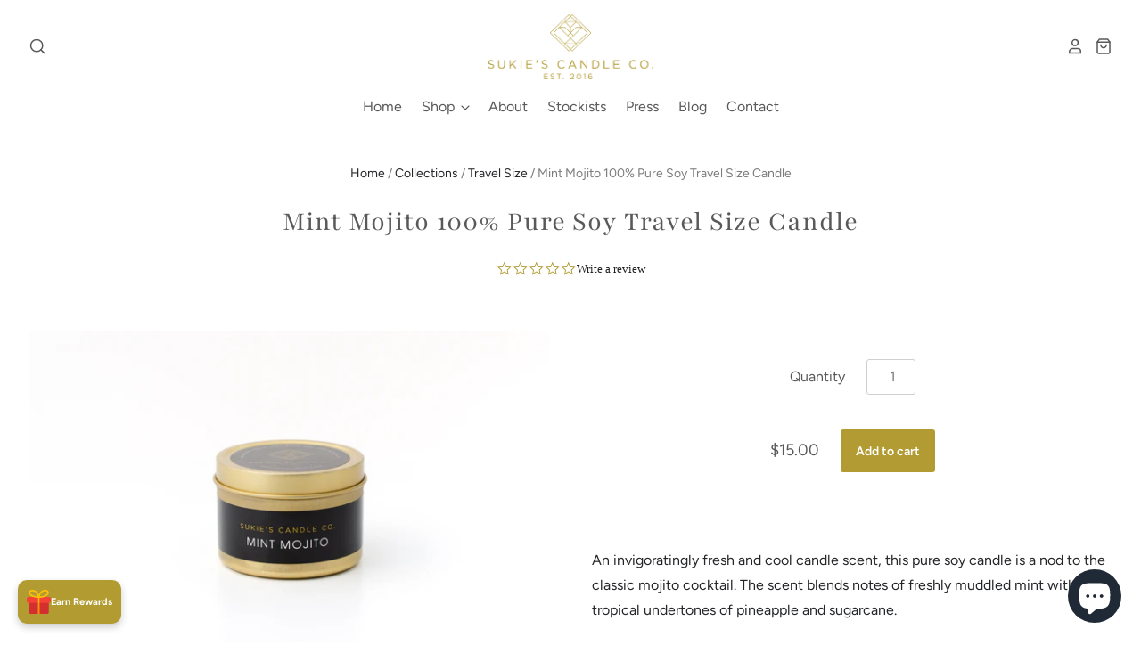

--- FILE ---
content_type: text/css
request_url: https://cdn.shopify.com/extensions/019bd978-8199-74e1-813b-a47d1971fc2f/reton-194/assets/reward-button.css
body_size: 1095
content:
/* Default button styles */

#reton-reward-button {
  display: none;
  opacity: 0; /* Bắt đầu với opacity = 0 để hiệu ứng fade-in */
  transition: opacity 0.5s ease-in-out; /* Hiệu ứng mượt */
  position: fixed;
  bottom: 20px; /* Default position */
  right: 20px; /* Default position */
  background-color: #333333;
  color: white;
  border-radius: 50px;
  cursor: pointer;
  box-shadow: 0 4px 8px rgba(0, 0, 0, 0.2);
  z-index: 9999;
  transition:
    background-color 0.3s ease,
    color 0.3s ease,
    transform 0.2s ease;
  transform-origin: "top";
}

#reton-reward-button.reton-button-show {
  display: inline-block; /* Hiển thị nút */
  opacity: 1; /* Đặt opacity = 1 để hiện dần */
  /* max-height: 70px; */
}

#reton-reward-button:hover {
  background-color: #afafaf;
  transform: scale(1.05);
}

.reton-button-wrap {
  display: flex;
  align-items: center;
  padding: 6px 0;
}

/* Adjustments for close button inside the reward button */
.reton-button-close {
  display: none;
  line-height: 1;
}

.reton-button-content {
  display: flex;
  gap: 6px;
  padding: 0 10px;
  align-items: center;
}

/* Dynamic positioning */
#reton-reward-button.bottom-left {
  left: 20px;
  bottom: 20px;
  right: auto;
}

#reton-reward-button.center-right {
  top: 50%;
  right: 20px;
  bottom: auto;
  left: auto;
  transform: translate(50%, -50%) rotate(90deg);
  border-radius: 0 0 10px 10px;
}

#reton-reward-button.center-left {
  top: 50%;
  left: 20px;
  bottom: auto;
  right: auto;
  transform: translate(-50%, -50%) rotate(-90deg);
  border-radius: 0 0 10px 10px;
}
/* Popover container */
#reton-popover {
  border-radius: 10px;
  background: #fff;
  position: fixed;
  bottom: 20px; /* Ban đầu đặt ở dưới */
  right: 20px;
  background-color: white;
  border-radius: 10px;
  box-shadow: 0 4px 8px rgba(0, 0, 0, 0.2);
  width: 380px;
  max-width: 100%;
  z-index: 9999;
  opacity: 0; /* Ẩn theo mặc định */
  transform: translateY(15px); /* Dịch chuyển xuống */
  transition:
    opacity 0.2s ease-in-out,
    transform 0.2s ease-in-out;
  display: none; /* Không hiển thị theo mặc định */
  overflow: hidden;
}

/* Trạng thái hiển thị */
#reton-popover.show {
  display: block; /* Hiển thị popover */
  opacity: 1; /* Hiển thị hoàn toàn */
  transform: translateY(0); /* Trở lại vị trí ban đầu */
}

/* Bottom Right */
#reton-popover.bottom-right {
  bottom: 80px; /* Popover appears above the button */
  right: 20px;
}

/* Bottom Left */
#reton-popover.bottom-left {
  bottom: 80px; /* Popover appears above the button */
  left: 20px;
}

/* Center Right */
#reton-popover.center-right {
  top: 50%;
  right: 60px; /* Popover appears to the left of the button */
  transform: translateY(-50%);
}

/* Center Left */
#reton-popover.center-left {
  top: 50%;
  left: 60px; /* Popover appears to the right of the button */
  transform: translateY(-50%);
}

/* Popover iframe */
#reton-popover iframe {
  border: none;
}

/* Popover content */
#reton-popover-content {
  padding: 20px;
}

/* Popup content styles */
.popup-content {
  background-color: #fff;
  margin: 10% auto;
  border: 1px solid #888;
  max-width: 400px;
  text-align: center;
  border-radius: 10px;
}

.popup-content h1,
.popup-content h2,
.popup-content h3 {
  margin: 0;
  padding: 0;
}

.popup-content h1 {
  font-size: 24px;
  color: #555;
}

.popup-content h2 {
  font-size: 32px;
  color: #000;
  margin-bottom: 20px;
}

.popup-content h3 {
  font-size: 20px;
  color: #333;
  margin-top: 20px;
}

.popup-content p {
  font-size: 14px;
  color: #666;
  margin: 10px 0;
}

.popup-content button {
  background-color: #1a73e8;
  color: #fff;
  border: none;
  padding: 10px 20px;
  border-radius: 5px;
  cursor: pointer;
}

.popup-content button:hover {
  background-color: #1558b2;
}

.popup-content a {
  color: #1a73e8;
  text-decoration: none;
}

.popup-content a:hover {
  text-decoration: underline;
}

/* Footer inside the popup */
.footer {
  margin-top: 20px;
}

.footer p {
  font-size: 12px;
  color: #666;
}

/* Close button for popups */
.close-btn {
  color: #aaa;
  float: right;
  font-size: 28px;
  font-weight: bold;
  cursor: pointer;
}

.close-btn:hover,
.close-btn:focus {
  color: black;
  text-decoration: none;
}

.reton-loader {
  width: 48px;
  height: 48px;
  border: 3px solid #d8d8d8;
  border-bottom-color: transparent;
  border-radius: 50%;
  display: inline-block !important;
  box-sizing: border-box;
  animation: rotation 1s linear infinite;
}
@keyframes rotation {
  0% {
    transform: rotate(0deg);
  }
  100% {
    transform: rotate(360deg);
  }
}

#reton-loader-wrapper {
  display: flex;
  justify-content: center;
  align-items: center;
  width: 100%;
  height: 100%;
  background: #fff; /* Màu nền (tùy chọn) */
}

.reton-popup {
  width: 300px;
  font-size: 14px;
  position: fixed;
  bottom: 80px;
  right: 20px;
  z-index: 444;
}

/* Bottom Right */
#reton-popup.bottom-right {
  bottom: 80px; /* Popover appears above the button */
  right: 20px;
}

/* Bottom Left */
#reton-popup.bottom-left {
  bottom: 80px; /* Popover appears above the button */
  left: 20px;
}

/* Center Right */
#reton-popup.center-right {
  top: 50%;
  right: 60px; /* Popover appears to the left of the button */
  transform: translateY(-50%);
}

/* Center Left */
#reton-popup.center-left {
  top: 50%;
  left: 60px; /* Popover appears to the right of the button */
  transform: translateY(-50%);
}

.reton-popup-content {
  display: flex;
  background-color: #ffffff;
  flex-direction: column;
  padding: 10px 15px;
  gap: 7px;
  text-align: center;
  border-radius: 5px;
  box-shadow:
    0 0 0 1px #3f3f440d,
    0 1px 3px 0 #3f3f4426;
}

#reton-popup-heading {
  margin-top: 17px;
}

.reton-popup-redeem-btn {
  background-color: #2d2828;
  color: #ffffff;
  border: none;
  padding: 10px;
  border-radius: 3px;
  cursor: pointer;
  font-weight: bold;
}
.reton-btn-close-popup {
  position: absolute;
  top: 5px;
  right: 5px;
  background: #eaeaea;
  border: none;
  border-radius: 50%;
  cursor: pointer;
  width: 20px;
  height: 20px;
  color: #25272c;
  font-size: 11px;
  font-weight: bold;
}


--- FILE ---
content_type: text/css; charset=UTF-8
request_url: https://app.reton.io/assets/styles-CxBCLSkP.css
body_size: 53740
content:
@charset "UTF-8";:root,.p-theme-light{--p-border-radius-0:0rem;--p-border-radius-050:.125rem;--p-border-radius-100:.25rem;--p-border-radius-150:.375rem;--p-border-radius-200:.5rem;--p-border-radius-300:.75rem;--p-border-radius-400:1rem;--p-border-radius-500:1.25rem;--p-border-radius-750:1.875rem;--p-border-radius-full:624.9375rem;--p-border-width-0:0rem;--p-border-width-0165:.04125rem;--p-border-width-025:.0625rem;--p-border-width-050:.125rem;--p-border-width-100:.25rem;--p-breakpoints-xs:0rem;--p-breakpoints-sm:30.625rem;--p-breakpoints-md:48rem;--p-breakpoints-lg:65rem;--p-breakpoints-xl:90rem;color-scheme:light;--p-color-bg:rgba(241, 241, 241, 1);--p-color-bg-inverse:rgba(26, 26, 26, 1);--p-color-bg-surface:rgba(255, 255, 255, 1);--p-color-bg-surface-hover:rgba(247, 247, 247, 1);--p-color-bg-surface-active:rgba(243, 243, 243, 1);--p-color-bg-surface-selected:rgba(241, 241, 241, 1);--p-color-bg-surface-disabled:rgba(0, 0, 0, .05);--p-color-bg-surface-secondary:rgba(247, 247, 247, 1);--p-color-bg-surface-secondary-hover:rgba(241, 241, 241, 1);--p-color-bg-surface-secondary-active:rgba(235, 235, 235, 1);--p-color-bg-surface-secondary-selected:rgba(235, 235, 235, 1);--p-color-bg-surface-tertiary:rgba(243, 243, 243, 1);--p-color-bg-surface-tertiary-hover:rgba(235, 235, 235, 1);--p-color-bg-surface-tertiary-active:rgba(227, 227, 227, 1);--p-color-bg-surface-brand:rgba(227, 227, 227, 1);--p-color-bg-surface-brand-hover:rgba(235, 235, 235, 1);--p-color-bg-surface-brand-active:rgba(241, 241, 241, 1);--p-color-bg-surface-brand-selected:rgba(241, 241, 241, 1);--p-color-bg-surface-info:rgba(234, 244, 255, 1);--p-color-bg-surface-info-hover:rgba(224, 240, 255, 1);--p-color-bg-surface-info-active:rgba(202, 230, 255, 1);--p-color-bg-surface-success:rgba(205, 254, 212, 1);--p-color-bg-surface-success-hover:rgba(175, 254, 191, 1);--p-color-bg-surface-success-active:rgba(146, 252, 172, 1);--p-color-bg-surface-caution:rgba(255, 248, 219, 1);--p-color-bg-surface-caution-hover:rgba(255, 244, 191, 1);--p-color-bg-surface-caution-active:rgba(255, 239, 157, 1);--p-color-bg-surface-warning:rgba(255, 241, 227, 1);--p-color-bg-surface-warning-hover:rgba(255, 235, 213, 1);--p-color-bg-surface-warning-active:rgba(255, 228, 198, 1);--p-color-bg-surface-critical:rgba(254, 232, 235, 1);--p-color-bg-surface-critical-hover:rgba(254, 225, 230, 1);--p-color-bg-surface-critical-active:rgba(254, 217, 223, 1);--p-color-bg-surface-emphasis:rgba(240, 242, 255, 1);--p-color-bg-surface-emphasis-hover:rgba(234, 237, 255, 1);--p-color-bg-surface-emphasis-active:rgba(226, 231, 255, 1);--p-color-bg-surface-magic:rgba(248, 247, 255, 1);--p-color-bg-surface-magic-hover:rgba(243, 241, 255, 1);--p-color-bg-surface-magic-active:rgba(233, 229, 255, 1);--p-color-bg-surface-inverse:rgba(48, 48, 48, 1);--p-color-bg-surface-transparent:rgba(0, 0, 0, 0);--p-color-bg-fill:rgba(255, 255, 255, 1);--p-color-bg-fill-hover:rgba(250, 250, 250, 1);--p-color-bg-fill-active:rgba(247, 247, 247, 1);--p-color-bg-fill-selected:rgba(204, 204, 204, 1);--p-color-bg-fill-disabled:rgba(0, 0, 0, .05);--p-color-bg-fill-secondary:rgba(241, 241, 241, 1);--p-color-bg-fill-secondary-hover:rgba(235, 235, 235, 1);--p-color-bg-fill-secondary-active:rgba(227, 227, 227, 1);--p-color-bg-fill-secondary-selected:rgba(227, 227, 227, 1);--p-color-bg-fill-tertiary:rgba(227, 227, 227, 1);--p-color-bg-fill-tertiary-hover:rgba(212, 212, 212, 1);--p-color-bg-fill-tertiary-active:rgba(204, 204, 204, 1);--p-color-bg-fill-brand:rgba(48, 48, 48, 1);--p-color-bg-fill-brand-hover:rgba(26, 26, 26, 1);--p-color-bg-fill-brand-active:rgba(26, 26, 26, 1);--p-color-bg-fill-brand-selected:rgba(48, 48, 48, 1);--p-color-bg-fill-brand-disabled:rgba(0, 0, 0, .17);--p-color-bg-fill-info:rgba(145, 208, 255, 1);--p-color-bg-fill-info-hover:rgba(81, 192, 255, 1);--p-color-bg-fill-info-active:rgba(0, 148, 213, 1);--p-color-bg-fill-info-secondary:rgba(213, 235, 255, 1);--p-color-bg-fill-success:rgba(4, 123, 93, 1);--p-color-bg-fill-success-hover:rgba(3, 94, 76, 1);--p-color-bg-fill-success-active:rgba(1, 75, 64, 1);--p-color-bg-fill-success-secondary:rgba(175, 254, 191, 1);--p-color-bg-fill-warning:rgba(255, 184, 0, 1);--p-color-bg-fill-warning-hover:rgba(229, 165, 0, 1);--p-color-bg-fill-warning-active:rgba(178, 132, 0, 1);--p-color-bg-fill-warning-secondary:rgba(255, 214, 164, 1);--p-color-bg-fill-caution:rgba(255, 230, 0, 1);--p-color-bg-fill-caution-hover:rgba(234, 211, 0, 1);--p-color-bg-fill-caution-active:rgba(225, 203, 0, 1);--p-color-bg-fill-caution-secondary:rgba(255, 235, 120, 1);--p-color-bg-fill-critical:rgba(199, 10, 36, 1);--p-color-bg-fill-critical-hover:rgba(163, 10, 36, 1);--p-color-bg-fill-critical-active:rgba(142, 11, 33, 1);--p-color-bg-fill-critical-selected:rgba(142, 11, 33, 1);--p-color-bg-fill-critical-secondary:rgba(254, 209, 215, 1);--p-color-bg-fill-emphasis:rgba(0, 91, 211, 1);--p-color-bg-fill-emphasis-hover:rgba(0, 66, 153, 1);--p-color-bg-fill-emphasis-active:rgba(0, 46, 106, 1);--p-color-bg-fill-magic:rgba(128, 81, 255, 1);--p-color-bg-fill-magic-secondary:rgba(233, 229, 255, 1);--p-color-bg-fill-magic-secondary-hover:rgba(228, 222, 255, 1);--p-color-bg-fill-magic-secondary-active:rgba(223, 217, 255, 1);--p-color-bg-fill-inverse:rgba(48, 48, 48, 1);--p-color-bg-fill-inverse-hover:rgba(74, 74, 74, 1);--p-color-bg-fill-inverse-active:rgba(97, 97, 97, 1);--p-color-bg-fill-transparent:rgba(0, 0, 0, .02);--p-color-bg-fill-transparent-hover:rgba(0, 0, 0, .05);--p-color-bg-fill-transparent-active:rgba(0, 0, 0, .08);--p-color-bg-fill-transparent-selected:rgba(0, 0, 0, .08);--p-color-bg-fill-transparent-secondary:rgba(0, 0, 0, .06);--p-color-bg-fill-transparent-secondary-hover:rgba(0, 0, 0, .08);--p-color-bg-fill-transparent-secondary-active:rgba(0, 0, 0, .11);--p-color-text:rgba(48, 48, 48, 1);--p-color-text-secondary:rgba(97, 97, 97, 1);--p-color-text-disabled:rgba(181, 181, 181, 1);--p-color-text-link:rgba(0, 91, 211, 1);--p-color-text-link-hover:rgba(0, 66, 153, 1);--p-color-text-link-active:rgba(0, 46, 106, 1);--p-color-text-brand:rgba(74, 74, 74, 1);--p-color-text-brand-hover:rgba(48, 48, 48, 1);--p-color-text-brand-on-bg-fill:rgba(255, 255, 255, 1);--p-color-text-brand-on-bg-fill-hover:rgba(227, 227, 227, 1);--p-color-text-brand-on-bg-fill-active:rgba(204, 204, 204, 1);--p-color-text-brand-on-bg-fill-disabled:rgba(255, 255, 255, 1);--p-color-text-info:rgba(0, 58, 90, 1);--p-color-text-info-hover:rgba(0, 58, 90, 1);--p-color-text-info-active:rgba(0, 33, 51, 1);--p-color-text-info-secondary:rgba(0, 124, 180, 1);--p-color-text-info-on-bg-fill:rgba(0, 33, 51, 1);--p-color-text-success:rgba(1, 75, 64, 1);--p-color-text-success-hover:rgba(7, 54, 48, 1);--p-color-text-success-active:rgba(2, 38, 34, 1);--p-color-text-success-secondary:rgba(4, 123, 93, 1);--p-color-text-success-on-bg-fill:rgba(250, 255, 251, 1);--p-color-text-caution:rgba(79, 71, 0, 1);--p-color-text-caution-hover:rgba(51, 46, 0, 1);--p-color-text-caution-active:rgba(31, 28, 0, 1);--p-color-text-caution-secondary:rgba(130, 117, 0, 1);--p-color-text-caution-on-bg-fill:rgba(51, 46, 0, 1);--p-color-text-warning:rgba(94, 66, 0, 1);--p-color-text-warning-hover:rgba(65, 45, 0, 1);--p-color-text-warning-active:rgba(37, 26, 0, 1);--p-color-text-warning-secondary:rgba(149, 111, 0, 1);--p-color-text-warning-on-bg-fill:rgba(37, 26, 0, 1);--p-color-text-critical:rgba(142, 11, 33, 1);--p-color-text-critical-hover:rgba(95, 7, 22, 1);--p-color-text-critical-active:rgba(47, 4, 11, 1);--p-color-text-critical-secondary:rgba(199, 10, 36, 1);--p-color-text-critical-on-bg-fill:rgba(255, 250, 251, 1);--p-color-text-emphasis:rgba(0, 91, 211, 1);--p-color-text-emphasis-hover:rgba(0, 66, 153, 1);--p-color-text-emphasis-active:rgba(0, 46, 106, 1);--p-color-text-emphasis-on-bg-fill:rgba(252, 253, 255, 1);--p-color-text-emphasis-on-bg-fill-hover:rgba(226, 231, 255, 1);--p-color-text-emphasis-on-bg-fill-active:rgba(213, 220, 255, 1);--p-color-text-magic:rgba(87, 0, 209, 1);--p-color-text-magic-secondary:rgba(113, 38, 255, 1);--p-color-text-magic-on-bg-fill:rgba(253, 253, 255, 1);--p-color-text-inverse:rgba(227, 227, 227, 1);--p-color-text-inverse-secondary:rgba(181, 181, 181, 1);--p-color-text-link-inverse:rgba(197, 208, 255, 1);--p-color-border:rgba(227, 227, 227, 1);--p-color-border-hover:rgba(204, 204, 204, 1);--p-color-border-disabled:rgba(235, 235, 235, 1);--p-color-border-secondary:rgba(235, 235, 235, 1);--p-color-border-tertiary:rgba(204, 204, 204, 1);--p-color-border-focus:rgba(0, 91, 211, 1);--p-color-border-brand:rgba(227, 227, 227, 1);--p-color-border-info:rgba(168, 216, 255, 1);--p-color-border-success:rgba(146, 252, 172, 1);--p-color-border-caution:rgba(255, 235, 120, 1);--p-color-border-warning:rgba(255, 200, 121, 1);--p-color-border-critical:rgba(254, 193, 199, 1);--p-color-border-critical-secondary:rgba(142, 11, 33, 1);--p-color-border-emphasis:rgba(0, 91, 211, 1);--p-color-border-emphasis-hover:rgba(0, 66, 153, 1);--p-color-border-emphasis-active:rgba(0, 46, 106, 1);--p-color-border-magic:rgba(228, 222, 255, 1);--p-color-border-magic-secondary:rgba(148, 116, 255, 1);--p-color-border-magic-secondary-hover:rgba(128, 81, 255, 1);--p-color-border-inverse:rgba(97, 97, 97, 1);--p-color-border-inverse-hover:rgba(204, 204, 204, 1);--p-color-border-inverse-active:rgba(227, 227, 227, 1);--p-color-tooltip-tail-down-border:rgba(212, 212, 212, 1);--p-color-tooltip-tail-up-border:rgba(227, 227, 227, 1);--p-color-icon:rgba(74, 74, 74, 1);--p-color-icon-hover:rgba(48, 48, 48, 1);--p-color-icon-active:rgba(26, 26, 26, 1);--p-color-icon-disabled:rgba(204, 204, 204, 1);--p-color-icon-secondary:rgba(138, 138, 138, 1);--p-color-icon-secondary-hover:rgba(97, 97, 97, 1);--p-color-icon-secondary-active:rgba(74, 74, 74, 1);--p-color-icon-brand:rgba(26, 26, 26, 1);--p-color-icon-info:rgba(0, 148, 213, 1);--p-color-icon-success:rgba(4, 123, 93, 1);--p-color-icon-caution:rgba(153, 138, 0, 1);--p-color-icon-warning:rgba(178, 132, 0, 1);--p-color-icon-critical:rgba(226, 44, 56, 1);--p-color-icon-emphasis:rgba(0, 91, 211, 1);--p-color-icon-emphasis-hover:rgba(0, 66, 153, 1);--p-color-icon-emphasis-active:rgba(0, 46, 106, 1);--p-color-icon-magic:rgba(128, 81, 255, 1);--p-color-icon-inverse:rgba(227, 227, 227, 1);--p-color-avatar-bg-fill:rgba(181, 181, 181, 1);--p-color-avatar-five-bg-fill:rgba(253, 75, 146, 1);--p-color-avatar-five-text-on-bg-fill:rgba(255, 246, 248, 1);--p-color-avatar-four-bg-fill:rgba(81, 192, 255, 1);--p-color-avatar-four-text-on-bg-fill:rgba(0, 33, 51, 1);--p-color-avatar-one-bg-fill:rgba(197, 48, 197, 1);--p-color-avatar-one-text-on-bg-fill:rgba(253, 239, 253, 1);--p-color-avatar-seven-bg-fill:rgba(148, 116, 255, 1);--p-color-avatar-seven-text-on-bg-fill:rgba(248, 247, 255, 1);--p-color-avatar-six-bg-fill:rgba(37, 232, 43, 1);--p-color-avatar-six-text-on-bg-fill:rgba(3, 61, 5, 1);--p-color-avatar-text-on-bg-fill:rgba(255, 255, 255, 1);--p-color-avatar-three-bg-fill:rgba(44, 224, 212, 1);--p-color-avatar-three-text-on-bg-fill:rgba(3, 60, 57, 1);--p-color-avatar-two-bg-fill:rgba(82, 244, 144, 1);--p-color-avatar-two-text-on-bg-fill:rgba(1, 75, 64, 1);--p-color-backdrop-bg:rgba(0, 0, 0, .71);--p-color-button-gradient-bg-fill:linear-gradient(180deg, rgba(48, 48, 48, 0) 63.53%, rgba(255, 255, 255, .15) 100%);--p-color-checkbox-bg-surface-disabled:rgba(0, 0, 0, .08);--p-color-checkbox-icon-disabled:rgba(255, 255, 255, 1);--p-color-input-bg-surface:rgba(253, 253, 253, 1);--p-color-input-bg-surface-hover:rgba(250, 250, 250, 1);--p-color-input-bg-surface-active:rgba(247, 247, 247, 1);--p-color-input-border:rgba(138, 138, 138, 1);--p-color-input-border-hover:rgba(97, 97, 97, 1);--p-color-input-border-active:rgba(26, 26, 26, 1);--p-color-nav-bg:rgba(235, 235, 235, 1);--p-color-nav-bg-surface:rgba(0, 0, 0, .02);--p-color-nav-bg-surface-hover:rgba(241, 241, 241, 1);--p-color-nav-bg-surface-active:rgba(250, 250, 250, 1);--p-color-nav-bg-surface-selected:rgba(250, 250, 250, 1);--p-color-radio-button-bg-surface-disabled:rgba(0, 0, 0, .08);--p-color-radio-button-icon-disabled:rgba(255, 255, 255, 1);--p-color-video-thumbnail-play-button-bg-fill-hover:rgba(0, 0, 0, .81);--p-color-video-thumbnail-play-button-bg-fill:rgba(0, 0, 0, .71);--p-color-video-thumbnail-play-button-text-on-bg-fill:rgba(255, 255, 255, 1);--p-color-scrollbar-thumb-bg-hover:rgba(138, 138, 138, 1);--p-color-scrollbar-thumb-bg:rgba(181, 181, 181, 1);--p-font-family-sans:"Inter", -apple-system, BlinkMacSystemFont, "San Francisco", "Segoe UI", Roboto, "Helvetica Neue", sans-serif;--p-font-family-mono:ui-monospace, SFMono-Regular, "SF Mono", Consolas, "Liberation Mono", Menlo, monospace;--p-font-size-275:.6875rem;--p-font-size-300:.75rem;--p-font-size-325:.8125rem;--p-font-size-350:.875rem;--p-font-size-400:1rem;--p-font-size-450:1.125rem;--p-font-size-500:1.25rem;--p-font-size-550:1.375rem;--p-font-size-600:1.5rem;--p-font-size-750:1.875rem;--p-font-size-800:2rem;--p-font-size-900:2.25rem;--p-font-size-1000:2.5rem;--p-font-weight-regular:450;--p-font-weight-medium:550;--p-font-weight-semibold:650;--p-font-weight-bold:700;--p-font-letter-spacing-densest:-.03375rem;--p-font-letter-spacing-denser:-.01875rem;--p-font-letter-spacing-dense:-.0125rem;--p-font-letter-spacing-normal:0rem;--p-font-line-height-300:.75rem;--p-font-line-height-400:1rem;--p-font-line-height-500:1.25rem;--p-font-line-height-600:1.5rem;--p-font-line-height-700:1.75rem;--p-font-line-height-800:2rem;--p-font-line-height-1000:2.5rem;--p-font-line-height-1200:3rem;--p-height-0:0rem;--p-height-025:.0625rem;--p-height-050:.125rem;--p-height-100:.25rem;--p-height-150:.375rem;--p-height-200:.5rem;--p-height-300:.75rem;--p-height-400:1rem;--p-height-500:1.25rem;--p-height-600:1.5rem;--p-height-700:1.75rem;--p-height-800:2rem;--p-height-900:2.25rem;--p-height-1000:2.5rem;--p-height-1200:3rem;--p-height-1600:4rem;--p-height-2000:5rem;--p-height-2400:6rem;--p-height-2800:7rem;--p-height-3200:8rem;--p-motion-duration-0:0ms;--p-motion-duration-50:50ms;--p-motion-duration-100:.1s;--p-motion-duration-150:.15s;--p-motion-duration-200:.2s;--p-motion-duration-250:.25s;--p-motion-duration-300:.3s;--p-motion-duration-350:.35s;--p-motion-duration-400:.4s;--p-motion-duration-450:.45s;--p-motion-duration-500:.5s;--p-motion-duration-5000:5s;--p-motion-ease:cubic-bezier(.25, .1, .25, 1);--p-motion-ease-in:cubic-bezier(.42, 0, 1, 1);--p-motion-ease-out:cubic-bezier(.19, .91, .38, 1);--p-motion-ease-in-out:cubic-bezier(.42, 0, .58, 1);--p-motion-linear:cubic-bezier(0, 0, 1, 1);--p-motion-keyframes-bounce:p-motion-keyframes-bounce;--p-motion-keyframes-fade-in:p-motion-keyframes-fade-in;--p-motion-keyframes-pulse:p-motion-keyframes-pulse;--p-motion-keyframes-spin:p-motion-keyframes-spin;--p-motion-keyframes-appear-above:p-motion-keyframes-appear-above;--p-motion-keyframes-appear-below:p-motion-keyframes-appear-below;--p-shadow-0:none;--p-shadow-100:0rem .0625rem 0rem 0rem rgba(26, 26, 26, .07);--p-shadow-200:0rem .1875rem .0625rem -.0625rem rgba(26, 26, 26, .07);--p-shadow-300:0rem .25rem .375rem -.125rem rgba(26, 26, 26, .2);--p-shadow-400:0rem .5rem 1rem -.25rem rgba(26, 26, 26, .22);--p-shadow-500:0rem .75rem 1.25rem -.5rem rgba(26, 26, 26, .24);--p-shadow-600:0rem 1.25rem 1.25rem -.5rem rgba(26, 26, 26, .28);--p-shadow-bevel-100:.0625rem 0rem 0rem 0rem rgba(0, 0, 0, .13) inset, -.0625rem 0rem 0rem 0rem rgba(0, 0, 0, .13) inset, 0rem -.0625rem 0rem 0rem rgba(0, 0, 0, .17) inset, 0rem .0625rem 0rem 0rem rgba(204, 204, 204, .5) inset;--p-shadow-inset-100:0rem .0625rem .125rem 0rem rgba(26, 26, 26, .15) inset, 0rem .0625rem .0625rem 0rem rgba(26, 26, 26, .15) inset;--p-shadow-inset-200:0rem .125rem .0625rem 0rem rgba(26, 26, 26, .2) inset, .0625rem 0rem .0625rem 0rem rgba(26, 26, 26, .12) inset, -.0625rem 0rem .0625rem 0rem rgba(26, 26, 26, .12) inset;--p-shadow-button:0rem -.0625rem 0rem 0rem #b5b5b5 inset, 0rem 0rem 0rem .0625rem rgba(0, 0, 0, .1) inset, 0rem .03125rem 0rem .09375rem #FFF inset;--p-shadow-button-hover:0rem .0625rem 0rem 0rem #EBEBEB inset, -.0625rem 0rem 0rem 0rem #EBEBEB inset, .0625rem 0rem 0rem 0rem #EBEBEB inset, 0rem -.0625rem 0rem 0rem #CCC inset;--p-shadow-button-inset:-.0625rem 0rem .0625rem 0rem rgba(26, 26, 26, .122) inset, .0625rem 0rem .0625rem 0rem rgba(26, 26, 26, .122) inset, 0rem .125rem .0625rem 0rem rgba(26, 26, 26, .2) inset;--p-shadow-button-primary:0rem -.0625rem 0rem .0625rem rgba(0, 0, 0, .8) inset, 0rem 0rem 0rem .0625rem rgba(48, 48, 48, 1) inset, 0rem .03125rem 0rem .09375rem rgba(255, 255, 255, .25) inset;--p-shadow-button-primary-hover:0rem .0625rem 0rem 0rem rgba(255, 255, 255, .24) inset, .0625rem 0rem 0rem 0rem rgba(255, 255, 255, .2) inset, -.0625rem 0rem 0rem 0rem rgba(255, 255, 255, .2) inset, 0rem -.0625rem 0rem 0rem #000 inset, 0rem -.0625rem 0rem .0625rem #1A1A1A;--p-shadow-button-primary-inset:0rem .1875rem 0rem 0rem rgb(0, 0, 0) inset;--p-shadow-button-primary-critical:0rem -.0625rem 0rem .0625rem rgba(142, 31, 11, .8) inset, 0rem 0rem 0rem .0625rem rgba(181, 38, 11, .8) inset, 0rem .03125rem 0rem .09375rem rgba(255, 255, 255, .349) inset;--p-shadow-button-primary-critical-hover:0rem .0625rem 0rem 0rem rgba(255, 255, 255, .48) inset, .0625rem 0rem 0rem 0rem rgba(255, 255, 255, .2) inset, -.0625rem 0rem 0rem 0rem rgba(255, 255, 255, .2) inset, 0rem -.09375rem 0rem 0rem rgba(0, 0, 0, .25) inset;--p-shadow-button-primary-critical-inset:-.0625rem 0rem .0625rem 0rem rgba(0, 0, 0, .2) inset, .0625rem 0rem .0625rem 0rem rgba(0, 0, 0, .2) inset, 0rem .125rem 0rem 0rem rgba(0, 0, 0, .6) inset;--p-shadow-button-primary-success:0rem -.0625rem 0rem .0625rem rgba(12, 81, 50, .8) inset, 0rem 0rem 0rem .0625rem rgba(19, 111, 69, .8) inset, 0rem .03125rem 0rem .09375rem rgba(255, 255, 255, .251) inset;--p-shadow-button-primary-success-hover:0rem .0625rem 0rem 0rem rgba(255, 255, 255, .48) inset, .0625rem 0rem 0rem 0rem rgba(255, 255, 255, .2) inset, -.0625rem 0rem 0rem 0rem rgba(255, 255, 255, .2) inset, 0rem -.09375rem 0rem 0rem rgba(0, 0, 0, .25) inset;--p-shadow-button-primary-success-inset:-.0625rem 0rem .0625rem 0rem rgba(0, 0, 0, .2) inset, .0625rem 0rem .0625rem 0rem rgba(0, 0, 0, .2) inset, 0rem .125rem 0rem 0rem rgba(0, 0, 0, .6) inset;--p-shadow-border-inset:0rem 0rem 0rem .0625rem rgba(0, 0, 0, .08) inset;--p-space-0:0rem;--p-space-025:.0625rem;--p-space-050:.125rem;--p-space-100:.25rem;--p-space-150:.375rem;--p-space-200:.5rem;--p-space-300:.75rem;--p-space-400:1rem;--p-space-500:1.25rem;--p-space-600:1.5rem;--p-space-800:2rem;--p-space-1000:2.5rem;--p-space-1200:3rem;--p-space-1600:4rem;--p-space-2000:5rem;--p-space-2400:6rem;--p-space-2800:7rem;--p-space-3200:8rem;--p-space-button-group-gap:var(--p-space-200);--p-space-card-gap:var(--p-space-400);--p-space-card-padding:var(--p-space-400);--p-space-table-cell-padding:var(--p-space-150);--p-text-heading-3xl-font-family:var(--p-font-family-sans);--p-text-heading-3xl-font-size:var(--p-font-size-900);--p-text-heading-3xl-font-weight:var(--p-font-weight-bold);--p-text-heading-3xl-font-letter-spacing:var(--p-font-letter-spacing-densest);--p-text-heading-3xl-font-line-height:var(--p-font-line-height-1200);--p-text-heading-2xl-font-family:var(--p-font-family-sans);--p-text-heading-2xl-font-size:var(--p-font-size-750);--p-text-heading-2xl-font-weight:var(--p-font-weight-bold);--p-text-heading-2xl-font-letter-spacing:var(--p-font-letter-spacing-denser);--p-text-heading-2xl-font-line-height:var(--p-font-line-height-1000);--p-text-heading-xl-font-family:var(--p-font-family-sans);--p-text-heading-xl-font-size:var(--p-font-size-600);--p-text-heading-xl-font-weight:var(--p-font-weight-bold);--p-text-heading-xl-font-letter-spacing:var(--p-font-letter-spacing-dense);--p-text-heading-xl-font-line-height:var(--p-font-line-height-800);--p-text-heading-lg-font-family:var(--p-font-family-sans);--p-text-heading-lg-font-size:var(--p-font-size-500);--p-text-heading-lg-font-weight:var(--p-font-weight-semibold);--p-text-heading-lg-font-letter-spacing:var(--p-font-letter-spacing-dense);--p-text-heading-lg-font-line-height:var(--p-font-line-height-600);--p-text-heading-md-font-family:var(--p-font-family-sans);--p-text-heading-md-font-size:var(--p-font-size-350);--p-text-heading-md-font-weight:var(--p-font-weight-semibold);--p-text-heading-md-font-letter-spacing:var(--p-font-letter-spacing-normal);--p-text-heading-md-font-line-height:var(--p-font-line-height-500);--p-text-heading-sm-font-family:var(--p-font-family-sans);--p-text-heading-sm-font-size:var(--p-font-size-325);--p-text-heading-sm-font-weight:var(--p-font-weight-semibold);--p-text-heading-sm-font-letter-spacing:var(--p-font-letter-spacing-normal);--p-text-heading-sm-font-line-height:var(--p-font-line-height-500);--p-text-heading-xs-font-family:var(--p-font-family-sans);--p-text-heading-xs-font-size:var(--p-font-size-300);--p-text-heading-xs-font-weight:var(--p-font-weight-semibold);--p-text-heading-xs-font-letter-spacing:var(--p-font-letter-spacing-normal);--p-text-heading-xs-font-line-height:var(--p-font-line-height-400);--p-text-body-lg-font-family:var(--p-font-family-sans);--p-text-body-lg-font-size:var(--p-font-size-350);--p-text-body-lg-font-weight:var(--p-font-weight-regular);--p-text-body-lg-font-letter-spacing:var(--p-font-letter-spacing-normal);--p-text-body-lg-font-line-height:var(--p-font-line-height-500);--p-text-body-md-font-family:var(--p-font-family-sans);--p-text-body-md-font-size:var(--p-font-size-325);--p-text-body-md-font-weight:var(--p-font-weight-regular);--p-text-body-md-font-letter-spacing:var(--p-font-letter-spacing-normal);--p-text-body-md-font-line-height:var(--p-font-line-height-500);--p-text-body-sm-font-family:var(--p-font-family-sans);--p-text-body-sm-font-size:var(--p-font-size-300);--p-text-body-sm-font-weight:var(--p-font-weight-regular);--p-text-body-sm-font-letter-spacing:var(--p-font-letter-spacing-normal);--p-text-body-sm-font-line-height:var(--p-font-line-height-400);--p-text-body-xs-font-family:var(--p-font-family-sans);--p-text-body-xs-font-size:var(--p-font-size-275);--p-text-body-xs-font-weight:var(--p-font-weight-regular);--p-text-body-xs-font-letter-spacing:var(--p-font-letter-spacing-normal);--p-text-body-xs-font-line-height:var(--p-font-line-height-300);--p-width-0:0rem;--p-width-025:.0625rem;--p-width-050:.125rem;--p-width-100:.25rem;--p-width-150:.375rem;--p-width-200:.5rem;--p-width-300:.75rem;--p-width-400:1rem;--p-width-500:1.25rem;--p-width-600:1.5rem;--p-width-700:1.75rem;--p-width-800:2rem;--p-width-900:2.25rem;--p-width-1000:2.5rem;--p-width-1200:3rem;--p-width-1600:4rem;--p-width-2000:5rem;--p-width-2400:6rem;--p-width-2800:7rem;--p-width-3200:8rem;--p-z-index-0:auto;--p-z-index-1:100;--p-z-index-2:400;--p-z-index-3:510;--p-z-index-4:512;--p-z-index-5:513;--p-z-index-6:514;--p-z-index-7:515;--p-z-index-8:516;--p-z-index-9:517;--p-z-index-10:518;--p-z-index-11:519;--p-z-index-12:520}.p-theme-light-mobile{--p-color-button-gradient-bg-fill:none;--p-shadow-100:none;--p-shadow-bevel-100:none;--p-shadow-button:0 0 0 var(--p-border-width-025) var(--p-color-border) inset;--p-shadow-button-hover:0 0 0 var(--p-border-width-025) var(--p-color-border) inset;--p-shadow-button-inset:0 0 0 var(--p-border-width-025) var(--p-color-border) inset;--p-shadow-button-primary:none;--p-shadow-button-primary-hover:none;--p-shadow-button-primary-inset:none;--p-shadow-button-primary-critical:none;--p-shadow-button-primary-critical-hover:none;--p-shadow-button-primary-critical-inset:none;--p-shadow-button-primary-success:none;--p-shadow-button-primary-success-hover:none;--p-shadow-button-primary-success-inset:none;--p-space-card-gap:var(--p-space-200);--p-text-heading-2xl-font-size:var(--p-font-size-800);--p-text-heading-xl-font-size:var(--p-font-size-550);--p-text-heading-xl-font-line-height:var(--p-font-line-height-700);--p-text-heading-lg-font-size:var(--p-font-size-450);--p-text-heading-md-font-size:var(--p-font-size-400);--p-text-heading-sm-font-size:var(--p-font-size-350);--p-text-body-lg-font-size:var(--p-font-size-450);--p-text-body-lg-font-line-height:var(--p-font-line-height-700);--p-text-body-md-font-size:var(--p-font-size-400);--p-text-body-md-font-line-height:var(--p-font-line-height-600);--p-text-body-sm-font-size:var(--p-font-size-350);--p-text-body-sm-font-line-height:var(--p-font-line-height-500);--p-text-body-xs-font-size:var(--p-font-size-300);--p-text-body-xs-font-line-height:var(--p-font-line-height-400)}.p-theme-light-high-contrast-experimental{--p-color-text:rgba(26, 26, 26, 1);--p-color-text-secondary:rgba(26, 26, 26, 1);--p-color-text-brand:rgba(26, 26, 26, 1);--p-color-icon-secondary:rgba(74, 74, 74, 1);--p-color-border:rgba(138, 138, 138, 1);--p-color-input-border:rgba(74, 74, 74, 1);--p-color-border-secondary:rgba(138, 138, 138, 1);--p-color-bg-surface-secondary:rgba(241, 241, 241, 1);--p-shadow-bevel-100:0rem .0625rem 0rem 0rem rgba(26, 26, 26, .07), 0rem .0625rem 0rem 0rem rgba(208, 208, 208, .4) inset, .0625rem 0rem 0rem 0rem #CCC inset, -.0625rem 0rem 0rem 0rem #CCC inset, 0rem -.0625rem 0rem 0rem #999 inset}.p-theme-dark-experimental{color-scheme:dark;--p-color-bg:rgba(26, 26, 26, 1);--p-color-bg-surface:rgba(48, 48, 48, 1);--p-color-bg-fill:rgba(48, 48, 48, 1);--p-color-icon:rgba(227, 227, 227, 1);--p-color-icon-secondary:rgba(181, 181, 181, 1);--p-color-icon-disabled:rgba(74, 74, 74, 1);--p-color-text:rgba(227, 227, 227, 1);--p-color-text-secondary:rgba(181, 181, 181, 1);--p-color-text-disabled:rgba(74, 74, 74, 1);--p-color-bg-surface-secondary-active:rgba(255, 255, 255, .14);--p-color-bg-surface-secondary-hover:rgba(255, 255, 255, .06);--p-color-bg-fill-transparent:rgba(255, 255, 255, .11);--p-color-bg-fill-brand:rgba(255, 255, 255, 1);--p-color-text-brand-on-bg-fill:rgba(48, 48, 48, 1);--p-color-bg-surface-hover:rgba(74, 74, 74, 1);--p-color-bg-fill-hover:rgba(255, 255, 255, .05);--p-color-bg-fill-transparent-hover:rgba(255, 255, 255, .14);--p-color-bg-fill-brand-hover:rgba(243, 243, 243, 1);--p-color-bg-surface-selected:rgba(97, 97, 97, 1);--p-color-bg-fill-selected:rgba(97, 97, 97, 1);--p-color-bg-fill-transparent-selected:rgba(255, 255, 255, .22);--p-color-bg-fill-brand-selected:rgba(212, 212, 212, 1);--p-color-bg-surface-active:rgba(97, 97, 97, 1);--p-color-bg-fill-active:rgba(97, 97, 97, 1);--p-color-bg-fill-transparent-active:rgba(255, 255, 255, .17);--p-color-bg-fill-brand-active:rgba(247, 247, 247, 1);--p-color-bg-fill-secondary:rgba(255, 255, 255, .08);--p-color-bg-fill-secondary-hover:rgba(255, 255, 255, .11);--p-color-bg-fill-secondary-selected:rgba(255, 255, 255, .17);--p-color-bg-surface-brand-selected:rgba(74, 74, 74, 1);--p-color-border-secondary:rgba(74, 74, 74, 1);--p-color-bg-surface-tertiary:rgba(255, 255, 255, .08);--p-color-icon-brand:rgba(74, 74, 74, 1);--p-color-bg-fill-disabled:rgba(255, 255, 255, .05);--p-color-text-brand-on-bg-fill-disabled:rgba(138, 138, 138, 1);--p-color-bg-fill-brand-disabled:rgba(255, 255, 255, .22);--p-color-bg-fill-tertiary:rgba(48, 48, 48, 1);--p-color-tooltip-tail-down-border:rgba(60, 60, 60, 1);--p-color-tooltip-tail-up-border:rgba(71, 71, 71, 1);--p-shadow-bevel-100:.0625rem 0rem 0rem 0rem rgba(204, 204, 204, .08) inset, -.0625rem 0rem 0rem 0rem rgba(204, 204, 204, .08) inset, 0rem -.0625rem 0rem 0rem rgba(204, 204, 204, .08) inset, 0rem .0625rem 0rem 0rem rgba(204, 204, 204, .16) inset}@keyframes p-motion-keyframes-bounce{0%,65%,85%{transform:scale(1)}75%{transform:scale(.85)}82.5%{transform:scale(1.05)}}@keyframes p-motion-keyframes-fade-in{to{opacity:1}}@keyframes p-motion-keyframes-pulse{0%,75%{transform:scale(.85);opacity:1}to{transform:scale(2.5);opacity:0}}@keyframes p-motion-keyframes-spin{to{transform:rotate(1turn)}}@keyframes p-motion-keyframes-appear-above{0%{transform:translateY(var(--p-space-100));opacity:0}to{transform:none;opacity:1}}@keyframes p-motion-keyframes-appear-below{0%{transform:translateY(calc(var(--p-space-100)*-1));opacity:0}to{transform:none;opacity:1}}:root{--polaris-version-number:"13.9.5";--pg-navigation-width:15rem;--pg-dangerous-magic-space-4:1rem;--pg-dangerous-magic-space-5:1.25rem;--pg-dangerous-magic-space-8:2rem;--pg-layout-width-primary-min:30rem;--pg-layout-width-primary-max:41.375rem;--pg-layout-width-secondary-min:15rem;--pg-layout-width-secondary-max:20rem;--pg-layout-width-one-half-width-base:28.125rem;--pg-layout-width-one-third-width-base:15rem;--pg-layout-width-nav-base:var(--pg-navigation-width);--pg-layout-width-page-content-partially-condensed:28.125rem;--pg-layout-width-inner-spacing-base:var(--pg-dangerous-magic-space-4);--pg-layout-width-outer-spacing-min:var(--pg-dangerous-magic-space-5);--pg-layout-width-outer-spacing-max:var(--pg-dangerous-magic-space-8);--pg-layout-relative-size:2;--pg-dismiss-icon-size:2rem;--pg-top-bar-height:3.5rem;--pg-mobile-nav-width:calc(100vw - var(--pg-dismiss-icon-size) - var(--pg-dangerous-magic-space-8));--pg-control-height:2rem;--pg-control-vertical-padding:calc((2.25rem - var(--p-font-line-height-600) - var(--p-space-050))/2)}html,body{font-size:var(--p-font-size-325);line-height:var(--p-font-line-height-500);font-weight:var(--p-font-weight-regular);font-feature-settings:"calt" 0;letter-spacing:initial;color:var(--p-color-text);-webkit-tap-highlight-color:transparent}html,body,button{font-family:var(--p-font-family-sans)}html{position:relative;font-size:100%;-webkit-font-smoothing:antialiased;-moz-osx-font-smoothing:grayscale;-webkit-text-size-adjust:100%;-moz-text-size-adjust:100%;text-size-adjust:100%;text-rendering:optimizeLegibility;scrollbar-width:thin;scrollbar-color:var(--p-color-bg) var(--p-color-bg);transition:scrollbar-color var(--p-motion-duration-100) var(--p-motion-ease-in)}html::-webkit-scrollbar{width:.6875rem;background-color:var(--p-color-bg)}html::-webkit-scrollbar-thumb{background-color:var(--p-color-bg);border:var(--p-border-width-050) solid transparent;border-radius:var(--p-border-radius-300);background-clip:content-box}html:hover{scrollbar-color:var(--p-color-scrollbar-thumb-bg-hover) var(--p-color-bg)}html:hover::-webkit-scrollbar-thumb{background-color:var(--p-color-scrollbar-thumb-bg-hover)}@supports (font: -apple-system-body){@media (max-width: 30.6225em){html{font:-apple-system-body}}}body{min-height:100%;margin:0;padding:0;background-color:#f1f2f4;scrollbar-color:var(--p-color-scrollbar-thumb-bg-hover) transparent}@media print{body{background-color:transparent!important}}*,*:before,*:after{box-sizing:border-box}h1,h2,h3,h4,h5,h6,p{margin:0;font-size:1em;font-weight:var(--p-font-weight-regular)}button::-moz-focus-inner,[type=button]::-moz-focus-inner,[type=reset]::-moz-focus-inner,[type=submit]::-moz-focus-inner{border-style:none}html[class~=Polaris-Safari-16-Font-Optical-Sizing-Patch]{font-variation-settings:"opsz" 14}.Polaris-Avatar{--pc-avatar-xs-size:1.25rem;--pc-avatar-sm-size:1.5rem;--pc-avatar-md-size:1.75rem;--pc-avatar-lg-size:2rem;--pc-avatar-xl-size:2.5rem;position:relative;display:block;overflow:hidden;min-width:var(--pc-avatar-xs-size);max-width:100%;background:var(--p-color-avatar-bg-fill);color:var(--p-color-avatar-text-on-bg-fill);-webkit-user-select:none;user-select:none}.Polaris-Avatar.Polaris-Avatar--imageHasLoaded{background:transparent}@media (forced-colors: active){.Polaris-Avatar{border:var(--p-border-width-025) solid transparent}}.Polaris-Avatar:after{content:"";display:block;padding-bottom:100%}.Polaris-Avatar__Text{font-size:var(--p-font-size-400);font-weight:var(--p-font-weight-regular)}.Polaris-Avatar__Text.Polaris-Avatar--long{font-size:var(--p-font-size-300)}.Polaris-Avatar--hidden{visibility:hidden}.Polaris-Avatar--sizeXs{width:var(--pc-avatar-xs-size);border-radius:.25rem}.Polaris-Avatar--sizeSm{width:var(--pc-avatar-sm-size);border-radius:.375rem}.Polaris-Avatar--sizeMd{width:var(--pc-avatar-md-size);border-radius:.375rem}.Polaris-Avatar--sizeLg{width:var(--pc-avatar-lg-size);border-radius:.5rem}.Polaris-Avatar--sizeXl{width:var(--pc-avatar-xl-size);border-radius:.5rem}.Polaris-Avatar--styleOne{background:var(--p-color-avatar-one-bg-fill);color:var(--p-color-avatar-one-text-on-bg-fill)}.Polaris-Avatar--styleOne svg,.Polaris-Avatar--styleOne text{color:var(--p-color-avatar-one-text-on-bg-fill)}.Polaris-Avatar--styleTwo{background:var(--p-color-avatar-two-bg-fill);color:var(--p-color-avatar-two-text-on-bg-fill)}.Polaris-Avatar--styleTwo svg,.Polaris-Avatar--styleTwo text{color:var(--p-color-avatar-two-text-on-bg-fill)}.Polaris-Avatar--styleThree{background:var(--p-color-avatar-three-bg-fill);color:var(--p-color-avatar-three-text-on-bg-fill)}.Polaris-Avatar--styleThree svg,.Polaris-Avatar--styleThree text{color:var(--p-color-avatar-three-text-on-bg-fill)}.Polaris-Avatar--styleFour{background:var(--p-color-avatar-four-bg-fill);color:var(--p-color-avatar-four-text-on-bg-fill)}.Polaris-Avatar--styleFour svg,.Polaris-Avatar--styleFour text{color:var(--p-color-avatar-four-text-on-bg-fill)}.Polaris-Avatar--styleFive{background:var(--p-color-avatar-five-bg-fill);color:var(--p-color-avatar-five-text-on-bg-fill)}.Polaris-Avatar--styleFive svg,.Polaris-Avatar--styleFive text{color:var(--p-color-avatar-five-text-on-bg-fill)}.Polaris-Avatar--styleSix{background:var(--p-color-avatar-six-bg-fill);color:var(--p-color-avatar-six-text-on-bg-fill)}.Polaris-Avatar--styleSix svg,.Polaris-Avatar--styleSix text{color:var(--p-color-avatar-six-text-on-bg-fill)}.Polaris-Avatar--styleSeven{background:var(--p-color-avatar-seven-bg-fill);color:var(--p-color-avatar-seven-text-on-bg-fill)}.Polaris-Avatar--styleSeven svg,.Polaris-Avatar--styleSeven text{color:var(--p-color-avatar-seven-text-on-bg-fill)}.Polaris-Avatar--imageHasLoaded{background:transparent}.Polaris-Avatar__Image{position:absolute;top:50%;left:50%;width:100%;height:100%;border-radius:inherit;transform:translate(-50%,-50%);object-fit:cover}.Polaris-Avatar__Initials{position:absolute;top:0;right:0;display:flex;align-items:center;justify-content:center;width:100%;height:100%}.Polaris-Avatar__Svg{width:100%;height:100%}.Polaris-Text--root{margin:0;text-align:inherit}.Polaris-Text--block{display:block}.Polaris-Text--truncate{overflow:hidden;white-space:nowrap;text-overflow:ellipsis}.Polaris-Text--visuallyHidden{position:absolute!important;top:0;width:.0625rem!important;height:.0625rem!important;margin:0!important;padding:0!important;overflow:hidden!important;clip-path:inset(50%)!important;border:0!important;white-space:nowrap!important}.Polaris-Text--start{text-align:start}.Polaris-Text--center{text-align:center}.Polaris-Text--end{text-align:end}.Polaris-Text--justify{text-align:justify}.Polaris-Text--base{color:var(--p-color-text)}.Polaris-Text--inherit{color:inherit}.Polaris-Text--disabled{color:var(--p-color-text-disabled)}.Polaris-Text--success{color:var(--p-color-text-success)}.Polaris-Text--critical{color:var(--p-color-text-critical)}.Polaris-Text--caution{color:var(--p-color-text-caution)}.Polaris-Text--subdued{color:var(--p-color-text-secondary)}.Polaris-Text--magic{color:var(--p-color-text-magic)}.Polaris-Text__magic--subdued{color:var(--p-color-text-magic-secondary)}.Polaris-Text__text--inverse{color:var(--p-color-text-inverse)}.Polaris-Text--textInverseSecondary{color:var(--p-color-text-inverse-secondary)}.Polaris-Text--headingXs{font-size:var(--p-text-heading-xs-font-size);font-weight:var(--p-text-heading-xs-font-weight);letter-spacing:var(--p-text-heading-xs-font-letter-spacing);line-height:var(--p-text-heading-xs-font-line-height)}.Polaris-Text--headingSm{font-size:var(--p-text-heading-sm-font-size);font-weight:var(--p-text-heading-sm-font-weight);letter-spacing:var(--p-text-heading-sm-font-letter-spacing);line-height:var(--p-text-heading-sm-font-line-height)}.Polaris-Text--headingMd{font-size:var(--p-text-heading-md-font-size);font-weight:var(--p-text-heading-md-font-weight);letter-spacing:var(--p-text-heading-md-font-letter-spacing);line-height:var(--p-text-heading-md-font-line-height)}.Polaris-Text--headingLg{font-size:var(--p-text-heading-lg-font-size);font-weight:var(--p-text-heading-lg-font-weight);letter-spacing:var(--p-text-heading-lg-font-letter-spacing);line-height:var(--p-text-heading-lg-font-line-height)}.Polaris-Text--headingXl{font-size:var(--p-font-size-500);font-weight:var(--p-font-weight-semibold);letter-spacing:var(--p-font-letter-spacing-dense);line-height:var(--p-font-line-height-600)}@media (min-width: 48em){.Polaris-Text--headingXl{font-size:var(--p-text-heading-xl-font-size);font-weight:var(--p-text-heading-xl-font-weight);letter-spacing:var(--p-text-heading-xl-font-letter-spacing);line-height:var(--p-text-heading-xl-font-line-height)}}.Polaris-Text--heading2xl{font-size:var(--p-font-size-600);font-weight:var(--p-font-weight-bold);letter-spacing:var(--p-font-letter-spacing-dense);line-height:var(--p-font-line-height-800)}@media (min-width: 48em){.Polaris-Text--heading2xl{font-size:var(--p-text-heading-2xl-font-size);font-weight:var(--p-text-heading-2xl-font-weight);letter-spacing:var(--p-text-heading-2xl-font-letter-spacing);line-height:var(--p-text-heading-2xl-font-line-height)}}.Polaris-Text--heading3xl{font-size:var(--p-font-size-750);font-weight:var(--p-font-weight-bold);letter-spacing:var(--p-font-letter-spacing-denser);line-height:var(--p-font-line-height-1000)}@media (min-width: 48em){.Polaris-Text--heading3xl{font-size:var(--p-text-heading-3xl-font-size);font-weight:var(--p-text-heading-3xl-font-weight);letter-spacing:var(--p-text-heading-3xl-font-letter-spacing);line-height:var(--p-text-heading-3xl-font-line-height)}}.Polaris-Text--bodyXs{font-size:var(--p-text-body-xs-font-size);font-weight:var(--p-text-body-xs-font-weight);letter-spacing:var(--p-text-body-xs-font-letter-spacing);line-height:var(--p-text-body-xs-font-line-height)}.Polaris-Text--bodySm{font-size:var(--p-text-body-sm-font-size);font-weight:var(--p-text-body-sm-font-weight);letter-spacing:var(--p-text-body-sm-font-letter-spacing);line-height:var(--p-text-body-sm-font-line-height)}.Polaris-Text--bodyMd{font-size:var(--p-text-body-md-font-size);font-weight:var(--p-text-body-sm-font-weight);letter-spacing:var(--p-text-body-md-font-letter-spacing);line-height:var(--p-text-body-md-font-line-height)}.Polaris-Text--bodyLg{font-size:var(--p-text-body-lg-font-size);font-weight:var(--p-text-body-sm-font-weight);letter-spacing:var(--p-text-body-lg-font-letter-spacing);line-height:var(--p-text-body-lg-font-line-height)}.Polaris-Text--regular{font-weight:var(--p-font-weight-regular)}.Polaris-Text--medium{font-weight:var(--p-font-weight-medium)}.Polaris-Text--semibold{font-weight:var(--p-font-weight-semibold)}.Polaris-Text--bold{font-weight:var(--p-font-weight-bold)}.Polaris-Text--break{overflow-wrap:anywhere;word-break:normal}.Polaris-Text--numeric{font-variant-numeric:tabular-nums lining-nums}.Polaris-Text__line--through{-webkit-text-decoration-line:line-through;text-decoration-line:line-through}.Polaris-Icon{display:block;height:1.25rem;width:1.25rem;max-height:100%;max-width:100%;margin:auto}.Polaris-Icon svg{fill:currentColor}.Polaris-Icon--toneInherit svg{color:inherit}.Polaris-Icon--toneBase svg{color:var(--p-color-icon)}.Polaris-Icon--toneSubdued svg{color:var(--p-color-icon-secondary)}.Polaris-Icon--toneCaution svg{color:var(--p-color-icon-caution)}.Polaris-Icon--toneWarning svg{color:var(--p-color-icon-warning)}.Polaris-Icon--toneCritical svg{color:var(--p-color-icon-critical)}.Polaris-Icon--toneInteractive svg{color:var(--p-color-icon-emphasis)}.Polaris-Icon--toneInfo svg{color:var(--p-color-icon-info)}.Polaris-Icon--toneSuccess svg{color:var(--p-color-icon-success)}.Polaris-Icon--tonePrimary svg{color:var(--p-color-icon-brand)}.Polaris-Icon--toneEmphasis svg{color:var(--p-color-icon-emphasis)}.Polaris-Icon--toneMagic svg{color:var(--p-color-icon-magic)}.Polaris-Icon--toneTextCaution svg{color:var(--p-color-text-caution)}.Polaris-Icon--toneTextWarning svg{color:var(--p-color-text-warning)}.Polaris-Icon--toneTextCritical svg{color:var(--p-color-text-critical)}.Polaris-Icon--toneTextInfo svg{color:var(--p-color-text-info)}.Polaris-Icon--toneTextPrimary svg{color:var(--p-color-text-brand)}.Polaris-Icon--toneTextSuccess svg{color:var(--p-color-text-success)}.Polaris-Icon--toneTextMagic svg{color:var(--p-color-text-magic)}.Polaris-Icon__Svg,.Polaris-Icon__Img{position:relative;display:block;width:100%;max-width:100%;max-height:100%}.Polaris-Icon__Placeholder{padding-bottom:100%;background:var(--p-color-bg-fill-tertiary);border-radius:var(--p-border-radius-100)}.Polaris-Spinner svg{animation:var(--p-motion-keyframes-spin) var(--p-motion-duration-500) linear infinite;fill:var(--p-color-bg-fill-brand)}.Polaris-Spinner--sizeSmall svg{height:1.25rem;width:1.25rem}.Polaris-Spinner--sizeLarge svg{height:2.75rem;width:2.75rem}.Polaris-Button{--pc-button-gap:var(--p-space-050);--pc-button-bg:transparent;--pc-button-bg_hover:var(--pc-button-bg);--pc-button-bg_active:var(--pc-button-bg);--pc-button-bg_pressed:var(--pc-button-bg_active);--pc-button-bg_disabled:var(--p-color-bg-fill-disabled);--pc-button-color:inherit;--pc-button-color_hover:var(--pc-button-color);--pc-button-color_active:var(--pc-button-color);--pc-button-color_pressed:var(--pc-button-color_active);--pc-button-color_disabled:var(--p-color-text-disabled);--pc-button-box-shadow:transparent;--pc-button-box-shadow_hover:var(--pc-button-box-shadow);--pc-button-box-shadow_active:var(--pc-button-box-shadow);--pc-button-box-shadow_pressed:var(--pc-button-box-shadow_active);--pc-button-box-shadow_disabled:var(--pc-button-box-shadow);--pc-button-icon-fill:currentColor;--pc-button-icon-fill_hover:var(--pc-button-icon-fill);--pc-button-icon-fill_active:var(--pc-button-icon-fill);--pc-button-icon-fill_pressed:var(--pc-button-icon-fill_active);--pc-button-icon-fill_disabled:var(--p-color-icon-disabled);all:unset;position:relative;box-sizing:border-box;display:inline-flex;align-items:center;gap:var(--pc-button-gap);padding:var(--pc-button-padding-block) var(--pc-button-padding-inline);background:var(--pc-button-bg);border:none;border-radius:var(--p-border-radius-200);box-shadow:var(--pc-button-box-shadow);color:var(--pc-button-color);cursor:pointer;-webkit-user-select:none;user-select:none;touch-action:manipulation;-webkit-tap-highlight-color:transparent}.Polaris-Button.Polaris-Button svg{fill:var(--pc-button-icon-fill)}.Polaris-Button.Polaris-Button:hover svg{fill:var(--pc-button-icon-fill_hover)}.Polaris-Button.Polaris-Button:active,.Polaris-Button.Polaris-Button[data-state=open] svg{fill:var(--pc-button-icon-fill_active)}.Polaris-Button.Polaris-Button:disabled,.Polaris-Button.Polaris-Button[disabled],.Polaris-Button--disabled.Polaris-Button--disabled svg{fill:var(--pc-button-icon-fill_disabled)}.Polaris-Button--pressed.Polaris-Button--pressed,.Polaris-Button--pressed.Polaris-Button--pressed:hover,.Polaris-Button--pressed.Polaris-Button--pressed:active,.Polaris-Button--pressed.Polaris-Button--pressed:focus-visible svg{fill:var(--pc-button-icon-fill_pressed)}.Polaris-Button:hover{background:var(--pc-button-bg_hover);color:var(--pc-button-color_hover);box-shadow:var(--pc-button-box-shadow_hover)}.Polaris-Button:active,.Polaris-Button[data-state=open]{background:var(--pc-button-bg_active);color:var(--pc-button-color_active);box-shadow:var(--pc-button-box-shadow_active)}.Polaris-Button:focus-visible{background:var(--pc-button-bg_hover);color:var(--pc-button-color_hover);outline:var(--p-border-width-050) solid var(--p-color-border-focus);outline-offset:var(--p-space-025)}.Polaris-Button:focus-visible:after{content:none}.Polaris-Button:disabled,.Polaris-Button[disabled],.Polaris-Button--disabled{background:var(--pc-button-bg_disabled);color:var(--pc-button-color_disabled);box-shadow:none;-webkit-user-select:none;user-select:none;pointer-events:none}.Polaris-Button--pressed,.Polaris-Button--pressed:hover,.Polaris-Button--pressed:active,.Polaris-Button--pressed:focus-visible{background:var(--pc-button-bg_pressed);color:var(--pc-button-color_pressed);box-shadow:var(--pc-button-box-shadow_pressed)}.Polaris-Button--variantPrimary{--pc-button-bg-gradient:var(--p-color-button-gradient-bg-fill);--pc-button-box-shadow:var(--p-shadow-button-primary);--pc-button-box-shadow_active:var(--p-shadow-button-primary-inset);--pc-button-bg:var(--pc-button-bg-gradient), var(--p-color-bg-fill-brand);--pc-button-bg_hover:var(--pc-button-bg-gradient), var(--p-color-bg-fill-brand-hover);--pc-button-bg_active:var(--pc-button-bg-gradient), var(--p-color-bg-fill-brand-active);--pc-button-bg_disabled:var(--p-color-bg-fill-brand-disabled);--pc-button-color:var(--p-color-text-brand-on-bg-fill);--pc-button-color_disabled:var(--p-color-text-brand-on-bg-fill-disabled);--pc-button-icon-fill:var(--p-color-text-brand-on-bg-fill);--pc-button-icon-fill_disabled:var(--p-color-text-brand-on-bg-fill-disabled)}.Polaris-Button--variantSecondary{--pc-button-box-shadow:var(--p-shadow-button);--pc-button-box-shadow_active:var(--p-shadow-button-inset);--pc-button-bg:var(--p-color-bg-fill);--pc-button-bg_hover:var(--p-color-bg-fill-hover);--pc-button-bg_active:var(--p-color-bg-fill-active);--pc-button-bg_pressed:var(--p-color-bg-fill-selected);--pc-button-color:var(--p-color-text);--pc-button-icon-fill:var(--p-color-icon)}.Polaris-Button--variantTertiary{--pc-button-bg_hover:var(--p-color-bg-fill-transparent-hover);--pc-button-bg_active:var(--p-color-bg-fill-transparent-active);--pc-button-bg_pressed:var(--p-color-bg-fill-selected);--pc-button-bg_disabled:transparent;--pc-button-color:var(--p-color-text);--pc-button-icon-fill:var(--p-color-icon)}.Polaris-Button--variantPlain{--pc-button-color:var(--p-color-text-link);--pc-button-color_hover:var(--p-color-text-link-hover);--pc-button-color_active:var(--p-color-text-link-active)}.Polaris-Button--variantPlain:is(:hover,:active,:focus-visible):not(.Polaris-Button--removeUnderline){text-decoration:underline}.Polaris-Button--variantMonochromePlain{--pc-button-icon-fill:currentColor}.Polaris-Button--variantPlain,.Polaris-Button--variantMonochromePlain{--pc-button-bg_disabled:transparent;margin:calc(var(--pc-button-padding-block)*-1) calc(var(--pc-button-padding-inline)*-1)}.Polaris-Button--variantPlain:focus-visible,.Polaris-Button--variantMonochromePlain:focus-visible{border-radius:var(--p-border-radius-300);outline-offset:calc(var(--pc-button-padding-block)*-1)}.Polaris-Button--toneSuccess:is(.Polaris-Button--variantSecondary,.Polaris-Button--variantTertiary,.Polaris-Button--variantPlain){--pc-button-color:var(--p-color-text-success);--pc-button-color_hover:var(--p-color-text-success-hover);--pc-button-color_active:var(--p-color-text-success-active);--pc-button-icon-fill:currentColor}.Polaris-Button--toneCritical:is(.Polaris-Button--variantSecondary,.Polaris-Button--variantTertiary,.Polaris-Button--variantPlain){--pc-button-color:var(--p-color-text-critical);--pc-button-color_hover:var(--p-color-text-critical-hover);--pc-button-color_active:var(--p-color-text-critical-active);--pc-button-icon-fill:currentColor}.Polaris-Button--toneSuccess:is(.Polaris-Button--variantPrimary){--pc-button-box-shadow:var(--p-shadow-button-primary-success);--pc-button-box-shadow_active:var(--p-shadow-button-primary-success-inset);--pc-button-bg:var(--p-color-bg-fill-success);--pc-button-bg_hover:var(--p-color-bg-fill-success-hover);--pc-button-bg_active:var(--p-color-bg-fill-success-active);--pc-button-bg_pressed:var(--p-color-bg-fill-success-selected)}.Polaris-Button--toneCritical:is(.Polaris-Button--variantPrimary){--pc-button-box-shadow:var(--p-shadow-button-primary-critical);--pc-button-box-shadow_active:var(--p-shadow-button-primary-critical-inset);--pc-button-bg:var(--p-color-bg-fill-critical);--pc-button-bg_hover:var(--p-color-bg-fill-critical-hover);--pc-button-bg_active:var(--p-color-bg-fill-critical-active);--pc-button-bg_pressed:var(--p-color-bg-fill-critical-selected)}.Polaris-Button--sizeMicro{--pc-button-padding-block:var(--p-space-100);--pc-button-padding-inline:var(--p-space-200);min-height:var(--p-height-700);min-width:var(--p-width-700)}@media (min-width: 48em){.Polaris-Button--sizeMicro{min-height:var(--p-height-600);min-width:var(--p-width-600)}}.Polaris-Button--sizeSlim,.Polaris-Button--sizeMedium{--pc-button-padding-block:var(--p-space-150);--pc-button-padding-inline:var(--p-space-300);min-height:var(--p-height-800);min-width:var(--p-width-800)}@media (min-width: 48em){.Polaris-Button--sizeSlim,.Polaris-Button--sizeMedium{min-height:var(--p-height-700);min-width:var(--p-width-700)}}.Polaris-Button--sizeLarge{--pc-button-padding-block:var(--p-space-150);--pc-button-padding-inline:var(--p-space-300);min-height:var(--p-height-900);min-width:var(--p-height-900)}@media (min-width: 48em){.Polaris-Button--sizeLarge{min-height:var(--p-height-800);min-width:var(--p-width-800)}}.Polaris-Button--textAlignCenter{justify-content:center;text-align:center}.Polaris-Button--textAlignStart,.Polaris-Button--textAlignLeft{justify-content:start;text-align:start}.Polaris-Button--textAlignEnd,.Polaris-Button--textAlignRight{justify-content:end;text-align:end}.Polaris-Button--fullWidth{width:100%}.Polaris-Button--iconOnly{--pc-button-padding-block:var(--p-space-100);--pc-button-padding-inline:var(--p-space-100)}.Polaris-Button--iconOnly:is(.Polaris-Button--sizeLarge){--pc-button-padding-block:var(--p-space-150);--pc-button-padding-inline:var(--p-space-150)}.Polaris-Button--iconOnly:is(.Polaris-Button--sizeMicro){--pc-button-padding-block:var(--p-space-050);--pc-button-padding-inline:var(--p-space-050)}.Polaris-Button--iconOnly:is(.Polaris-Button--variantTertiary){margin:calc(var(--pc-button-padding-block)*-1) calc(var(--pc-button-padding-inline)*-1)}.Polaris-Button--iconOnly:is(.Polaris-Button--variantTertiary,.Polaris-Button--variantPlain):not(.Polaris-Button--toneCritical){--pc-button-icon-fill:var(--p-color-icon-secondary);--pc-button-icon-fill_hover:var(--p-color-icon-secondary-hover);--pc-button-icon-fill_active:var(--p-color-icon-secondary-active);--pc-button-icon-fill_disabled:var(--p-color-icon-disabled)}.Polaris-Button--iconOnly:is(.Polaris-Button--variantMonochromePlain){--pc-button-icon-fill:currentColor;--pc-button-icon-fill_hover:var(--p-color-icon-secondary-hover);--pc-button-icon-fill_active:var(--p-color-icon-secondary-active);--pc-button-icon-fill_disabled:var(--p-color-icon-disabled)}.Polaris-Button--iconOnly:is(.Polaris-Button--variantPlain,.Polaris-Button--variantMonochromePlain){--pc-button-padding-block:0;--pc-button-padding-inline:0;margin:0;min-height:var(--p-height-500);min-width:var(--p-width-500)}.Polaris-Button--iconWithText:not(.Polaris-Button--variantPlain,.Polaris-Button--variantMonochromePlain){padding-left:calc(var(--pc-button-padding-inline)*.5)}.Polaris-Button--disclosure:not(.Polaris-Button--variantPlain,.Polaris-Button--variantMonochromePlain){padding-right:calc(var(--pc-button-padding-inline)*.5)}.Polaris-Button--disclosure:is(.Polaris-Button--textAlignStart,.Polaris-Button--textAlignLeft){justify-content:space-between}.Polaris-Button--loading{color:transparent}.Polaris-Button--pressable:active:not(.Polaris-Button--variantTertiary,.Polaris-Button--variantPlain,.Polaris-Button--variantMonochromePlain)>*{transform:translate3d(0,.0625rem,0)}.Polaris-Button--hidden{visibility:hidden}.Polaris-Button__Icon{margin:calc(var(--p-space-050)*-1) 0}.Polaris-Button__Spinner{position:absolute;top:50%;left:50%;transform:translate(-50%,-50%)}.Polaris-Button__Spinner svg{fill:var(--pc-button-icon-fill_disabled);vertical-align:middle}[data-buttongroup-variant=segmented]>*:not(:first-child) .Polaris-Button:is(.Polaris-Button--variantPrimary){margin-left:calc(var(--p-space-025)*-1)}[data-buttongroup-variant=segmented]>*:not(:first-child) .Polaris-Button{border-top-left-radius:var(--p-border-radius-0);border-bottom-left-radius:var(--p-border-radius-0)}[data-buttongroup-variant=segmented]>*:not(:last-child) .Polaris-Button{border-top-right-radius:var(--p-border-radius-0);border-bottom-right-radius:var(--p-border-radius-0)}[data-buttongroup-full-width=true] .Polaris-Button{width:100%}@media (min-width: 48em){[data-buttongroup-full-width=true] .Polaris-Button{white-space:nowrap}}[data-buttongroup-connected-top=true]>*:first-child .Polaris-Button{border-top-left-radius:var(--p-border-radius-0)}[data-buttongroup-connected-top=true]>*:last-child .Polaris-Button{border-top-right-radius:var(--p-border-radius-0)}.Polaris-SettingAction{display:flex;flex-wrap:wrap;align-items:center;margin-top:calc(var(--p-space-400)*-1);margin-left:calc(var(--p-space-400)*-1)}.Polaris-SettingAction__Setting,.Polaris-SettingAction__Action{flex:0 0 auto;margin-top:var(--p-space-400);margin-left:var(--p-space-400);max-width:calc(100% - var(--p-space-400));min-width:0}.Polaris-SettingAction__Setting{flex:1 0 21.875rem}@media (min-width: 48em){.Polaris-SettingAction__Action{margin-top:var(--p-space-600)}}.Polaris-Box--listReset{list-style-type:none;margin-block-start:0;margin-block-end:0;outline:none;padding-inline-start:0}.Polaris-Box{--pc-box-padding-block-end-xs: initial;--pc-box-padding-block-end-sm: initial;--pc-box-padding-block-end-md: initial;--pc-box-padding-block-end-lg: initial;--pc-box-padding-block-end-xl: initial;padding-block-end:var(--pc-box-padding-block-end-xs);--pc-box-padding-block-start-xs: initial;--pc-box-padding-block-start-sm: initial;--pc-box-padding-block-start-md: initial;--pc-box-padding-block-start-lg: initial;--pc-box-padding-block-start-xl: initial;padding-block-start:var(--pc-box-padding-block-start-xs);--pc-box-padding-inline-start-xs: initial;--pc-box-padding-inline-start-sm: initial;--pc-box-padding-inline-start-md: initial;--pc-box-padding-inline-start-lg: initial;--pc-box-padding-inline-start-xl: initial;padding-inline-start:var(--pc-box-padding-inline-start-xs);--pc-box-padding-inline-end-xs: initial;--pc-box-padding-inline-end-sm: initial;--pc-box-padding-inline-end-md: initial;--pc-box-padding-inline-end-lg: initial;--pc-box-padding-inline-end-xl: initial;padding-inline-end:var(--pc-box-padding-inline-end-xs);--pc-box-shadow:initial;--pc-box-background:initial;--pc-box-border-radius:initial;--pc-box-border-end-start-radius:var(--pc-box-border-radius);--pc-box-border-end-end-radius:var(--pc-box-border-radius);--pc-box-border-start-start-radius:var(--pc-box-border-radius);--pc-box-border-start-end-radius:var(--pc-box-border-radius);--pc-box-color:initial;--pc-box-min-height:initial;--pc-box-min-width:initial;--pc-box-max-width:initial;--pc-box-outline-color:initial;--pc-box-outline-style:initial;--pc-box-outline-width:initial;--pc-box-overflow-x:initial;--pc-box-overflow-y:initial;--pc-box-width:initial;--pc-box-border-style:initial;--pc-box-border-color:initial;--pc-box-border-width:0;--pc-box-border-block-start-width:var(--pc-box-border-width);--pc-box-border-block-end-width:var(--pc-box-border-width);--pc-box-border-inline-start-width:var(--pc-box-border-width);--pc-box-border-inline-end-width:var(--pc-box-border-width);--pc-box-inset-block-start:initial;--pc-box-inset-block-end:initial;--pc-box-inset-inline-start:initial;--pc-box-inset-inline-end:initial;inset-block-start:var(--pc-box-inset-block-start);inset-block-end:var(--pc-box-inset-block-end);inset-inline-start:var(--pc-box-inset-inline-start);inset-inline-end:var(--pc-box-inset-inline-end);background-color:var(--pc-box-background);box-shadow:var(--pc-box-shadow);border-end-start-radius:var(--pc-box-border-end-start-radius);border-end-end-radius:var(--pc-box-border-end-end-radius);border-start-start-radius:var(--pc-box-border-start-start-radius);border-start-end-radius:var(--pc-box-border-start-end-radius);border-color:var(--pc-box-border-color);border-style:var(--pc-box-border-style);border-block-start-width:var(--pc-box-border-block-start-width);border-block-end-width:var(--pc-box-border-block-end-width);border-inline-start-width:var(--pc-box-border-inline-start-width);border-inline-end-width:var(--pc-box-border-inline-end-width);color:var(--pc-box-color);min-height:var(--pc-box-min-height);min-width:var(--pc-box-min-width);max-width:var(--pc-box-max-width);outline-color:var(--pc-box-outline-color);outline-style:var(--pc-box-outline-style);outline-width:var(--pc-box-outline-width);overflow-x:var(--pc-box-overflow-x);overflow-y:var(--pc-box-overflow-y);width:var(--pc-box-width);-webkit-overflow-scrolling:touch}@media (min-width: 30.625em){.Polaris-Box{padding-block-end:var( --pc-box-padding-block-end-sm, var(--pc-box-padding-block-end-xs) )}}@media (min-width: 48em){.Polaris-Box{padding-block-end:var( --pc-box-padding-block-end-md, var( --pc-box-padding-block-end-sm, var(--pc-box-padding-block-end-xs) ) )}}@media (min-width: 65em){.Polaris-Box{padding-block-end:var( --pc-box-padding-block-end-lg, var( --pc-box-padding-block-end-md, var( --pc-box-padding-block-end-sm, var(--pc-box-padding-block-end-xs) ) ) )}}@media (min-width: 90em){.Polaris-Box{padding-block-end:var( --pc-box-padding-block-end-xl, var( --pc-box-padding-block-end-lg, var( --pc-box-padding-block-end-md, var( --pc-box-padding-block-end-sm, var(--pc-box-padding-block-end-xs) ) ) ) )}}@media (min-width: 30.625em){.Polaris-Box{padding-block-start:var( --pc-box-padding-block-start-sm, var(--pc-box-padding-block-start-xs) )}}@media (min-width: 48em){.Polaris-Box{padding-block-start:var( --pc-box-padding-block-start-md, var( --pc-box-padding-block-start-sm, var(--pc-box-padding-block-start-xs) ) )}}@media (min-width: 65em){.Polaris-Box{padding-block-start:var( --pc-box-padding-block-start-lg, var( --pc-box-padding-block-start-md, var( --pc-box-padding-block-start-sm, var(--pc-box-padding-block-start-xs) ) ) )}}@media (min-width: 90em){.Polaris-Box{padding-block-start:var( --pc-box-padding-block-start-xl, var( --pc-box-padding-block-start-lg, var( --pc-box-padding-block-start-md, var( --pc-box-padding-block-start-sm, var(--pc-box-padding-block-start-xs) ) ) ) )}}@media (min-width: 30.625em){.Polaris-Box{padding-inline-start:var( --pc-box-padding-inline-start-sm, var(--pc-box-padding-inline-start-xs) )}}@media (min-width: 48em){.Polaris-Box{padding-inline-start:var( --pc-box-padding-inline-start-md, var( --pc-box-padding-inline-start-sm, var(--pc-box-padding-inline-start-xs) ) )}}@media (min-width: 65em){.Polaris-Box{padding-inline-start:var( --pc-box-padding-inline-start-lg, var( --pc-box-padding-inline-start-md, var( --pc-box-padding-inline-start-sm, var(--pc-box-padding-inline-start-xs) ) ) )}}@media (min-width: 90em){.Polaris-Box{padding-inline-start:var( --pc-box-padding-inline-start-xl, var( --pc-box-padding-inline-start-lg, var( --pc-box-padding-inline-start-md, var( --pc-box-padding-inline-start-sm, var(--pc-box-padding-inline-start-xs) ) ) ) )}}@media (min-width: 30.625em){.Polaris-Box{padding-inline-end:var( --pc-box-padding-inline-end-sm, var(--pc-box-padding-inline-end-xs) )}}@media (min-width: 48em){.Polaris-Box{padding-inline-end:var( --pc-box-padding-inline-end-md, var( --pc-box-padding-inline-end-sm, var(--pc-box-padding-inline-end-xs) ) )}}@media (min-width: 65em){.Polaris-Box{padding-inline-end:var( --pc-box-padding-inline-end-lg, var( --pc-box-padding-inline-end-md, var( --pc-box-padding-inline-end-sm, var(--pc-box-padding-inline-end-xs) ) ) )}}@media (min-width: 90em){.Polaris-Box{padding-inline-end:var( --pc-box-padding-inline-end-xl, var( --pc-box-padding-inline-end-lg, var( --pc-box-padding-inline-end-md, var( --pc-box-padding-inline-end-sm, var(--pc-box-padding-inline-end-xs) ) ) ) )}}.Polaris-Box--visuallyHidden{position:absolute!important;top:0;width:.0625rem!important;height:.0625rem!important;margin:0!important;padding:0!important;overflow:hidden!important;clip-path:inset(50%)!important;border:0!important;white-space:nowrap!important}@media print{.Polaris-Box--printHidden{display:none!important}}.Polaris-ShadowBevel{overflow:clip;z-index:0;--pc-shadow-bevel-z-index: initial;--pc-shadow-bevel-box-shadow-xs: initial;--pc-shadow-bevel-box-shadow-sm: initial;--pc-shadow-bevel-box-shadow-md: initial;--pc-shadow-bevel-box-shadow-lg: initial;--pc-shadow-bevel-box-shadow-xl: initial;--pc-shadow-bevel-box-shadow: var(--pc-shadow-bevel-box-shadow-xs);--pc-shadow-bevel-border-radius-xs: initial;--pc-shadow-bevel-border-radius-sm: initial;--pc-shadow-bevel-border-radius-md: initial;--pc-shadow-bevel-border-radius-lg: initial;--pc-shadow-bevel-border-radius-xl: initial;--pc-shadow-bevel-border-radius: var(--pc-shadow-bevel-border-radius-xs);--pc-shadow-bevel-content-xs: initial;--pc-shadow-bevel-content-sm: initial;--pc-shadow-bevel-content-md: initial;--pc-shadow-bevel-content-lg: initial;--pc-shadow-bevel-content-xl: initial;--pc-shadow-bevel-content: var(--pc-shadow-bevel-content-xs);position:relative;box-shadow:var(--pc-shadow-bevel-box-shadow);border-radius:var(--pc-shadow-bevel-border-radius)}@media (min-width: 30.625em){.Polaris-ShadowBevel{--pc-shadow-bevel-box-shadow: var( --pc-shadow-bevel-box-shadow-sm, var(--pc-shadow-bevel-box-shadow-xs) )}}@media (min-width: 48em){.Polaris-ShadowBevel{--pc-shadow-bevel-box-shadow: var( --pc-shadow-bevel-box-shadow-md, var( --pc-shadow-bevel-box-shadow-sm, var(--pc-shadow-bevel-box-shadow-xs) ) )}}@media (min-width: 65em){.Polaris-ShadowBevel{--pc-shadow-bevel-box-shadow: var( --pc-shadow-bevel-box-shadow-lg, var( --pc-shadow-bevel-box-shadow-md, var( --pc-shadow-bevel-box-shadow-sm, var(--pc-shadow-bevel-box-shadow-xs) ) ) )}}@media (min-width: 90em){.Polaris-ShadowBevel{--pc-shadow-bevel-box-shadow: var( --pc-shadow-bevel-box-shadow-xl, var( --pc-shadow-bevel-box-shadow-lg, var( --pc-shadow-bevel-box-shadow-md, var( --pc-shadow-bevel-box-shadow-sm, var(--pc-shadow-bevel-box-shadow-xs) ) ) ) )}}@media (min-width: 30.625em){.Polaris-ShadowBevel{--pc-shadow-bevel-border-radius: var( --pc-shadow-bevel-border-radius-sm, var(--pc-shadow-bevel-border-radius-xs) )}}@media (min-width: 48em){.Polaris-ShadowBevel{--pc-shadow-bevel-border-radius: var( --pc-shadow-bevel-border-radius-md, var( --pc-shadow-bevel-border-radius-sm, var(--pc-shadow-bevel-border-radius-xs) ) )}}@media (min-width: 65em){.Polaris-ShadowBevel{--pc-shadow-bevel-border-radius: var( --pc-shadow-bevel-border-radius-lg, var( --pc-shadow-bevel-border-radius-md, var( --pc-shadow-bevel-border-radius-sm, var(--pc-shadow-bevel-border-radius-xs) ) ) )}}@media (min-width: 90em){.Polaris-ShadowBevel{--pc-shadow-bevel-border-radius: var( --pc-shadow-bevel-border-radius-xl, var( --pc-shadow-bevel-border-radius-lg, var( --pc-shadow-bevel-border-radius-md, var( --pc-shadow-bevel-border-radius-sm, var(--pc-shadow-bevel-border-radius-xs) ) ) ) )}}@media (min-width: 30.625em){.Polaris-ShadowBevel{--pc-shadow-bevel-content: var( --pc-shadow-bevel-content-sm, var(--pc-shadow-bevel-content-xs) )}}@media (min-width: 48em){.Polaris-ShadowBevel{--pc-shadow-bevel-content: var( --pc-shadow-bevel-content-md, var( --pc-shadow-bevel-content-sm, var(--pc-shadow-bevel-content-xs) ) )}}@media (min-width: 65em){.Polaris-ShadowBevel{--pc-shadow-bevel-content: var( --pc-shadow-bevel-content-lg, var( --pc-shadow-bevel-content-md, var( --pc-shadow-bevel-content-sm, var(--pc-shadow-bevel-content-xs) ) ) )}}@media (min-width: 90em){.Polaris-ShadowBevel{--pc-shadow-bevel-content: var( --pc-shadow-bevel-content-xl, var( --pc-shadow-bevel-content-lg, var( --pc-shadow-bevel-content-md, var( --pc-shadow-bevel-content-sm, var(--pc-shadow-bevel-content-xs) ) ) ) )}}.Polaris-ShadowBevel:before{content:var(--pc-shadow-bevel-content);position:absolute;top:0;left:0;right:0;bottom:0;z-index:var(--pc-shadow-bevel-z-index);box-shadow:var(--p-shadow-bevel-100);border-radius:var(--pc-shadow-bevel-border-radius);pointer-events:none;mix-blend-mode:luminosity}.Polaris-InlineStack{--pc-inline-stack-gap-xs: initial;--pc-inline-stack-gap-sm: initial;--pc-inline-stack-gap-md: initial;--pc-inline-stack-gap-lg: initial;--pc-inline-stack-gap-xl: initial;gap:var(--pc-inline-stack-gap-xs);--pc-inline-stack-flex-direction-xs: initial;--pc-inline-stack-flex-direction-sm: initial;--pc-inline-stack-flex-direction-md: initial;--pc-inline-stack-flex-direction-lg: initial;--pc-inline-stack-flex-direction-xl: initial;flex-direction:var(--pc-inline-stack-flex-direction-xs);display:flex;flex-wrap:var(--pc-inline-stack-wrap);align-items:var(--pc-inline-stack-block-align);justify-content:var(--pc-inline-stack-align)}@media (min-width: 30.625em){.Polaris-InlineStack{gap:var( --pc-inline-stack-gap-sm, var(--pc-inline-stack-gap-xs) )}}@media (min-width: 48em){.Polaris-InlineStack{gap:var( --pc-inline-stack-gap-md, var( --pc-inline-stack-gap-sm, var(--pc-inline-stack-gap-xs) ) )}}@media (min-width: 65em){.Polaris-InlineStack{gap:var( --pc-inline-stack-gap-lg, var( --pc-inline-stack-gap-md, var( --pc-inline-stack-gap-sm, var(--pc-inline-stack-gap-xs) ) ) )}}@media (min-width: 90em){.Polaris-InlineStack{gap:var( --pc-inline-stack-gap-xl, var( --pc-inline-stack-gap-lg, var( --pc-inline-stack-gap-md, var( --pc-inline-stack-gap-sm, var(--pc-inline-stack-gap-xs) ) ) ) )}}@media (min-width: 30.625em){.Polaris-InlineStack{flex-direction:var( --pc-inline-stack-flex-direction-sm, var(--pc-inline-stack-flex-direction-xs) )}}@media (min-width: 48em){.Polaris-InlineStack{flex-direction:var( --pc-inline-stack-flex-direction-md, var( --pc-inline-stack-flex-direction-sm, var(--pc-inline-stack-flex-direction-xs) ) )}}@media (min-width: 65em){.Polaris-InlineStack{flex-direction:var( --pc-inline-stack-flex-direction-lg, var( --pc-inline-stack-flex-direction-md, var( --pc-inline-stack-flex-direction-sm, var(--pc-inline-stack-flex-direction-xs) ) ) )}}@media (min-width: 90em){.Polaris-InlineStack{flex-direction:var( --pc-inline-stack-flex-direction-xl, var( --pc-inline-stack-flex-direction-lg, var( --pc-inline-stack-flex-direction-md, var( --pc-inline-stack-flex-direction-sm, var(--pc-inline-stack-flex-direction-xs) ) ) ) )}}.Polaris-BlockStack{--pc-block-stack-gap-xs: initial;--pc-block-stack-gap-sm: initial;--pc-block-stack-gap-md: initial;--pc-block-stack-gap-lg: initial;--pc-block-stack-gap-xl: initial;gap:var(--pc-block-stack-gap-xs);--pc-block-stack-align:initial;--pc-block-stack-inline-align:initial;--pc-block-stack-order:initial;display:flex;flex-direction:var(--pc-block-stack-order);align-items:var(--pc-block-stack-inline-align);justify-content:var(--pc-block-stack-align)}@media (min-width: 30.625em){.Polaris-BlockStack{gap:var( --pc-block-stack-gap-sm, var(--pc-block-stack-gap-xs) )}}@media (min-width: 48em){.Polaris-BlockStack{gap:var( --pc-block-stack-gap-md, var( --pc-block-stack-gap-sm, var(--pc-block-stack-gap-xs) ) )}}@media (min-width: 65em){.Polaris-BlockStack{gap:var( --pc-block-stack-gap-lg, var( --pc-block-stack-gap-md, var( --pc-block-stack-gap-sm, var(--pc-block-stack-gap-xs) ) ) )}}@media (min-width: 90em){.Polaris-BlockStack{gap:var( --pc-block-stack-gap-xl, var( --pc-block-stack-gap-lg, var( --pc-block-stack-gap-md, var( --pc-block-stack-gap-sm, var(--pc-block-stack-gap-xs) ) ) ) )}}.Polaris-BlockStack--listReset{list-style-type:none;margin-block-start:0;margin-block-end:0;padding-inline-start:0}.Polaris-BlockStack--fieldsetReset{border:none;margin:0;padding:0}.Polaris-Label{-webkit-tap-highlight-color:transparent}.Polaris-Label--hidden{position:absolute!important;top:0;width:.0625rem!important;height:.0625rem!important;margin:0!important;padding:0!important;overflow:hidden!important;clip-path:inset(50%)!important;border:0!important;white-space:nowrap!important}.Polaris-Label__Text{display:block;flex:1 1 auto;color:currentColor;-webkit-tap-highlight-color:transparent}.Polaris-Label__RequiredIndicator:after{content:"*";color:var(--p-color-text-critical);margin-left:var(--p-space-100)}.Polaris-InlineError{display:flex;color:var(--p-color-text-critical);fill:var(--p-color-text-critical)}.Polaris-InlineError__Icon{fill:var(--p-color-text-critical);margin-left:calc(var(--p-space-100)*-1);margin-right:var(--p-space-200)}.Polaris-InlineError__Icon svg{margin-left:var(--p-space-050);margin-right:var(--p-space-050)}.Polaris-Labelled--hidden>.Polaris-Labelled__LabelWrapper{position:absolute!important;top:0;width:.0625rem!important;height:.0625rem!important;margin:0!important;padding:0!important;overflow:hidden!important;clip-path:inset(50%)!important;border:0!important;white-space:nowrap!important}.Polaris-Labelled--disabled>.Polaris-Labelled__LabelWrapper{color:var(--p-color-text-disabled)}.Polaris-Labelled--disabled>.Polaris-Labelled__HelpText>span{color:var(--p-color-text-disabled)}.Polaris-Labelled--readOnly>.Polaris-Labelled__LabelWrapper{color:var(--p-color-text-secondary)}.Polaris-Labelled__LabelWrapper{word-wrap:break-word;word-break:break-word;overflow-wrap:break-word;display:flex;flex-wrap:wrap;justify-content:space-between;align-items:baseline;margin-bottom:var(--p-space-100)}.Polaris-Labelled__HelpText{margin-top:var(--p-space-100)}.Polaris-Labelled__Error{word-wrap:break-word;word-break:break-word;overflow-wrap:break-word;margin-top:var(--p-space-100)}.Polaris-Labelled__Action{flex:0 0 auto}.Polaris-Connected{--pc-connected-item:10;--pc-connected-primary:20;--pc-connected-focused:30;position:relative;display:flex;align-items:center}.Polaris-Connected__Item{position:relative;z-index:var(--pc-connected-item);flex:0 0 auto}.Polaris-Connected__Item:not(:first-child){margin-left:var(--p-space-100)}.Polaris-Connected__Item--primary{z-index:var(--pc-connected-primary);flex:1 1 auto}.Polaris-Connected__Item--focused{z-index:var(--pc-connected-focused)}.Polaris-TextField{--pc-text-field-contents:20;--pc-text-field-backdrop:10;font-size:var(--p-font-size-325);font-weight:var(--p-font-weight-regular);line-height:var(--p-font-line-height-500);border:none;letter-spacing:initial;position:relative;display:flex;align-items:center;color:var(--p-color-text);cursor:text}.Polaris-TextField svg{fill:var(--p-color-icon-secondary)}.Polaris-TextField:focus-within .Polaris-TextField__ClearButton{visibility:visible;opacity:1}.Polaris-TextField:focus-within .Polaris-TextField__Loading:has(+.Polaris-TextField__ClearButton){margin-right:0}.Polaris-TextField:not(:focus-within) .Polaris-TextField__ClearButton{visibility:hidden;opacity:0;position:absolute;right:0}.Polaris-TextField:not(.Polaris-TextField--disabled):not(.Polaris-TextField--error):not(.Polaris-TextField--readOnly)>.Polaris-TextField__Input:hover:not(:focus-visible)~.Polaris-TextField__Backdrop{border-color:var(--p-color-input-border-hover);background-color:var(--p-color-input-bg-surface-hover)}.Polaris-TextField--multiline{padding:0;flex-wrap:wrap}.Polaris-TextField--multiline>.Polaris-TextField__Input{overflow:auto;padding-left:var(--p-space-300);padding-right:var(--p-space-300);resize:none}.Polaris-TextField--hasValue{color:var(--p-color-text)}.Polaris-TextField--focus>.Polaris-TextField__Input,.Polaris-TextField--focus>.Polaris-TextField__VerticalContent,.Polaris-TextField--focus>.Polaris-TextField__InputAndSuffixWrapper,.Polaris-TextField:focus-within>.Polaris-TextField__Input,.Polaris-TextField__Input:focus-visible{outline:none}.Polaris-TextField--focus>.Polaris-TextField__Input~.Polaris-TextField__Backdrop,.Polaris-TextField--focus>.Polaris-TextField__VerticalContent~.Polaris-TextField__Backdrop,.Polaris-TextField--focus>.Polaris-TextField__InputAndSuffixWrapper~.Polaris-TextField__Backdrop,.Polaris-TextField:focus-within>.Polaris-TextField__Input~.Polaris-TextField__Backdrop,.Polaris-TextField__Input:focus-visible~.Polaris-TextField__Backdrop{border-color:var(--p-color-input-border-active);border-width:var(--p-border-width-025);background-color:var(--p-color-input-bg-surface-active);outline:var(--p-border-width-050) solid var(--p-color-border-focus);outline-offset:var(--p-space-025)}.Polaris-TextField--focus>.Polaris-TextField__Input~.Polaris-TextField__Backdrop:after,.Polaris-TextField--focus>.Polaris-TextField__VerticalContent~.Polaris-TextField__Backdrop:after,.Polaris-TextField--focus>.Polaris-TextField__InputAndSuffixWrapper~.Polaris-TextField__Backdrop:after,.Polaris-TextField:focus-within>.Polaris-TextField__Input~.Polaris-TextField__Backdrop:after,.Polaris-TextField__Input:focus-visible~.Polaris-TextField__Backdrop:after{content:none}.Polaris-TextField--error .Polaris-TextField__Input:hover~.Polaris-TextField__Backdrop,.Polaris-TextField--error .Polaris-TextField__Input:focus-visible~.Polaris-TextField__Backdrop{border-color:var(--p-color-border-critical-secondary);background-color:var(--p-color-bg-surface-critical)}.Polaris-TextField--error .Polaris-TextField__Input:active~.Polaris-TextField__Backdrop,.Polaris-TextField--error .Polaris-TextField__Input:focus-visible~.Polaris-TextField__Backdrop{border-width:var(--p-border-width-025)}.Polaris-TextField--error>.Polaris-TextField__Input~.Polaris-TextField__Backdrop,.Polaris-TextField--error>.Polaris-TextField__InputAndSuffixWrapper~.Polaris-TextField__Backdrop{background-color:var(--p-color-bg-surface-critical);border-color:var(--p-color-border-critical-secondary)}.Polaris-TextField--error>.Polaris-TextField__Input~.Polaris-TextField__Backdrop:after,.Polaris-TextField--error>.Polaris-TextField__InputAndSuffixWrapper~.Polaris-TextField__Backdrop:after{border-color:var(--p-color-border-focus)}.Polaris-TextField--readOnly.Polaris-TextField--readOnly>.Polaris-TextField__Input{color:var(--p-color-text-secondary)}.Polaris-TextField--readOnly.Polaris-TextField--readOnly>.Polaris-TextField__Backdrop{background-color:var(--p-color-bg-surface-disabled);border-color:transparent}.Polaris-TextField--readOnly.Polaris-TextField--readOnly.Polaris-TextField--focus>.Polaris-TextField__Backdrop{background-color:var(--p-color-bg-surface-disabled);border-color:transparent}.Polaris-TextField--toneMagic .Polaris-TextField__Prefix,.Polaris-TextField--toneMagic .Polaris-TextField__Suffix{color:var(--p-color-text-magic-secondary)}.Polaris-TextField--toneMagic>.Polaris-TextField__Input{color:var(--p-color-text-magic)}.Polaris-TextField--toneMagic>.Polaris-TextField__Backdrop{background-color:var(--p-color-bg-surface-magic);border-color:var(--p-color-border-magic-secondary)}.Polaris-TextField--toneMagic svg{fill:var(--p-color-icon-magic)}.Polaris-TextField--toneMagic:not(.Polaris-TextField--disabled):not(.Polaris-TextField--error):not(.Polaris-TextField--readOnly)>.Polaris-TextField__Input:hover:not(:focus-visible)~.Polaris-TextField__Backdrop{background-color:var(--p-color-bg-surface-magic-hover);border-color:var(--p-color-border-magic-secondary-hover)}.Polaris-TextField--toneMagic.Polaris-TextField--focus>.Polaris-TextField__Input,.Polaris-TextField--toneMagic.Polaris-TextField--focus>.Polaris-TextField__VerticalContent,.Polaris-TextField--toneMagic.Polaris-TextField:focus-within>.Polaris-TextField__Input,.Polaris-TextField--toneMagic.Polaris-TextField__Input:focus-visible{color:var(--p-color-text)}.Polaris-TextField--toneMagic.Polaris-TextField--focus .Polaris-TextField__Prefix,.Polaris-TextField--toneMagic.Polaris-TextField--focus .Polaris-TextField__Suffix{color:var(--p-color-text-secondary)}.Polaris-TextField--toneMagic.Polaris-TextField--focus svg{fill:var(--p-color-icon-secondary)}.Polaris-TextField--disabled{color:var(--p-color-text-disabled);cursor:initial}.Polaris-TextField--disabled>.Polaris-TextField__Backdrop{border:none;background-color:var(--p-color-bg-surface-disabled)}.Polaris-TextField--disabled svg{fill:var(--p-color-icon-disabled)}.Polaris-TextField__InputAndSuffixWrapper{display:flex;align-items:center;flex:1 1;width:100%}.Polaris-TextField__AutoSizeWrapper{position:relative;display:inline-grid;align-items:center}.Polaris-TextField__AutoSizeWrapper:after{content:attr(data-auto-size-value);visibility:hidden;white-space:pre-wrap;max-height:var(--pg-control-height)}.Polaris-TextField__AutoSizeWrapper:after,.Polaris-TextField__AutoSizeWrapper input,.Polaris-TextField__AutoSizeWrapper textarea{width:auto;min-width:1em;grid-area:1 / 2;padding:0 var(--p-space-300);font-size:var(--p-font-size-400);font-weight:var(--p-font-weight-regular);line-height:var(--p-font-line-height-600)}@media (min-width: 48em){.Polaris-TextField__AutoSizeWrapper:after,.Polaris-TextField__AutoSizeWrapper input,.Polaris-TextField__AutoSizeWrapper textarea{font-size:var(--p-font-size-325);line-height:var(--p-font-line-height-500)}}.Polaris-TextField__Prefix+.Polaris-TextField__InputAndSuffixWrapper .Polaris-TextField__AutoSizeWrapper:after,.Polaris-TextField__Prefix+.Polaris-TextField__InputAndSuffixWrapper input,.Polaris-TextField__Prefix+.Polaris-TextField__InputAndSuffixWrapper textarea{padding-left:0}.Polaris-TextField__AutoSizeWrapperWithSuffix:after,.Polaris-TextField__AutoSizeWrapperWithSuffix input,.Polaris-TextField__AutoSizeWrapperWithSuffix textarea{padding-right:0}.Polaris-TextField__Input{font-size:var(--p-font-size-400);font-weight:var(--p-font-weight-regular);line-height:var(--p-font-line-height-600);letter-spacing:initial;position:relative;z-index:var(--pc-text-field-contents);display:flex;flex:1 1;width:100%;min-width:0;min-height:var(--pg-control-height);padding:var(--p-space-150) var(--p-space-300);background:none;border:none;font-family:var(--p-font-family-sans);-webkit-appearance:none;-moz-appearance:none;appearance:none;caret-color:var(--p-color-text);color:var(--p-color-text);align-items:center}@media (min-width: 48em){.Polaris-TextField__Input{font-size:var(--p-font-size-325);line-height:var(--p-font-line-height-500)}}.Polaris-TextField__Prefix+.Polaris-TextField__Input{padding-left:0}.Polaris-TextField__Input:disabled{opacity:1;background:none;color:var(--p-color-text-disabled);-webkit-text-fill-color:var(--p-color-text-disabled)}.Polaris-TextField__Input:invalid{box-shadow:none}.Polaris-TextField__Input::placeholder{color:var(--p-color-text-secondary)}.Polaris-TextField__Input[type=number]{-webkit-appearance:textfield;-moz-appearance:textfield;appearance:textfield}.Polaris-TextField__Input[type=number]::-webkit-outer-spin-button,.Polaris-TextField__Input[type=number]::-webkit-inner-spin-button{-webkit-appearance:none;-moz-appearance:none;appearance:none;margin:0}.Polaris-TextField__Input:-webkit-autofill{border-radius:var(--p-border-radius-100)}.Polaris-TextField__Input.Polaris-TextField--suggestion::selection{color:var(--p-color-text-disabled);background:transparent}.Polaris-TextField--borderless .Polaris-TextField__Input,.Polaris-TextField--borderless .Polaris-TextField__Backdrop{border:none;min-height:var(--p-space-800)}.Polaris-TextField--slim .Polaris-TextField__Input,.Polaris-TextField--slim .Polaris-TextField__Backdrop{min-height:1.75rem;padding-block:var(--p-space-050)}.Polaris-TextField--slim.Polaris-TextField--borderless.Polaris-TextField--slim.Polaris-TextField--borderless .Polaris-TextField__Input,.Polaris-TextField--slim.Polaris-TextField--borderless.Polaris-TextField--slim.Polaris-TextField--borderless .Polaris-TextField__Backdrop{outline-offset:0}.Polaris-TextField__Input--hasClearButton[type=search]::-webkit-search-cancel-button{-webkit-appearance:none;-moz-appearance:none;appearance:none}.Polaris-TextField__Input--suffixed{padding-right:0}.Polaris-TextField__Input--alignRight{text-align:right}.Polaris-TextField__Input--alignLeft{text-align:left}.Polaris-TextField__Input--alignCenter{text-align:center}.Polaris-TextField__Input--autoSize{flex:initial;width:auto}.Polaris-TextField__Backdrop{position:relative;position:absolute;z-index:var(--pc-text-field-backdrop);top:0;right:0;bottom:0;left:0;background-color:var(--p-color-input-bg-surface);border:var(--p-border-width-0165) solid var(--p-color-input-border);border-top-color:#898f94;border-radius:var(--p-border-radius-200);pointer-events:none}.Polaris-TextField__Backdrop:after{content:"";position:absolute;z-index:1;top:-.125rem;right:-.125rem;bottom:-.125rem;left:-.125rem;display:block;pointer-events:none;box-shadow:0 0 0 -.125rem var(--p-color-border-focus);border-radius:var(--p-border-radius-100)}.Polaris-TextField__Prefix,.Polaris-TextField__Suffix{position:relative;z-index:var(--pc-text-field-contents);flex:0 0 auto;color:var(--p-color-text-secondary);-webkit-user-select:none;user-select:none}.Polaris-TextField__Prefix{margin-left:var(--p-space-300);margin-right:var(--p-space-150)}.Polaris-TextField__PrefixIcon{margin-left:var(--p-space-200);margin-right:var(--p-space-100)}.Polaris-TextField__Suffix{margin-left:var(--p-space-100);margin-right:var(--p-space-300)}.Polaris-TextField__VerticalContent{position:relative;z-index:var(--pc-text-field-contents);color:var(--p-color-text-secondary);padding:var(--p-space-200) var(--p-space-200) 0 var(--p-space-200);max-height:8.75rem;overflow:auto;border:var(--p-border-width-025) solid transparent;width:100%}.Polaris-TextField__VerticalContent>.Polaris-TextField__Input{padding-left:0;padding-right:0}@media (min-width: 30.625em){.Polaris-TextField__VerticalContent{max-height:20.5rem}}.Polaris-TextField__Loading{z-index:var(--pc-text-field-contents);margin-right:var(--p-space-300)}.Polaris-TextField__Loading svg{display:block}.Polaris-TextField__CharacterCount{color:var(--p-color-text-secondary);z-index:var(--pc-text-field-contents);margin:0 var(--p-space-300) 0 var(--p-space-100);pointer-events:none;text-align:right}.Polaris-TextField__AlignFieldBottom{align-self:flex-end;width:100%;padding-bottom:var(--p-space-200)}.Polaris-TextField__ClearButton{position:relative;-webkit-appearance:none;-moz-appearance:none;appearance:none;margin:0;padding:0;background:none;border:none;font-size:inherit;line-height:inherit;color:inherit;cursor:pointer;z-index:var(--pc-text-field-contents);margin:0 var(--p-space-300) 0 var(--p-space-100);transition:visibility var(--p-motion-duration-100) var(--p-motion-ease-out),opacity var(--p-motion-duration-100) var(--p-motion-ease-out)}.Polaris-TextField__ClearButton:after{content:"";position:absolute;z-index:1;top:-.0625rem;right:-.0625rem;bottom:-.0625rem;left:-.0625rem;display:block;pointer-events:none;box-shadow:0 0 0 -.0625rem var(--p-color-border-focus);border-radius:var(--p-border-radius-100)}.Polaris-TextField__ClearButton:focus{outline:none}.Polaris-TextField__ClearButton:focus-visible:enabled:after{box-shadow:0 0 0 .125rem var(--p-color-border-focus);outline:var(--p-border-width-025) solid transparent}.Polaris-TextField__ClearButton:disabled{cursor:default}.Polaris-TextField__Spinner{z-index:var(--pc-text-field-contents);margin:var(--p-space-100);color:var(--p-color-icon);display:flex;visibility:hidden;align-self:stretch;flex-direction:column;width:1.375rem;cursor:pointer;justify-content:center}.Polaris-TextField--focus .Polaris-TextField__Spinner,.Polaris-TextField:hover .Polaris-TextField__Spinner{visibility:visible}.Polaris-TextField__SpinnerIcon{position:absolute;-webkit-user-select:none;user-select:none}.Polaris-TextField__SpinnerIcon svg{fill:var(--p-color-icon)}.Polaris-TextField__Resizer{position:absolute;bottom:0;left:0;right:0;height:0;visibility:hidden;overflow:hidden}.Polaris-TextField__DummyInput{font-size:var(--p-font-size-325);font-weight:var(--p-font-weight-regular);line-height:var(--p-font-line-height-500);border:none;letter-spacing:initial;padding:var(--pg-control-vertical-padding) var(--p-space-300);word-wrap:break-word;word-break:break-word;overflow-wrap:break-word;white-space:pre-wrap}.Polaris-TextField__Segment{background:var(--p-color-bg-fill-tertiary);border-radius:var(--p-border-radius-100);display:flex;flex:1 1;justify-content:center;align-items:center;-webkit-appearance:none;-moz-appearance:none;appearance:none;border:none}.Polaris-TextField__Segment:hover{background:var(--p-color-bg-fill-tertiary-hover)}.Polaris-TextField__Segment:focus{outline:none}.Polaris-TextField__Segment:active{background:var(--p-color-bg-fill-tertiary-active)}.Polaris-TextField__Segment:first-child{margin-bottom:0;border-bottom-left-radius:0;border-bottom-right-radius:0}.Polaris-TextField__Segment:last-child{border-top-left-radius:0;border-top-right-radius:0}.Polaris-TextField__Segment:not(:first-child){margin-top:0}.Polaris-TextField--monospaced{font-family:var(--p-font-family-mono)}.Polaris-Scrollable{--pc-scrollable-shadow-size:var(--p-space-500);--pc-scrollable-shadow-color:rgba(0, 0, 0, .15);--pc-scrollable-shadow-bottom:0 var(--pc-scrollable-shadow-size) var(--pc-scrollable-shadow-size) var(--pc-scrollable-shadow-size) var(--pc-scrollable-shadow-color);--pc-scrollable-shadow-top:0 calc(var(--pc-scrollable-shadow-size)*-1) var(--pc-scrollable-shadow-size) var(--pc-scrollable-shadow-size) var(--pc-scrollable-shadow-color);--pc-scrollable-max-height:none;-webkit-overflow-scrolling:touch;position:relative;max-height:var(--pc-scrollable-max-height);overflow-x:hidden;overflow-y:hidden;isolation:isolate}.Polaris-Scrollable:focus{outline:var(--p-border-width-050) solid var(--p-color-border-focus);outline-offset:var(--p-space-050)}.Polaris-Scrollable.Polaris-Scrollable--hasTopShadow:before,.Polaris-Scrollable.Polaris-Scrollable--hasBottomShadow:before,.Polaris-Scrollable.Polaris-Scrollable--hasTopShadow:after,.Polaris-Scrollable.Polaris-Scrollable--hasBottomShadow:after{content:"";position:sticky;left:0;display:block;pointer-events:none;height:var(--p-space-0);width:100%;z-index:32}.Polaris-Scrollable.Polaris-Scrollable--hasTopShadow:before,.Polaris-Scrollable.Polaris-Scrollable--hasBottomShadow:before{top:0}.Polaris-Scrollable.Polaris-Scrollable--hasTopShadow:after,.Polaris-Scrollable.Polaris-Scrollable--hasBottomShadow:after{bottom:0}.Polaris-Scrollable.Polaris-Scrollable--hasTopShadow:before{box-shadow:var(--pc-scrollable-shadow-top)}.Polaris-Scrollable.Polaris-Scrollable--hasBottomShadow:after{box-shadow:var(--pc-scrollable-shadow-bottom)}.Polaris-Scrollable--horizontal{overflow-x:auto}.Polaris-Scrollable--vertical{overflow-y:auto}.Polaris-Scrollable--scrollbarWidthThin{scrollbar-width:thin}.Polaris-Scrollable--scrollbarWidthNone{scrollbar-width:none}.Polaris-Scrollable--scrollbarWidthAuto{scrollbar-width:auto}.Polaris-Scrollable--scrollbarGutterStable{scrollbar-gutter:stable}.Polaris-Scrollable__scrollbarGutterStableboth--edges{scrollbar-gutter:stable both-edges}.Polaris-Badge{--pc-badge-horizontal-padding:var(--p-space-200);--pc-badge-vertical-padding:var(--p-space-050);display:inline-flex;align-items:center;padding:var(--pc-badge-vertical-padding) var(--pc-badge-horizontal-padding);background-color:var(--p-color-bg-fill-transparent-secondary);border-radius:var(--p-border-radius-200);color:var(--p-color-text-secondary);font-weight:var(--p-font-weight-medium)}.Polaris-Badge svg{fill:var(--p-color-text-secondary)}@media print{.Polaris-Badge{border:solid var(--p-border-width-025) var(--p-color-border)}}.Polaris-Badge--toneSuccess{background-color:var(--p-color-bg-fill-success-secondary);color:var(--p-color-text-success)}.Polaris-Badge--toneSuccess svg{fill:var(--p-color-icon-success)}.Polaris-Badge__toneSuccess--strong{color:var(--p-color-text-success-on-bg-fill);background-color:var(--p-color-bg-fill-success)}.Polaris-Badge__toneSuccess--strong svg{fill:var(--p-color-text-success-on-bg-fill)}.Polaris-Badge--toneInfo{background-color:var(--p-color-bg-fill-info-secondary);color:var(--p-color-text-info)}.Polaris-Badge--toneInfo svg{fill:var(--p-color-icon-info)}.Polaris-Badge__toneInfo--strong{color:var(--p-color-text-info-on-bg-fill);background-color:var(--p-color-bg-fill-info)}.Polaris-Badge__toneInfo--strong svg{fill:var(--p-color-text-info-on-bg-fill)}.Polaris-Badge--toneAttention{background-color:var(--p-color-bg-fill-caution-secondary);color:var(--p-color-text-caution)}.Polaris-Badge--toneAttention svg{fill:var(--p-color-icon-caution)}.Polaris-Badge__toneAttention--strong{color:var(--p-color-text-caution-on-bg-fill);background-color:var(--p-color-bg-fill-caution)}.Polaris-Badge__toneAttention--strong svg{fill:var(--p-color-text-caution-on-bg-fill)}.Polaris-Badge--toneWarning{background-color:var(--p-color-bg-fill-warning-secondary);color:var(--p-color-text-warning)}.Polaris-Badge--toneWarning svg{fill:var(--p-color-icon-warning)}.Polaris-Badge__toneWarning--strong{color:var(--p-color-text-warning-on-bg-fill);background-color:var(--p-color-bg-fill-warning)}.Polaris-Badge__toneWarning--strong svg{fill:var(--p-color-text-warning-on-bg-fill)}.Polaris-Badge--toneCritical{background-color:var(--p-color-bg-fill-critical-secondary);color:var(--p-color-text-critical)}.Polaris-Badge--toneCritical svg{fill:var(--p-color-icon-critical)}.Polaris-Badge__toneCritical--strong{color:var(--p-color-text-critical-on-bg-fill);background-color:var(--p-color-bg-fill-critical)}.Polaris-Badge__toneCritical--strong svg{fill:var(--p-color-text-critical-on-bg-fill)}.Polaris-Badge--toneNew{border:none;background-color:var(--p-color-bg-fill-transparent-secondary);color:var(--p-color-text-secondary);font-weight:var(--p-font-weight-bold);border-radius:var(--p-border-radius-200)}.Polaris-Badge--toneNew svg{fill:var(--p-color-text-secondary)}.Polaris-Badge--toneMagic{background-color:var(--p-color-bg-fill-magic-secondary);color:var(--p-color-text-magic)}.Polaris-Badge--toneMagic svg{fill:var(--p-color-text-magic)}.Polaris-Badge__toneRead--only{color:var(--p-color-text-secondary);background-color:transparent}.Polaris-Badge__toneRead--only svg{fill:var(--p-color-icon-secondary)}.Polaris-Badge--toneEnabled{color:var(--p-color-text)}.Polaris-Badge--toneEnabled svg{fill:var(--p-color-icon-success)}.Polaris-Badge--sizeLarge{padding:var(--p-space-100) var(--p-space-200)}.Polaris-Badge--withinFilter{border-radius:var(--p-border-radius-100)}.Polaris-Badge__Icon{margin:calc(var(--p-space-050)*-1) 0 calc(var(--p-space-050)*-1) calc(var(--p-space-200)*-1)}.Polaris-Badge__Icon svg{display:inline-block;vertical-align:top}.Polaris-Badge--sizeLarge .Polaris-Badge__Icon{margin:0 var(--p-space-100) 0 calc(var(--p-space-050)*-1)}.Polaris-Badge__Icon+*{margin-left:0}.Polaris-Badge__PipContainer{display:grid;align-items:center;margin-left:calc(var(--p-space-050)*-1);margin-right:var(--p-space-100)}.Polaris-Badge-Pip{--pc-pip-size:var(--p-space-200);--pc-pip-color:var(--p-color-text-secondary);--pc-border-width:.07813rem;display:inline-block;color:var(--pc-pip-color);height:var(--pc-pip-size);width:var(--pc-pip-size);border:var(--p-border-width-050) solid var(--pc-pip-color);flex-shrink:0;border-radius:.1875rem;border-width:var(--pc-border-width)}.Polaris-Badge-Pip--toneInfo{--pc-pip-color:var(--p-color-icon-info)}.Polaris-Badge-Pip--toneSuccess{--pc-pip-color:var(--p-color-icon-success)}.Polaris-Badge-Pip--toneNew{--pc-pip-color:var(--p-color-text-secondary)}.Polaris-Badge-Pip--toneAttention{--pc-pip-color:var(--p-color-icon-caution)}.Polaris-Badge-Pip--toneWarning{--pc-pip-color:var(--p-color-icon-warning)}.Polaris-Badge-Pip--toneCritical{--pc-pip-color:var(--p-color-icon-critical)}.Polaris-Badge-Pip--progressIncomplete{background:transparent}.Polaris-Badge-Pip--progressPartiallyComplete{background:linear-gradient(to top,currentColor,currentColor 50%,transparent 50%,transparent)}.Polaris-Badge-Pip--progressPartiallyComplete.Polaris-Badge-Pip{background:none;position:relative;overflow:hidden}.Polaris-Badge-Pip--progressPartiallyComplete.Polaris-Badge-Pip:after{content:"";position:absolute;top:calc(var(--pc-border-width)*-1);left:calc(var(--pc-border-width)*-1);width:.25rem;height:.5rem;margin:0 .1275rem;border-right:var(--pc-border-width) solid currentColor;border-left:var(--pc-border-width) solid currentColor;font-size:0;transform:rotate(-45deg)}@media print{.Polaris-Badge-Pip--progressPartiallyComplete{background:none;box-shadow:0 -6.375rem 0 -6.25rem currentColor inset}}.Polaris-Badge-Pip--progressComplete{background:currentColor}@media print{.Polaris-Badge-Pip--progressComplete{background:none;box-shadow:0 0 0 6.25rem currentColor inset}}.Polaris-ActionList__Item{-webkit-appearance:none;-moz-appearance:none;appearance:none;margin:0;padding:0;background:none;border:none;font-size:inherit;line-height:inherit;position:relative;--pc-action-list-item-min-height:var(--p-space-800);--pc-action-list-indented-item-margin:calc(var(--p-space-500) + var(--p-space-050));--pc-action-list-indented-item-width:calc(100% - var(--pc-action-list-indented-item-margin));--pc-action-list-item-vertical-padding:calc((var(--pc-action-list-item-min-height) - var(--p-font-line-height-500))/2);display:flex;align-items:center;width:100%;min-height:var(--pc-action-list-item-min-height);text-align:left;text-decoration:none;cursor:pointer;padding:var(--p-space-100) var(--p-space-150);border-radius:var(--p-border-radius-200);border-top:var(--p-border-width-025) solid transparent;color:inherit}.Polaris-ActionList__Item:focus{outline:none}.Polaris-ActionList__Item:after{content:"";position:absolute;z-index:1;top:-.0625rem;right:-.0625rem;bottom:-.0625rem;left:-.0625rem;display:block;pointer-events:none;box-shadow:0 0 0 -.0625rem var(--p-color-border-focus);border-radius:var(--p-border-radius-200)}.Polaris-ActionList__Item.Polaris-ActionList--default{--pc-action-list-image-size:1.25rem}@media (forced-colors: active){.Polaris-ActionList__Item{border:var(--p-border-width-025) solid transparent}}.Polaris-ActionList__Item:hover{background-color:var(--p-color-bg-surface-secondary-hover);text-decoration:none;outline:var(--p-border-width-050) solid transparent}.Polaris-ActionList__Item:active{background-color:var(--p-color-bg-surface-secondary-active)}.Polaris-ActionList__Item:active svg{fill:var(--p-color-icon)}.Polaris-ActionList__Item:focus-visible:not(:active){background-color:var(--p-color-bg-surface);outline:var(--p-border-width-050) solid var(--p-color-border-focus)}.Polaris-ActionList__Item:focus-visible:not(:active):after{content:none}.Polaris-ActionList__Item:visited{color:inherit}.Polaris-ActionList__Item.Polaris-ActionList--active{background-color:var(--p-color-bg-surface-secondary-selected);font-weight:var(--p-font-weight-semibold)}.Polaris-ActionList__Item.Polaris-ActionList--active svg{fill:var(--p-color-icon-active)}.Polaris-ActionList__Item.Polaris-ActionList--active:before{content:"";background-color:var(--p-color-bg-fill-brand);position:absolute;top:0;left:calc(var(--p-space-200)*-1);height:100%;display:block;width:var(--p-border-width-050);border-top-right-radius:var(--p-border-radius-100);border-bottom-right-radius:var(--p-border-radius-100);display:none}.Polaris-ActionList__Item.Polaris-ActionList--destructive{color:var(--p-color-text-critical)}.Polaris-ActionList__Item.Polaris-ActionList--destructive svg{fill:var(--p-color-text-critical)}.Polaris-ActionList__Item.Polaris-ActionList--destructive:hover{background-color:var(--p-color-bg-surface-critical-hover)}.Polaris-ActionList__Item.Polaris-ActionList--destructive:active,.Polaris-ActionList__Item.Polaris-ActionList--destructive.Polaris-ActionList--active{background-color:var(--p-color-bg-surface-critical-active)}.Polaris-ActionList__Item.Polaris-ActionList--disabled{background-image:none;color:var(--p-color-text-disabled);cursor:default}.Polaris-ActionList__Item.Polaris-ActionList--disabled:hover{background-color:unset}.Polaris-ActionList__Item.Polaris-ActionList--disabled .Polaris-ActionList__Prefix svg,.Polaris-ActionList__Item.Polaris-ActionList--disabled .Polaris-ActionList__Suffix svg{fill:var(--p-color-icon-disabled)}.Polaris-ActionList__Item.Polaris-ActionList--indented{--pc-action-list-image-size:1.5rem;position:relative;margin-left:var(--pc-action-list-indented-item-margin);max-width:var(--pc-action-list-indented-item-width)}.Polaris-ActionList__Item.Polaris-ActionList--indented:before{content:"";position:absolute;top:calc(var(--p-space-300)*-1);bottom:0;left:0;border-left:var(--p-border-width-025) solid var(--p-color-border);margin-left:calc(var(--p-space-150)*-1)}.Polaris-ActionList__Item.Polaris-ActionList--menu{--pc-action-list-image-size:1.5rem}.Polaris-ActionList__Prefix{display:flex;flex:0 0 auto;justify-content:center;align-items:center;height:var(--pc-action-list-image-size);width:var(--pc-action-list-image-size);border-radius:var(--p-border-radius-100);margin:calc(var(--pc-action-list-image-size)*-.5) 0 calc(var(--pc-action-list-image-size)*-.5) 0;background-size:cover;background-position:center center}.Polaris-ActionList__Prefix svg{fill:var(--p-color-icon)}.Polaris-ActionList__Suffix svg{fill:var(--p-color-icon)}.Polaris-ActionList__Text{min-width:0;max-width:100%;flex:1 1 auto}.Polaris-ThemeProvider--themeContainer{color:var(--p-color-text)}.Polaris-PositionedOverlay{position:absolute;z-index:var(--p-z-index-2)}.Polaris-PositionedOverlay--fixed{position:fixed}.Polaris-PositionedOverlay--calculating{visibility:hidden}.Polaris-PositionedOverlay--preventInteraction{pointer-events:none}.Polaris-Tooltip-TooltipOverlay{--pc-tooltip-chevron-x-pos: initial;--pc-tooltip-border-radius: initial;--pc-tooltip-padding: initial;--pc-tooltip-overlay-offset:var(--p-space-300);--pc-tooltip-shadow-bevel-z-index:1;--pc-tooltip-tail-z-index:calc(var(--pc-tooltip-shadow-bevel-z-index) + 1);margin:var(--pc-tooltip-overlay-offset) var(--p-space-100) var(--p-space-100);opacity:1;box-shadow:var(--p-shadow-400);pointer-events:none;-webkit-backface-visibility:hidden;backface-visibility:hidden;will-change:opacity,left,top,transform;transform:none;transition:none;min-width:4ch;position:relative;box-shadow:var(--p-shadow-300);border-radius:var(--pc-tooltip-border-radius)}.Polaris-Tooltip-TooltipOverlay:before{content:"";position:absolute;top:0;left:0;right:0;bottom:0;z-index:var(--pc-tooltip-shadow-bevel-z-index);box-shadow:var(--p-shadow-bevel-100);border-radius:var(--pc-tooltip-border-radius);pointer-events:none;mix-blend-mode:luminosity}@media screen and (-ms-high-contrast: active){.Polaris-Tooltip-TooltipOverlay{border:var(--p-border-width-050) solid windowText}}.Polaris-Tooltip-TooltipOverlay .Polaris-Tooltip-TooltipOverlay__Tail{position:absolute;top:calc(var(--p-space-200)*-1 + .05rem);left:calc(var(--pc-tooltip-chevron-x-pos) - var(--p-space-150) - var(--p-space-400));z-index:var(--pc-tooltip-tail-z-index)}.Polaris-Tooltip-TooltipOverlay.Polaris-Tooltip-TooltipOverlay--positionedAbove:after{top:auto;bottom:calc(var(--p-space-400)*-1);border-color:var(--p-color-bg-surface) transparent transparent transparent}.Polaris-Tooltip-TooltipOverlay.Polaris-Tooltip-TooltipOverlay--positionedAbove .Polaris-Tooltip-TooltipOverlay__Tail{top:unset;bottom:calc(var(--p-space-200)*-1);filter:drop-shadow(0 .1875rem .125rem rgba(26,26,26,.1))}.Polaris-Tooltip-TooltipOverlay--measuring{opacity:0}.Polaris-Tooltip-TooltipOverlay--measured:not(.Polaris-Tooltip-TooltipOverlay--instant){animation:var(--p-motion-keyframes-appear-below) var(--p-motion-duration-50) var(--p-motion-ease-out) var(--p-motion-duration-100) 1 both}@media (prefers-reduced-motion){.Polaris-Tooltip-TooltipOverlay--measured:not(.Polaris-Tooltip-TooltipOverlay--instant){animation:none}}.Polaris-Tooltip-TooltipOverlay--measured.Polaris-Tooltip-TooltipOverlay--positionedAbove:not(.Polaris-Tooltip-TooltipOverlay--instant){animation:var(--p-motion-keyframes-appear-above) var(--p-motion-duration-50) var(--p-motion-ease-out) var(--p-motion-duration-100) 1 both}@media (prefers-reduced-motion){.Polaris-Tooltip-TooltipOverlay--measured.Polaris-Tooltip-TooltipOverlay--positionedAbove:not(.Polaris-Tooltip-TooltipOverlay--instant){animation:none}}.Polaris-Tooltip-TooltipOverlay--positionedAbove{margin:var(--p-space-100) var(--p-space-100) var(--pc-tooltip-overlay-offset)}.Polaris-Tooltip-TooltipOverlay__Content{position:relative;background-color:var(--p-color-bg-surface);color:var(--p-color-text);word-break:break-word;border-radius:var(--pc-tooltip-border-radius);padding:var(--pc-tooltip-padding)}.Polaris-Tooltip-TooltipOverlay--default{max-width:12.5rem}.Polaris-Tooltip-TooltipOverlay--wide{max-width:17.1875rem}[data-polaris-tooltip-activator]{outline:0;position:relative}[data-polaris-tooltip-activator]:after{content:"";position:absolute;z-index:1;top:-.0625rem;right:-.0625rem;bottom:-.0625rem;left:-.0625rem;display:block;pointer-events:none;box-shadow:0 0 0 -.0625rem var(--p-color-border-focus);border-radius:var(--p-border-radius-100)}[data-polaris-tooltip-activator]:focus-visible:after{box-shadow:0 0 0 .125rem var(--p-color-border-focus);outline:var(--p-border-width-025) solid transparent}.Polaris-Tooltip__TooltipContainer{display:flex}.Polaris-Tooltip__HasUnderline{border-bottom:var(--p-border-width-050) dotted var(--p-color-border)}.Polaris-Popover{--pc-popover-visible-portion-of-arrow:.3125rem;--pc-popover-vertical-motion-offset:-.3125rem;max-width:calc(100vw - var(--p-space-800));margin:var(--pc-popover-visible-portion-of-arrow) var(--p-space-200) var(--p-space-400);-webkit-backface-visibility:hidden;backface-visibility:hidden;will-change:left,top;position:relative;box-shadow:var(--p-shadow-300);border-radius:var(--p-border-radius-300)}.Polaris-Popover:before{content:"";position:absolute;top:0;left:0;right:0;bottom:0;z-index:2;box-shadow:var(--p-shadow-bevel-100);border-radius:var(--p-border-radius-300);pointer-events:none;mix-blend-mode:luminosity}.Polaris-Popover__PopoverOverlay{opacity:0;transition:opacity var(--p-motion-duration-100) var(--p-motion-ease),transform var(--p-motion-duration-100) var(--p-motion-ease);transform:translateY(var(--pc-popover-vertical-motion-offset))}.Polaris-Popover__PopoverOverlay--noAnimation{transition:opacity var(--p-motion-duration-100) var(--p-motion-ease)}.Polaris-Popover__PopoverOverlay--entering{opacity:1;transform:translateY(0)}.Polaris-Popover__PopoverOverlay--open{opacity:1;transform:none}.Polaris-Popover--measuring:not(.Polaris-Popover__PopoverOverlay--exiting){opacity:0;transform:translateY(var(--pc-popover-vertical-motion-offset))}.Polaris-Popover--fullWidth{margin:var(--pc-popover-visible-portion-of-arrow) auto 0 auto}.Polaris-Popover--fullWidth .Polaris-Popover__Content{max-width:none}.Polaris-Popover--positionedAbove{margin:var(--p-space-400) var(--p-space-200) var(--pc-popover-visible-portion-of-arrow)}.Polaris-Popover--positionedAbove.Polaris-Popover--fullWidth{margin:0 auto var(--pc-popover-visible-portion-of-arrow) auto}.Polaris-Popover--positionedCover{margin:0}.Polaris-Popover--positionedCover:before{border-radius:var(--p-border-radius-200)}.Polaris-Popover--positionedCover .Polaris-Popover__ContentContainer{border-radius:var(--p-border-radius-200)}.Polaris-Popover__ContentContainer{position:relative;overflow:hidden;background:var(--p-color-bg-surface);border-radius:var(--p-space-300);isolation:isolate}.Polaris-Popover__Content{position:relative;display:flex;flex-direction:column;border-radius:var(--p-border-radius-100);max-width:25rem;max-height:31.25rem}.Polaris-Popover__Content:focus{outline:none}.Polaris-Popover__Content--fullHeight{max-height:100vh}.Polaris-Popover__Content--fluidContent{max-height:none;max-width:none}.Polaris-Popover__Pane{flex:1 1 auto;max-width:100%}.Polaris-Popover__Pane:focus{outline:none}.Polaris-Popover__Pane--fixed{overflow:visible;flex:0 0 auto}.Polaris-Popover__Pane--subdued{background-color:var(--p-color-bg-surface-secondary)}.Polaris-Popover__Pane--captureOverscroll{overscroll-behavior:contain}.Polaris-Popover__Section+.Polaris-Popover__Section{border-top:var(--p-border-width-025) solid var(--p-color-border-secondary)}.Polaris-Popover__FocusTracker{position:absolute!important;top:0;width:.0625rem!important;height:.0625rem!important;margin:0!important;padding:0!important;overflow:hidden!important;clip-path:inset(50%)!important;border:0!important;white-space:nowrap!important}@media print{.Polaris-Popover__PopoverOverlay--hideOnPrint{display:none!important}}.Polaris-ActionMenu-SecondaryAction{--pc-secondary-action-button-spacing:var(--p-space-300)}.Polaris-ActionMenu-SecondaryAction a,.Polaris-ActionMenu-SecondaryAction button{position:relative;--pc-button-padding-block:var(--p-space-100);--pc-button-padding-inline:var(--p-space-300);background:var(--p-color-bg-fill-tertiary)!important;box-shadow:none!important;border:none;border-radius:var(--p-border-radius-200)!important;min-height:1.75rem}.Polaris-ActionMenu-SecondaryAction a:after,.Polaris-ActionMenu-SecondaryAction button:after{content:"";position:absolute;z-index:1;top:-.125rem;right:-.125rem;bottom:-.125rem;left:-.125rem;display:block;pointer-events:none;box-shadow:0 0 0 -.125rem var(--p-color-border-focus);border-radius:var(--p-border-radius-100)}.Polaris-ActionMenu-SecondaryAction a:is(:hover,:focus),.Polaris-ActionMenu-SecondaryAction button:is(:hover,:focus){background-color:var(--p-color-bg-fill-tertiary-hover)!important}.Polaris-ActionMenu-SecondaryAction a:active,.Polaris-ActionMenu-SecondaryAction button:active,.Polaris-ActionMenu-SecondaryAction a[aria-expanded=true],.Polaris-ActionMenu-SecondaryAction button[aria-expanded=true]{background-color:var(--p-color-bg-fill-tertiary-active)!important;box-shadow:var(--p-shadow-inset-200)!important}.Polaris-ActionMenu-SecondaryAction a:focus-visible,.Polaris-ActionMenu-SecondaryAction button:focus-visible{outline:var(--p-border-width-050) solid var(--p-color-border-focus);outline-offset:var(--p-space-050)}.Polaris-ActionMenu-SecondaryAction a:focus-visible:after,.Polaris-ActionMenu-SecondaryAction button:focus-visible:after{content:none}.Polaris-ActionMenu-SecondaryAction a[aria-disabled=true],.Polaris-ActionMenu-SecondaryAction button[aria-disabled=true]{background-color:var(--p-color-bg-fill-disabled)!important}@media (min-width: 48em){.Polaris-ActionMenu-SecondaryAction a,.Polaris-ActionMenu-SecondaryAction button{border:none!important;position:relative}.Polaris-ActionMenu-SecondaryAction a:after,.Polaris-ActionMenu-SecondaryAction button:after{content:"";position:absolute;z-index:1;top:-.0625rem;right:-.0625rem;bottom:-.0625rem;left:-.0625rem;display:block;pointer-events:none;box-shadow:0 0 0 -.0625rem var(--p-color-border-focus);border-radius:var(--p-border-radius-100)}}.Polaris-ActionMenu-SecondaryAction.Polaris-ActionMenu-SecondaryAction--critical a,.Polaris-ActionMenu-SecondaryAction.Polaris-ActionMenu-SecondaryAction--critical button{color:var(--p-color-text-critical)!important}.Polaris-ActionMenu-SecondaryAction.Polaris-ActionMenu-SecondaryAction--critical a svg,.Polaris-ActionMenu-SecondaryAction.Polaris-ActionMenu-SecondaryAction--critical button svg{fill:var(--p-color-text-critical)}.Polaris-ActionMenu-SecondaryAction.Polaris-ActionMenu-SecondaryAction--critical a:is(:hover,:focus),.Polaris-ActionMenu-SecondaryAction.Polaris-ActionMenu-SecondaryAction--critical button:is(:hover,:focus){background-color:var(--p-color-bg-fill-tertiary-hover)!important}.Polaris-ActionMenu-SecondaryAction.Polaris-ActionMenu-SecondaryAction--critical a:active,.Polaris-ActionMenu-SecondaryAction.Polaris-ActionMenu-SecondaryAction--critical button:active{background-color:var(--p-color-bg-fill-tertiary-active)!important}.Polaris-ActionMenu-MenuGroup__Details{margin-top:calc(var(--p-space-400)*-1);padding:var(--p-space-400)}.Polaris-ActionMenu-Actions__ActionsLayoutOuter{position:relative;width:100%}.Polaris-ActionMenu-Actions__ActionsLayout{display:flex;flex-wrap:wrap;align-items:center;justify-content:flex-end;flex:1 1 auto;gap:var(--p-space-200)}.Polaris-ActionMenu-Actions__ActionsLayout>*{flex:0 0 auto}.Polaris-ActionMenu-Actions--actionsLayoutMeasuring{visibility:hidden;height:0}.Polaris-ActionMenu-Actions__ActionsLayoutMeasurer{position:absolute;display:flex;flex-wrap:wrap;align-items:center;justify-content:flex-end;flex:1 1 auto;gap:0;padding:0;visibility:hidden;height:0}.Polaris-ActionMenu-Actions__ActionsLayoutMeasurer>*{flex:0 0 auto}.Polaris-ActionMenu-RollupActions__RollupActivator{text-align:right}.Polaris-ActionMenu-RollupActions__RollupActivator button[type=button]{background:var(--p-color-bg-fill-tertiary);border-radius:var(--p-border-radius-200);border:none;box-shadow:none;margin:0}.Polaris-ActionMenu-RollupActions__RollupActivator button[type=button]:active{background:var(--p-color-bg-fill-tertiary-active)}.Polaris-ActionMenu-RollupActions__RollupActivator button[type=button]:focus:not(:active){outline:var(--p-border-width-050) solid var(--p-color-border-focus);outline-offset:var(--p-space-050);background:var(--p-color-bg-fill-tertiary-active)}.Polaris-ActionMenu-RollupActions__RollupActivator button[type=button]:focus:not(:active):after{content:none}.Polaris-ActionMenu-RollupActions__RollupActivator button[type=button]:hover{background:var(--p-color-bg-fill-tertiary-hover)}.Polaris-ActionMenu{width:100%;display:flex;justify-content:flex-end}@media print{.Polaris-ActionMenu{display:none!important}}.Polaris-Combobox__Listbox{padding:var(--p-space-200) 0;overflow:visible}.Polaris-Listbox-Section__SectionGroup{list-style-type:none;padding:0;margin:0;border-bottom:var(--p-border-width-025) solid var(--p-color-border-secondary)}.Polaris-Listbox-Section--noDivider{border-bottom:none}.Polaris-Choice{--pc-choice-space-0:0rem;--pc-choice-bleed-block-start-xs: initial;--pc-choice-bleed-block-start-sm: initial;--pc-choice-bleed-block-start-md: initial;--pc-choice-bleed-block-start-lg: initial;--pc-choice-bleed-block-start-xl: initial;--pc-choice-bleed-block-start: var(--pc-choice-bleed-block-start-xs);--pc-choice-bleed-block-end-xs: initial;--pc-choice-bleed-block-end-sm: initial;--pc-choice-bleed-block-end-md: initial;--pc-choice-bleed-block-end-lg: initial;--pc-choice-bleed-block-end-xl: initial;--pc-choice-bleed-block-end: var(--pc-choice-bleed-block-end-xs);--pc-choice-bleed-inline-start-xs: initial;--pc-choice-bleed-inline-start-sm: initial;--pc-choice-bleed-inline-start-md: initial;--pc-choice-bleed-inline-start-lg: initial;--pc-choice-bleed-inline-start-xl: initial;--pc-choice-bleed-inline-start: var(--pc-choice-bleed-inline-start-xs);--pc-choice-bleed-inline-end-xs: initial;--pc-choice-bleed-inline-end-sm: initial;--pc-choice-bleed-inline-end-md: initial;--pc-choice-bleed-inline-end-lg: initial;--pc-choice-bleed-inline-end-xl: initial;--pc-choice-bleed-inline-end: var(--pc-choice-bleed-inline-end-xs);--pc-choice-fill-xs: initial;--pc-choice-fill-sm: initial;--pc-choice-fill-md: initial;--pc-choice-fill-lg: initial;--pc-choice-fill-xl: initial;--pc-choice-fill: var(--pc-choice-fill-xs);display:inline-flex;align-items:center;justify-content:flex-start;cursor:pointer;padding-block-start:calc(var(--pc-choice-bleed-block-start, var(--pc-choice-space-0)) + var(--p-space-100));padding-block-end:calc(var(--pc-choice-bleed-block-end, var(--pc-choice-space-0)) + var(--p-space-100));padding-inline-start:var( --pc-choice-bleed-inline-start, var(--pc-choice-space-0) );padding-inline-end:var( --pc-choice-bleed-inline-end, var(--pc-choice-space-0) );margin-block-start:calc(var(--pc-choice-bleed-block-start, var(--pc-choice-space-0))*-1);margin-block-end:calc(var(--pc-choice-bleed-block-end, var(--pc-choice-space-0))*-1);margin-inline-start:calc(var(--pc-choice-bleed-inline-start, var(--pc-choice-space-0))*-1);margin-inline-end:calc(var(--pc-choice-bleed-inline-end, var(--pc-choice-space-0))*-1);inline-size:calc(var(--pc-choice-fill, auto) + var(--pc-choice-bleed-inline-start, var(--pc-choice-space-0)) + var(--pc-choice-bleed-inline-end, var(--pc-choice-space-0)));block-size:calc(var(--pc-choice-fill, auto) + var(--pc-choice-bleed-block-start, var(--pc-choice-space-0)) + var(--pc-choice-bleed-block-end, var(--pc-choice-space-0)))}@media (min-width: 30.625em){.Polaris-Choice{--pc-choice-bleed-block-start: var( --pc-choice-bleed-block-start-sm, var(--pc-choice-bleed-block-start-xs) )}}@media (min-width: 48em){.Polaris-Choice{--pc-choice-bleed-block-start: var( --pc-choice-bleed-block-start-md, var( --pc-choice-bleed-block-start-sm, var(--pc-choice-bleed-block-start-xs) ) )}}@media (min-width: 65em){.Polaris-Choice{--pc-choice-bleed-block-start: var( --pc-choice-bleed-block-start-lg, var( --pc-choice-bleed-block-start-md, var( --pc-choice-bleed-block-start-sm, var(--pc-choice-bleed-block-start-xs) ) ) )}}@media (min-width: 90em){.Polaris-Choice{--pc-choice-bleed-block-start: var( --pc-choice-bleed-block-start-xl, var( --pc-choice-bleed-block-start-lg, var( --pc-choice-bleed-block-start-md, var( --pc-choice-bleed-block-start-sm, var(--pc-choice-bleed-block-start-xs) ) ) ) )}}@media (min-width: 30.625em){.Polaris-Choice{--pc-choice-bleed-block-end: var( --pc-choice-bleed-block-end-sm, var(--pc-choice-bleed-block-end-xs) )}}@media (min-width: 48em){.Polaris-Choice{--pc-choice-bleed-block-end: var( --pc-choice-bleed-block-end-md, var( --pc-choice-bleed-block-end-sm, var(--pc-choice-bleed-block-end-xs) ) )}}@media (min-width: 65em){.Polaris-Choice{--pc-choice-bleed-block-end: var( --pc-choice-bleed-block-end-lg, var( --pc-choice-bleed-block-end-md, var( --pc-choice-bleed-block-end-sm, var(--pc-choice-bleed-block-end-xs) ) ) )}}@media (min-width: 90em){.Polaris-Choice{--pc-choice-bleed-block-end: var( --pc-choice-bleed-block-end-xl, var( --pc-choice-bleed-block-end-lg, var( --pc-choice-bleed-block-end-md, var( --pc-choice-bleed-block-end-sm, var(--pc-choice-bleed-block-end-xs) ) ) ) )}}@media (min-width: 30.625em){.Polaris-Choice{--pc-choice-bleed-inline-start: var( --pc-choice-bleed-inline-start-sm, var(--pc-choice-bleed-inline-start-xs) )}}@media (min-width: 48em){.Polaris-Choice{--pc-choice-bleed-inline-start: var( --pc-choice-bleed-inline-start-md, var( --pc-choice-bleed-inline-start-sm, var(--pc-choice-bleed-inline-start-xs) ) )}}@media (min-width: 65em){.Polaris-Choice{--pc-choice-bleed-inline-start: var( --pc-choice-bleed-inline-start-lg, var( --pc-choice-bleed-inline-start-md, var( --pc-choice-bleed-inline-start-sm, var(--pc-choice-bleed-inline-start-xs) ) ) )}}@media (min-width: 90em){.Polaris-Choice{--pc-choice-bleed-inline-start: var( --pc-choice-bleed-inline-start-xl, var( --pc-choice-bleed-inline-start-lg, var( --pc-choice-bleed-inline-start-md, var( --pc-choice-bleed-inline-start-sm, var(--pc-choice-bleed-inline-start-xs) ) ) ) )}}@media (min-width: 30.625em){.Polaris-Choice{--pc-choice-bleed-inline-end: var( --pc-choice-bleed-inline-end-sm, var(--pc-choice-bleed-inline-end-xs) )}}@media (min-width: 48em){.Polaris-Choice{--pc-choice-bleed-inline-end: var( --pc-choice-bleed-inline-end-md, var( --pc-choice-bleed-inline-end-sm, var(--pc-choice-bleed-inline-end-xs) ) )}}@media (min-width: 65em){.Polaris-Choice{--pc-choice-bleed-inline-end: var( --pc-choice-bleed-inline-end-lg, var( --pc-choice-bleed-inline-end-md, var( --pc-choice-bleed-inline-end-sm, var(--pc-choice-bleed-inline-end-xs) ) ) )}}@media (min-width: 90em){.Polaris-Choice{--pc-choice-bleed-inline-end: var( --pc-choice-bleed-inline-end-xl, var( --pc-choice-bleed-inline-end-lg, var( --pc-choice-bleed-inline-end-md, var( --pc-choice-bleed-inline-end-sm, var(--pc-choice-bleed-inline-end-xs) ) ) ) )}}@media (min-width: 30.625em){.Polaris-Choice{--pc-choice-fill: var( --pc-choice-fill-sm, var(--pc-choice-fill-xs) )}}@media (min-width: 48em){.Polaris-Choice{--pc-choice-fill: var( --pc-choice-fill-md, var( --pc-choice-fill-sm, var(--pc-choice-fill-xs) ) )}}@media (min-width: 65em){.Polaris-Choice{--pc-choice-fill: var( --pc-choice-fill-lg, var( --pc-choice-fill-md, var( --pc-choice-fill-sm, var(--pc-choice-fill-xs) ) ) )}}@media (min-width: 90em){.Polaris-Choice{--pc-choice-fill: var( --pc-choice-fill-xl, var( --pc-choice-fill-lg, var( --pc-choice-fill-md, var( --pc-choice-fill-sm, var(--pc-choice-fill-xs) ) ) ) )}}.Polaris-Choice--labelHidden{padding-block-start:var( --pc-choice-bleed-block-start, var(--pc-choice-space-0) );padding-block-end:var(--pc-choice-bleed-block-end, var(--pc-choice-space-0))}.Polaris-Choice--labelHidden>.Polaris-Choice__Label{position:absolute!important;top:0;width:.0625rem!important;height:.0625rem!important;margin:0!important;padding:0!important;overflow:hidden!important;clip-path:inset(50%)!important;border:0!important;white-space:nowrap!important}.Polaris-Choice--labelHidden .Polaris-Choice__Control{margin-top:0;margin-right:0}.Polaris-Choice--disabled{cursor:default}.Polaris-Choice--disabled>.Polaris-Choice__Label{color:var(--p-color-text-disabled)}.Polaris-Choice--disabled>.Polaris-Choice__Label:hover{cursor:default}@media (-ms-high-contrast: active){.Polaris-Choice--disabled>.Polaris-Choice__Label{color:grayText}}.Polaris-Choice--toneMagic>.Polaris-Choice__Label{color:var(--p-color-text-magic)}.Polaris-Choice--disabled+.Polaris-Choice__Descriptions{color:var(--p-color-text-disabled)}.Polaris-Choice__Control{--pc-choice-size:1.125rem;display:flex;flex:0 0 auto;align-items:stretch;width:var(--pc-choice-size);height:var(--pc-choice-size);margin-right:var(--p-space-200)}@media (max-width: 47.9975em){.Polaris-Choice__Control{--pc-choice-size:1.25rem}}.Polaris-Choice__Control>*{width:100%}.Polaris-Choice__Label{-webkit-tap-highlight-color:transparent}.Polaris-Choice__Label:hover{cursor:pointer}.Polaris-Choice__Descriptions{--pc-choice-size:1.125rem;padding-left:calc(var(--p-space-200) + var(--pc-choice-size))}@media (max-width: 47.9975em){.Polaris-Choice__Descriptions{--pc-choice-size:1.25rem}}.Polaris-Choice__HelpText{margin-bottom:var(--p-space-100)}.Polaris-Checkbox{position:relative;margin:var(--p-space-025)}.Polaris-Checkbox__ChoiceLabel .Polaris-Checkbox__Backdrop{border-width:0;box-shadow:inset 0 0 0 var(--p-border-width-0165) var(--p-color-input-border);transition:border-color var(--p-motion-duration-100) var(--p-motion-ease-out),border-width var(--p-motion-duration-100) var(--p-motion-ease-out),box-shadow var(--p-motion-duration-100) var(--p-motion-ease-out);transform:translateZ(0)}.Polaris-Checkbox__ChoiceLabel:hover .Polaris-Checkbox__Backdrop{border-color:var(--p-color-input-border-hover);box-shadow:inset 0 0 0 var(--p-border-width-0165) var(--p-color-input-border-hover);background-color:var(--p-color-input-bg-surface-hover)}.Polaris-Checkbox__ChoiceLabel:active .Polaris-Checkbox__Backdrop,.Polaris-Checkbox__ChoiceLabel:checked .Polaris-Checkbox__Backdrop{border-color:var(--p-color-bg-fill-brand);border-width:0;box-shadow:inset 0 0 0 var(--p-space-050) var(--p-color-bg-fill-brand)}.Polaris-Checkbox__Input{position:absolute;z-index:var(--p-z-index-1);width:100%;height:100%;opacity:0;margin:0}.Polaris-Checkbox__Input:focus-visible+.Polaris-Checkbox__Backdrop{outline:var(--p-border-width-050) solid var(--p-color-border-focus);outline-offset:var(--p-space-025);background-color:var(--p-color-input-bg-surface-hover);border-width:0}.Polaris-Checkbox__Input:focus-visible+.Polaris-Checkbox__Backdrop:after{box-shadow:0 0 0 .125rem var(--p-color-border-focus);outline:var(--p-border-width-025) solid transparent}.Polaris-Checkbox__Input:checked+.Polaris-Checkbox__Backdrop,.Polaris-Checkbox__Input.Polaris-Checkbox__Input--indeterminate+.Polaris-Checkbox__Backdrop{border-color:var(--p-color-border-emphasis);border-color:var(--p-color-bg-fill-brand);background-color:var(--p-color-bg-fill-brand-selected);box-shadow:inset 0 0 0 var(--p-space-800) var(--p-color-bg-fill-brand-selected)}.Polaris-Checkbox__Input:checked+.Polaris-Checkbox__Backdrop:before,.Polaris-Checkbox__Input.Polaris-Checkbox__Input--indeterminate+.Polaris-Checkbox__Backdrop:before{opacity:1;transform:scale(1)}@media (-ms-high-contrast: active){.Polaris-Checkbox__Input:checked+.Polaris-Checkbox__Backdrop:before,.Polaris-Checkbox__Input.Polaris-Checkbox__Input--indeterminate+.Polaris-Checkbox__Backdrop:before{border:var(--p-border-width-050) solid windowText}}.Polaris-Checkbox__Input:checked~.Polaris-Checkbox__Icon,.Polaris-Checkbox__Input.Polaris-Checkbox__Input--indeterminate~.Polaris-Checkbox__Icon{transition:opacity var(--p-motion-duration-150) var(--p-motion-ease-out),transform var(--p-motion-duration-150) var(--p-motion-ease-out);opacity:1}.Polaris-Checkbox__Input:checked~.Polaris-Checkbox__Icon svg,.Polaris-Checkbox__Input.Polaris-Checkbox__Input--indeterminate~.Polaris-Checkbox__Icon svg{fill:var(--p-color-text-brand-on-bg-fill)}.Polaris-Checkbox__Input:checked~.Polaris-Checkbox__Icon.Polaris-Checkbox--animated,.Polaris-Checkbox__Input.Polaris-Checkbox__Input--indeterminate~.Polaris-Checkbox__Icon.Polaris-Checkbox--animated{transition:initial}.Polaris-Checkbox__Input:disabled+.Polaris-Checkbox__Backdrop{border-color:var(--p-color-border-disabled);border-color:transparent;background-color:var(--p-color-checkbox-bg-surface-disabled);box-shadow:none}.Polaris-Checkbox__Input:disabled+.Polaris-Checkbox__Backdrop:before{background-color:var(--p-color-bg-surface-disabled)}.Polaris-Checkbox__Input:disabled+.Polaris-Checkbox__Backdrop:hover{cursor:default}.Polaris-Checkbox__Input:disabled+.Polaris-Checkbox__Backdrop:before{background-color:transparent}.Polaris-Checkbox__Input:disabled~.Polaris-Checkbox__Icon svg{color:var(--p-color-checkbox-icon-disabled)}.Polaris-Checkbox__Input:disabled:checked+.Polaris-Checkbox__Backdrop,.Polaris-Checkbox__Input.Polaris-Checkbox__Input--indeterminate:disabled+.Polaris-Checkbox__Backdrop{background-color:var(--p-color-checkbox-bg-surface-disabled)}.Polaris-Checkbox__Input:disabled:checked+.Polaris-Checkbox__Backdrop:before,.Polaris-Checkbox__Input.Polaris-Checkbox__Input--indeterminate:disabled+.Polaris-Checkbox__Backdrop:before{background-color:transparent}.Polaris-Checkbox__Input.Polaris-Checkbox--toneMagic+.Polaris-Checkbox__Backdrop{background-color:var(--p-color-bg-surface-magic);box-shadow:inset 0 0 0 var(--p-border-width-0165) var(--p-color-border-magic-secondary)}.Polaris-Checkbox__ChoiceLabel:hover .Polaris-Checkbox__Input.Polaris-Checkbox--toneMagic+.Polaris-Checkbox__Backdrop{background-color:var(--p-color-bg-surface-magic-hover);box-shadow:inset 0 0 0 var(--p-border-width-0165) var(--p-color-border-magic-secondary-hover)}.Polaris-Checkbox__Input.Polaris-Checkbox--toneMagic:checked+.Polaris-Checkbox__Backdrop,.Polaris-Checkbox__Input.Polaris-Checkbox--toneMagic.Polaris-Checkbox__Input--indeterminate+.Polaris-Checkbox__Backdrop{border-color:var(--p-color-bg-fill-magic);background-color:var(--p-color-bg-fill-magic);box-shadow:inset 0 0 0 var(--p-space-800) var(--p-color-bg-fill-magic)}.Polaris-Checkbox__ChoiceLabel:hover .Polaris-Checkbox__Input.Polaris-Checkbox--toneMagic:checked+.Polaris-Checkbox__Backdrop,.Polaris-Checkbox__ChoiceLabel:hover .Polaris-Checkbox__Input.Polaris-Checkbox--toneMagic.Polaris-Checkbox__Input--indeterminate+.Polaris-Checkbox__Backdrop{border-color:var(--p-color-bg-fill-magic);background-color:var(--p-color-bg-fill-magic);box-shadow:inset 0 0 0 var(--p-space-800) var(--p-color-bg-fill-magic)}.Polaris-Checkbox__Backdrop{border:var(--p-border-width-050) solid var(--p-color-input-border);background-color:var(--p-color-bg-surface);border-radius:var(--p-border-radius-100);position:relative;display:block;width:100%;height:100%;border:var(--p-border-width-0165) solid var(--p-color-input-border)}.Polaris-Checkbox__Backdrop.Polaris-Checkbox--hover,.Polaris-Checkbox__Backdrop:hover{cursor:pointer;border-color:var(--p-color-border-hover)}.Polaris-Checkbox__Backdrop:hover{border-color:var(--p-color-input-border-hover)}.Polaris-Checkbox__Icon{position:absolute;transform-origin:50% 50%;pointer-events:none;opacity:0;transition:opacity var(--p-motion-duration-100) var(--p-motion-ease-out),transform var(--p-motion-duration-100) var(--p-motion-ease-out);top:calc(var(--p-space-050)*-1);left:calc(var(--p-space-050)*-1);bottom:calc(var(--p-space-050)*-1);right:calc(var(--p-space-050)*-1)}.Polaris-Checkbox__Icon.Polaris-Checkbox--animated{top:0;left:0;bottom:0;right:0;margin:var(--p-space-050);transition:initial}.Polaris-Checkbox__Icon svg{color:var(--p-color-text-brand-on-bg-fill);position:absolute;top:0;left:0;bottom:0;right:0}@media (-ms-high-contrast: active){.Polaris-Checkbox__Icon{fill:windowText}}.Polaris-Checkbox--error .Polaris-Checkbox__Icon svg{color:var(--p-color-text-critical-on-bg-fill)}.Polaris-Checkbox--error .Polaris-Checkbox__Input+.Polaris-Checkbox__Backdrop{border-color:var(--p-color-border-critical);background-color:var(--p-color-bg-fill-critical-secondary);background-color:var(--p-color-bg-surface-critical);box-shadow:inset 0 0 0 var(--p-border-width-0165) var(--p-color-bg-fill-critical-active)}.Polaris-Checkbox--error .Polaris-Checkbox__Input+.Polaris-Checkbox__Backdrop.Polaris-Checkbox--hover,.Polaris-Checkbox--error .Polaris-Checkbox__Input+.Polaris-Checkbox__Backdrop:hover{border-color:var(--p-color-border-critical)}.Polaris-Checkbox--error .Polaris-Checkbox__Input+.Polaris-Checkbox__Backdrop:before{background-color:var(--p-color-border-critical)}.Polaris-Checkbox--error .Polaris-Checkbox__Backdrop:active{box-shadow:inset 0 0 0 var(--p-space-050) var(--p-color-bg-fill-critical-active)}.Polaris-Checkbox--error .Polaris-Checkbox__Input:checked+.Polaris-Checkbox__Backdrop,.Polaris-Checkbox--error .Polaris-Checkbox__Input.Polaris-Checkbox__Input--indeterminate+.Polaris-Checkbox__Backdrop{background-color:var(--p-color-bg-fill-critical-selected);box-shadow:inset 0 0 0 var(--p-space-300) var(--p-color-bg-fill-critical-selected)}.Polaris-Checkbox--error .Polaris-Checkbox__Input:active+.Polaris-Checkbox__Backdrop{background-color:var(--p-color-border-critical);box-shadow:inset 0 0 0 var(--p-space-050) var(--p-color-bg-fill-critical-active)}.Polaris-Checkbox--error .Polaris-Checkbox__Input:focus-visible+.Polaris-Checkbox__Backdrop,.Polaris-Checkbox__ChoiceLabel:hover .Polaris-Checkbox--error .Polaris-Checkbox__Input:focus-visible+.Polaris-Checkbox__Backdrop{border-color:var(--p-color-border-critical-secondary);background-color:var(--p-color-bg-surface-critical)}.Polaris-Checkbox--animated svg>path{stroke-dasharray:2;stroke-dashoffset:2}.Polaris-Checkbox--animated svg>path.Polaris-Checkbox--checked{animation-name:Polaris-Checkbox--pathAnimation;animation-duration:var(--p-motion-duration-150);animation-fill-mode:forwards;animation-timing-function:linear;animation-direction:normal;animation-iteration-count:1;opacity:1}@keyframes Polaris-Checkbox--pathAnimation{0%{stroke-dashoffset:2}to{stroke-dashoffset:0}}.Polaris-Listbox-TextOption{margin:var(--p-space-100) var(--p-space-200) 0;flex:1 1;border-radius:var(--p-border-radius-200);padding:var(--p-space-150) var(--p-space-300);cursor:pointer;display:flex;position:relative}.Polaris-Listbox-TextOption:after{content:"";position:absolute;z-index:1;top:-.0625rem;right:-.0625rem;bottom:-.0625rem;left:-.0625rem;display:block;pointer-events:none;box-shadow:0 0 0 -.0625rem var(--p-color-border-focus);border-radius:var(--p-border-radius-100)}.Polaris-Listbox-TextOption.Polaris-Listbox-TextOption--allowMultiple{margin:var(--p-space-100) var(--p-space-200) 0;padding:var(--p-space-100) var(--p-space-200)}.Polaris-Listbox-TextOption.Polaris-Listbox-TextOption--isAction{margin-top:var(--p-space-100)}.Polaris-Listbox-TextOption:hover{background-color:var(--p-color-bg-surface-hover)}.Polaris-Listbox-TextOption:hover:not(.Polaris-Listbox-TextOption--disabled){background-color:var(--p-color-bg-surface-secondary-hover)}.Polaris-Listbox-TextOption:focus{outline:none}.Polaris-Listbox-TextOption:active{background-color:var(--p-color-bg-surface-active)}.Polaris-Listbox-TextOption:active:not(.Polaris-Listbox-TextOption--disabled){background-color:var(--p-color-bg-surface-secondary-active)}.Polaris-Listbox-TextOption.Polaris-Listbox-TextOption--selected{background-color:var(--p-color-bg-surface-secondary-selected);font-weight:var(--p-font-weight-semibold)}.Polaris-Listbox-TextOption.Polaris-Listbox-TextOption--selected svg{fill:var(--p-color-icon-active)}.Polaris-Listbox-TextOption.Polaris-Listbox-TextOption--selected:before{content:none;position:absolute;top:0;bottom:0;left:calc(var(--p-space-100)*-1);height:100%;width:var(--p-border-radius-100);background-color:var(--p-color-bg-fill-brand);border-top-right-radius:var(--p-border-radius-100);border-bottom-right-radius:var(--p-border-radius-100);transform:translate(-100%)}.Polaris-Listbox-TextOption.Polaris-Listbox-TextOption--disabled{background-color:transparent;color:var(--p-color-text-disabled);cursor:default}li:first-of-type>.Polaris-Listbox-TextOption{margin-top:0}[data-focused] .Polaris-Listbox-TextOption:not(.Polaris-Listbox-TextOption--disabled){outline:none;background-color:var(--p-color-bg-surface-secondary-selected);transition:background-color var(--p-motion-duration-400)}.Polaris-Listbox-TextOption__Content{flex:1 1 auto;display:flex}.Polaris-Listbox-TextOption__Checkbox{pointer-events:none}.Polaris-Listbox-Option{display:flex;margin:0;padding:0}.Polaris-Listbox-Option:focus{outline:none}.Polaris-Listbox-Option--divider{border-bottom:var(--p-border-width-025) solid var(--p-color-border-secondary)}.Polaris-Listbox-Loading__ListItem{padding:0;margin:0}.Polaris-Listbox-Loading{padding:var(--p-space-200) var(--p-space-400);display:grid;place-items:center}.Polaris-Listbox-Action{display:flex;flex:1 1}.Polaris-Listbox-Action__ActionDivider{margin-bottom:var(--p-space-100)}.Polaris-Listbox-Action__Icon{padding-right:var(--p-space-200)}.Polaris-Listbox{padding:0;margin:0;list-style:none;max-width:100%}.Polaris-Listbox:focus{outline:none}.Polaris-Autocomplete-MappedOption__Content{display:flex;flex:1 1;word-wrap:break-word;word-break:break-word;overflow-wrap:break-word}.Polaris-Autocomplete-MappedOption__Media{padding:0 var(--p-space-200)}.Polaris-Autocomplete-MappedOption__Media svg{fill:var(--p-color-icon)}.Polaris-Autocomplete-MappedOption--singleSelectionMedia{padding:0 var(--p-space-200) 0 0}.Polaris-Autocomplete-MappedOption--disabledMedia svg{fill:var(--p-color-icon-disabled)}.Polaris-Autocomplete-MappedAction__ActionContainer{--pc-mapped-actions-image-size:1.25rem;--pc-mapped-actions-item-min-height:var(--p-space-1000);--pc-mapped-actions-item-vertical-padding:calc((var(--pc-mapped-actions-item-min-height) - var(--p-font-line-height-500))/2);margin-bottom:var(--p-space-300)}[data-focused] .Polaris-Autocomplete-MappedAction__Action svg{fill:var(--p-color-icon)}[data-focused] .Polaris-Autocomplete-MappedAction__Action.Polaris-Autocomplete-MappedAction--destructive{background-color:var(--p-color-bg-surface-critical-active)}[data-focused] .Polaris-Autocomplete-MappedAction__Action:hover{background-color:transparent}.Polaris-Autocomplete-MappedAction__Action{position:relative;display:block;flex:1 1;min-height:var(--pc-mapped-actions-item-min-height);text-align:left;cursor:pointer;padding:var(--pc-mapped-actions-item-vertical-padding) var(--p-space-200);margin:calc(var(--pc-mapped-actions-item-vertical-padding)*-1) calc(var(--p-space-300)*-1);border-radius:var(--p-border-radius-200)}.Polaris-Autocomplete-MappedAction__Action:after{content:"";position:absolute;z-index:1;top:-.0625rem;right:-.0625rem;bottom:-.0625rem;left:-.0625rem;display:block;pointer-events:none;box-shadow:0 0 0 -.0625rem var(--p-color-border-focus);border-radius:var(--p-border-radius-100)}.Polaris-Autocomplete-MappedAction__Action:hover{background-color:var(--p-color-bg-surface-hover);text-decoration:none}@media (-ms-high-contrast: active){.Polaris-Autocomplete-MappedAction__Action:hover{outline:var(--p-border-width-025) solid windowText}}.Polaris-Autocomplete-MappedAction__Action.Polaris-Autocomplete-MappedAction--selected{background-color:var(--p-color-bg-surface-brand-selected)}.Polaris-Autocomplete-MappedAction__Action.Polaris-Autocomplete-MappedAction--selected svg{fill:var(--p-color-icon-emphasis)}.Polaris-Autocomplete-MappedAction__Action:active{background-color:var(--p-color-bg-surface-active)}.Polaris-Autocomplete-MappedAction__Action:active svg{fill:var(--p-color-icon-emphasis)}.Polaris-Autocomplete-MappedAction__Action:focus-visible:not(:active):after{box-shadow:0 0 0 .125rem var(--p-color-border-focus);outline:var(--p-border-width-025) solid transparent}.Polaris-Autocomplete-MappedAction__Action.Polaris-Autocomplete-MappedAction--destructive{color:var(--p-color-text-critical)}.Polaris-Autocomplete-MappedAction__Action.Polaris-Autocomplete-MappedAction--destructive svg{fill:var(--p-color-icon-critical)}.Polaris-Autocomplete-MappedAction__Action.Polaris-Autocomplete-MappedAction--destructive:hover{background-color:var(--p-color-bg-surface-critical-hover)}.Polaris-Autocomplete-MappedAction__Action.Polaris-Autocomplete-MappedAction--destructive:active,.Polaris-Autocomplete-MappedAction__Action.Polaris-Autocomplete-MappedAction--destructive.Polaris-Autocomplete-MappedAction--selected{background-color:var(--p-color-bg-surface-critical-active)}.Polaris-Autocomplete-MappedAction__Action.Polaris-Autocomplete-MappedAction--disabled{background-image:none;color:var(--p-color-text-disabled)}.Polaris-Autocomplete-MappedAction__Action.Polaris-Autocomplete-MappedAction--disabled .Polaris-Autocomplete-MappedAction__Prefix svg,.Polaris-Autocomplete-MappedAction__Action.Polaris-Autocomplete-MappedAction--disabled .Polaris-Autocomplete-MappedAction__Suffix svg{fill:var(--p-color-icon-disabled)}.Polaris-Autocomplete-MappedAction__Content{display:flex;align-items:center}.Polaris-Autocomplete-MappedAction__Prefix{display:flex;flex:0 0 auto;justify-content:center;align-items:center;height:var(--pc-mapped-actions-image-size);width:var(--pc-mapped-actions-image-size);border-radius:var(--p-border-radius-100);margin:calc(var(--pc-mapped-actions-image-size)*-.5) var(--p-space-400) calc(var(--pc-mapped-actions-image-size)*-.5) 0;margin-right:var(--p-space-200);background-size:cover;background-position:center center}.Polaris-Autocomplete-MappedAction__Prefix svg{fill:var(--p-color-icon)}.Polaris-Autocomplete-MappedAction__Suffix{margin-left:var(--p-space-400)}.Polaris-Autocomplete-MappedAction__Suffix svg{fill:var(--p-color-icon)}.Polaris-Autocomplete-MappedAction__Text{min-width:0;max-width:100%;flex:1 1 auto}.Polaris-Autocomplete__Loading{display:flex;justify-content:center;align-items:center;width:100%;padding:var(--p-space-200) var(--p-space-400)}.Polaris-Autocomplete__SectionWrapper>*:not(:first-child){margin-top:var(--p-space-200)}[data-lock-scrolling]{overflow-y:scroll;margin:0}[data-lock-scrolling][data-lock-scrolling-hidden]{overflow-y:hidden}[data-lock-scrolling] [data-lock-scrolling-wrapper]{overflow:hidden;height:100%}.Polaris-Backdrop{position:fixed;z-index:var(--p-z-index-10);top:0;right:0;bottom:0;left:0;display:block;background-color:#00000080;animation:var(--p-motion-keyframes-fade-in) var(--p-motion-duration-200) 1 forwards;opacity:0;-webkit-backface-visibility:hidden;backface-visibility:hidden;will-change:opacity}.Polaris-Backdrop--transparent{background-color:transparent}.Polaris-Backdrop--belowNavigation{z-index:var(--p-z-index-7)}.Polaris-ButtonGroup{--pc-button-group-item:10;--pc-button-group-focused:20;display:flex;flex-wrap:wrap;align-items:center;margin-top:calc(var(--p-space-200)*-1);margin-left:calc(var(--p-space-200)*-1)}.Polaris-ButtonGroup__Item{margin-top:var(--p-space-200);margin-left:var(--p-space-200)}.Polaris-ButtonGroup__Item--plain:not(:first-child){margin-left:var(--p-space-200)}.Polaris-ButtonGroup__Item--plain:not(:last-child){margin-right:var(--p-space-200)}.Polaris-ButtonGroup--variantSegmented{display:flex;flex-wrap:nowrap;margin-top:0;margin-left:0}.Polaris-ButtonGroup--variantSegmented .Polaris-ButtonGroup__Item{position:relative;margin-top:0;margin-left:0;line-height:1}.Polaris-ButtonGroup--variantSegmented .Polaris-ButtonGroup__Item:not(:first-child){margin-left:calc(var(--p-space-025)*-1)}.Polaris-ButtonGroup--variantSegmented [aria-pressed=true]{z-index:var(--pc-button-group-item)}.Polaris-ButtonGroup--variantSegmented .Polaris-ButtonGroup__Item--focused{z-index:var(--pc-button-group-focused)}.Polaris-ButtonGroup--fullWidth .Polaris-ButtonGroup__Item{flex:1 1 auto}.Polaris-ButtonGroup--extraTight{margin-top:calc(var(--p-space-100)*-1);margin-left:calc(var(--p-space-100)*-1)}.Polaris-ButtonGroup--extraTight .Polaris-ButtonGroup__Item{margin-top:var(--p-space-100);margin-left:var(--p-space-100)}.Polaris-ButtonGroup--tight{margin-top:calc(var(--p-space-200)*-1);margin-left:calc(var(--p-space-200)*-1)}.Polaris-ButtonGroup--tight .Polaris-ButtonGroup__Item{margin-top:var(--p-space-200);margin-left:var(--p-space-200)}.Polaris-ButtonGroup--loose{margin-top:calc(var(--p-space-500)*-1);margin-left:calc(var(--p-space-500)*-1)}.Polaris-ButtonGroup--loose .Polaris-ButtonGroup__Item{margin-top:var(--p-space-500);margin-left:var(--p-space-500)}.Polaris-ButtonGroup--noWrap{display:flex;flex-wrap:nowrap}.Polaris-Banner{background-color:var(--p-color-bg-surface);position:relative;display:flex}.Polaris-Banner:focus{outline:none}.Polaris-Banner.Polaris-Banner--keyFocused{outline:var(--p-border-width-050) solid var(--p-color-border-focus)}.Polaris-Banner--withinContentContainer{border-radius:var(--p-border-radius-200)}.Polaris-Banner--withinContentContainer+.Polaris-Banner{margin-top:var(--p-space-200)}.Polaris-Banner--withinPage{position:relative;box-shadow:var(--p-shadow-200);border-radius:var(--p-border-radius-0)}.Polaris-Banner--withinPage:before{content:"";position:absolute;top:0;left:0;right:0;bottom:0;z-index:0;box-shadow:var(--p-shadow-bevel-100);border-radius:var(--p-border-radius-0);pointer-events:none;mix-blend-mode:luminosity}@media (min-width: 30.625em){.Polaris-Banner--withinPage{position:relative;box-shadow:var(--p-shadow-200);border-radius:var(--p-border-radius-300)}.Polaris-Banner--withinPage:before{content:"";position:absolute;top:0;left:0;right:0;bottom:0;z-index:0;box-shadow:var(--p-shadow-bevel-100);border-radius:var(--p-border-radius-300);pointer-events:none;mix-blend-mode:luminosity}}.Polaris-Banner--withinPage+.Polaris-Banner{margin-top:var(--p-space-400)}.Polaris-Banner__DismissIcon{display:flex}.Polaris-Banner--textSuccessOnBgFill.Polaris-Banner--textSuccessOnBgFill.Polaris-Banner--textSuccessOnBgFill svg,.Polaris-Banner--textSuccessOnBgFill.Polaris-Banner--textSuccessOnBgFill.Polaris-Banner--textSuccessOnBgFill path{fill:var(--p-color-text-success-on-bg-fill)}.Polaris-Banner__text--success.Polaris-Banner__text--success.Polaris-Banner__text--success svg,.Polaris-Banner__text--success.Polaris-Banner__text--success.Polaris-Banner__text--success path{fill:var(--p-color-text-success)}.Polaris-Banner--textWarningOnBgFill.Polaris-Banner--textWarningOnBgFill.Polaris-Banner--textWarningOnBgFill svg,.Polaris-Banner--textWarningOnBgFill.Polaris-Banner--textWarningOnBgFill.Polaris-Banner--textWarningOnBgFill path{fill:var(--p-color-text-warning-on-bg-fill)}.Polaris-Banner__text--warning.Polaris-Banner__text--warning.Polaris-Banner__text--warning svg,.Polaris-Banner__text--warning.Polaris-Banner__text--warning.Polaris-Banner__text--warning path{fill:var(--p-color-text-warning)}.Polaris-Banner--textCriticalOnBgFill.Polaris-Banner--textCriticalOnBgFill.Polaris-Banner--textCriticalOnBgFill svg,.Polaris-Banner--textCriticalOnBgFill.Polaris-Banner--textCriticalOnBgFill.Polaris-Banner--textCriticalOnBgFill path{fill:var(--p-color-text-critical-on-bg-fill)}.Polaris-Banner__text--critical.Polaris-Banner__text--critical.Polaris-Banner__text--critical svg,.Polaris-Banner__text--critical.Polaris-Banner__text--critical.Polaris-Banner__text--critical path{fill:var(--p-color-text-critical)}.Polaris-Banner--textInfoOnBgFill.Polaris-Banner--textInfoOnBgFill.Polaris-Banner--textInfoOnBgFill svg,.Polaris-Banner--textInfoOnBgFill.Polaris-Banner--textInfoOnBgFill.Polaris-Banner--textInfoOnBgFill path{fill:var(--p-color-text-info-on-bg-fill)}.Polaris-Banner__text--info.Polaris-Banner__text--info.Polaris-Banner__text--info svg,.Polaris-Banner__text--info.Polaris-Banner__text--info.Polaris-Banner__text--info path{fill:var(--p-color-text-info)}.Polaris-Banner__icon--secondary.Polaris-Banner__icon--secondary.Polaris-Banner__icon--secondary svg,.Polaris-Banner__icon--secondary.Polaris-Banner__icon--secondary.Polaris-Banner__icon--secondary path{fill:var(--p-color-icon-secondary)}.Polaris-Bleed{--pc-bleed-margin-block-start-xs:initial;--pc-bleed-margin-block-start-sm:var(--pc-bleed-margin-block-start-xs);--pc-bleed-margin-block-start-md:var(--pc-bleed-margin-block-start-sm);--pc-bleed-margin-block-start-lg:var(--pc-bleed-margin-block-start-md);--pc-bleed-margin-block-start-xl:var(--pc-bleed-margin-block-start-lg);--pc-bleed-margin-block-end-xs:initial;--pc-bleed-margin-block-end-sm:var(--pc-bleed-margin-block-end-xs);--pc-bleed-margin-block-end-md:var(--pc-bleed-margin-block-end-sm);--pc-bleed-margin-block-end-lg:var(--pc-bleed-margin-block-end-md);--pc-bleed-margin-block-end-xl:var(--pc-bleed-margin-block-end-lg);--pc-bleed-margin-inline-start-xs:initial;--pc-bleed-margin-inline-start-sm:var(--pc-bleed-margin-inline-start-xs);--pc-bleed-margin-inline-start-md:var(--pc-bleed-margin-inline-start-sm);--pc-bleed-margin-inline-start-lg:var(--pc-bleed-margin-inline-start-md);--pc-bleed-margin-inline-start-xl:var(--pc-bleed-margin-inline-start-lg);--pc-bleed-margin-inline-end-xs:initial;--pc-bleed-margin-inline-end-sm:var(--pc-bleed-margin-inline-end-xs);--pc-bleed-margin-inline-end-md:var(--pc-bleed-margin-inline-end-sm);--pc-bleed-margin-inline-end-lg:var(--pc-bleed-margin-inline-end-md);--pc-bleed-margin-inline-end-xl:var(--pc-bleed-margin-inline-end-lg);margin-block-start:calc(var(--pc-bleed-margin-block-start-xs)*-1);margin-block-end:calc(var(--pc-bleed-margin-block-end-xs)*-1);margin-inline-start:calc(var(--pc-bleed-margin-inline-start-xs)*-1);margin-inline-end:calc(var(--pc-bleed-margin-inline-end-xs)*-1)}@media (min-width: 30.625em){.Polaris-Bleed{margin-block-start:calc(var(--pc-bleed-margin-block-start-sm)*-1);margin-block-end:calc(var(--pc-bleed-margin-block-end-sm)*-1);margin-inline-start:calc(var(--pc-bleed-margin-inline-start-sm)*-1);margin-inline-end:calc(var(--pc-bleed-margin-inline-end-sm)*-1)}}@media (min-width: 48em){.Polaris-Bleed{margin-block-start:calc(var(--pc-bleed-margin-block-start-md)*-1);margin-block-end:calc(var(--pc-bleed-margin-block-end-md)*-1);margin-inline-start:calc(var(--pc-bleed-margin-inline-start-md)*-1);margin-inline-end:calc(var(--pc-bleed-margin-inline-end-md)*-1)}}@media (min-width: 65em){.Polaris-Bleed{margin-block-start:calc(var(--pc-bleed-margin-block-start-lg)*-1);margin-block-end:calc(var(--pc-bleed-margin-block-end-lg)*-1);margin-inline-start:calc(var(--pc-bleed-margin-inline-start-lg)*-1);margin-inline-end:calc(var(--pc-bleed-margin-inline-end-lg)*-1)}}@media (min-width: 90em){.Polaris-Bleed{margin-block-start:calc(var(--pc-bleed-margin-block-start-xl)*-1);margin-block-end:calc(var(--pc-bleed-margin-block-end-xl)*-1);margin-inline-start:calc(var(--pc-bleed-margin-inline-start-xl)*-1);margin-inline-end:calc(var(--pc-bleed-margin-inline-end-xl)*-1)}}.Polaris-CheckableButton{color:var(--p-color-text);display:flex;align-items:center;gap:calc(var(--p-space-300) + var(--p-space-025));margin:0;cursor:pointer;-webkit-user-select:none;user-select:none;text-decoration:none;text-align:left;border-radius:var(--p-border-radius-100);width:auto;min-height:auto;min-width:auto;height:100%}.Polaris-CheckableButton svg{fill:var(--p-color-text-brand-on-bg-fill)}.Polaris-CheckableButton:hover,.Polaris-CheckableButton:active{background:transparent}.Polaris-CheckableButton:focus{outline:none}.Polaris-CheckableButton__Checkbox{pointer-events:none;display:flex}.Polaris-CheckableButton__Label{display:flex;align-items:center;flex:1 1;white-space:nowrap;overflow:hidden;max-width:100%;text-overflow:ellipsis;padding:var(--p-space-025) 0}.Polaris-Indicator{--pc-indicator-size:.625rem;--pc-indicator-base-position:calc(var(--p-space-100)*-1)}.Polaris-Indicator:before,.Polaris-Indicator:after{content:"";position:absolute;background-color:var(--p-color-border-info);right:var(--pc-indicator-base-position);top:var(--pc-indicator-base-position);width:var(--pc-indicator-size);height:var(--pc-indicator-size);border-radius:var(--p-border-radius-full);border:calc(var(--pc-indicator-size)/2) solid transparent}.Polaris-Indicator--pulseIndicator:before{z-index:1;animation:var(--p-motion-keyframes-bounce) var(--p-motion-duration-5000) ease infinite}.Polaris-Indicator--pulseIndicator:after{right:var(--pc-indicator-base-position);top:var(--pc-indicator-base-position);animation:var(--p-motion-keyframes-pulse) var(--p-motion-duration-5000) ease infinite}.Polaris-BulkActions__BulkActionsOuterLayout{position:relative;flex:1 1;width:100%}.Polaris-BulkActions__BulkActionsSelectAllWrapper{min-height:1.5rem;display:flex;align-items:center;gap:var(--p-space-200)}.Polaris-BulkActions__BulkActionsPromotedActionsWrapper{flex:1 1}.Polaris-BulkActions__BulkActionsLayout{display:flex;flex-wrap:wrap;align-items:center;justify-content:flex-end;flex:1 1 auto;gap:var(--p-space-100)}.Polaris-BulkActions__BulkActionsLayout>*{flex:0 0 auto}.Polaris-BulkActions--bulkActionsLayoutMeasuring{visibility:hidden;height:0}.Polaris-BulkActions__BulkActionsMeasurerLayout{position:absolute;display:flex;flex-wrap:wrap;align-items:center;justify-content:flex-end;flex:1 1 auto;gap:0;padding:0;visibility:hidden;height:0;width:100%}.Polaris-BulkActions__BulkActionsMeasurerLayout>*{flex:0 0 auto}.Polaris-BulkActions__BulkActionButton{white-space:nowrap}.Polaris-BulkActions__BulkActionButton button{display:flex}.Polaris-BulkActions--disabled{transition:none;box-shadow:none;border-color:var(--p-color-border-disabled);background:var(--p-color-bg-fill-disabled);color:var(--p-color-text-disabled);cursor:default;pointer-events:none}.Polaris-BulkActions--disabled svg{fill:var(--p-color-icon-disabled)}.Polaris-BulkActions__AllAction{border:0;background:none;padding:0;cursor:pointer;color:var(--p-color-text-emphasis);outline:none;position:relative}.Polaris-BulkActions__AllAction:after{content:"";position:absolute;z-index:1;top:-.0625rem;right:-.0625rem;bottom:-.0625rem;left:-.0625rem;display:block;pointer-events:none;box-shadow:0 0 0 -.0625rem var(--p-color-border-focus);border-radius:var(--p-border-radius-100)}.Polaris-BulkActions__AllAction:hover,.Polaris-BulkActions__AllAction:focus{color:var(--p-color-text-emphasis-hover)}.Polaris-BulkActions__AllAction:active{color:var(--p-color-text-emphasis-active)}.Polaris-BulkActions__AllAction:focus-visible:not(:active):after{box-shadow:0 0 0 .125rem var(--p-color-border-focus);outline:var(--p-border-width-025) solid transparent}.Polaris-LegacyCard{background-color:var(--p-color-bg-surface);box-shadow:var(--p-shadow-300);outline:var(--p-border-width-025) solid transparent;overflow:clip;position:relative;box-shadow:var(--p-shadow-100);border-radius:var(--p-border-radius-0)}.Polaris-LegacyCard:before{content:"";position:absolute;top:0;left:0;right:0;bottom:0;z-index:101;box-shadow:var(--p-shadow-bevel-100);border-radius:var(--p-border-radius-0);pointer-events:none;mix-blend-mode:luminosity}.Polaris-LegacyCard+.Polaris-LegacyCard{margin-top:var(--p-space-400)}@media print{.Polaris-LegacyCard+.Polaris-LegacyCard{margin-top:calc(var(--p-space-200)*-1)}}@media (min-width: 30.625em){.Polaris-LegacyCard{border-radius:var(--p-border-radius-200);position:relative;box-shadow:var(--p-shadow-100);border-radius:var(--p-border-radius-300)}.Polaris-LegacyCard:before{content:"";position:absolute;top:0;left:0;right:0;bottom:0;z-index:101;box-shadow:var(--p-shadow-bevel-100);border-radius:var(--p-border-radius-300);pointer-events:none;mix-blend-mode:luminosity}.Polaris-LegacyCard .Polaris-LegacyCard__Section:first-child{border-top-left-radius:var(--p-border-radius-300);border-top-right-radius:var(--p-border-radius-300)}.Polaris-LegacyCard .Polaris-LegacyCard__Section:last-child{border-bottom-left-radius:var(--p-border-radius-300);border-bottom-right-radius:var(--p-border-radius-300)}}@media print{.Polaris-LegacyCard{position:relative;box-shadow:none;border-radius:var(--p-border-radius-0);border:none}.Polaris-LegacyCard:before{content:none;position:absolute;top:0;left:0;right:0;bottom:0;z-index:0;box-shadow:var(--p-shadow-bevel-100);border-radius:var(--p-border-radius-0);pointer-events:none;mix-blend-mode:luminosity}}.Polaris-LegacyCard--subdued{background-color:var(--p-color-bg-surface-secondary)}@media print{.Polaris-LegacyCard__Section--hideOnPrint,.Polaris-LegacyCard--hideOnPrint{display:none!important}}.Polaris-LegacyCard__Header{padding:var(--p-space-400) var(--p-space-400) 0}@media (min-width: 30.625em){.Polaris-LegacyCard__Header{padding:var(--p-space-200) var(--p-space-400) 0}}@media print and (min-width: 30.625em){.Polaris-LegacyCard__Header{padding:var(--p-space-200) var(--p-space-400) 0}}.Polaris-LegacyCard__Section{padding:var(--p-space-200) var(--p-space-400)}@media (min-width: 30.625em){.Polaris-LegacyCard__Section{padding:var(--p-space-200) var(--p-space-400)}}.Polaris-LegacyCard__Section+.Polaris-LegacyCard__Section{border-top:0}@media print{.Polaris-LegacyCard__Section+.Polaris-LegacyCard__Section{border-top:0}}@media print{.Polaris-LegacyCard__Section{padding-top:var(--p-space-100);padding-bottom:var(--p-space-100)}}.Polaris-LegacyCard__Section--fullWidth{padding:var(--p-space-400) 0}@media (min-width: 30.625em){.Polaris-LegacyCard__Section--fullWidth{padding:var(--p-space-400) 0}}.Polaris-LegacyCard__Section--flush{padding:0}@media (min-width: 30.625em){.Polaris-LegacyCard__Section--flush{padding:0}}.Polaris-LegacyCard__Section--subdued{background-color:var(--p-color-bg-surface-secondary);padding:var(--p-space-300) var(--p-space-400)}@media (-ms-high-contrast: active){.Polaris-LegacyCard__Section--subdued{background-color:transparent}}.Polaris-LegacyCard__Header+.Polaris-LegacyCard__Section--subdued{border-top:0;margin-top:0}.Polaris-LegacyCard__Section--subdued:last-child{padding:var(--p-space-400)}@media print{.Polaris-LegacyCard__Section--subdued:last-child{padding-top:var(--p-space-200);padding-bottom:var(--p-space-200)}}.Polaris-LegacyCard__SectionHeader{padding-bottom:var(--p-space-200)}.Polaris-LegacyCard__Section--fullWidth .Polaris-LegacyCard__SectionHeader{padding-left:var(--p-space-400);padding-right:var(--p-space-400)}@media (min-width: 30.625em){.Polaris-LegacyCard__Section--fullWidth .Polaris-LegacyCard__SectionHeader{padding-left:var(--p-space-400);padding-right:var(--p-space-400)}}.Polaris-LegacyCard__Subsection+.Polaris-LegacyCard__Subsection{border-top:0;margin-top:0;padding-top:var(--p-space-200)}@media print{.Polaris-LegacyCard__Subsection+.Polaris-LegacyCard__Subsection{border-top:0}}@media print{.Polaris-LegacyCard__Subsection{padding-top:var(--p-space-100);padding-bottom:var(--p-space-100)}}.Polaris-LegacyCard__Footer{display:flex;justify-content:flex-end;padding:0 var(--p-space-400) var(--p-space-400)}@media (min-width: 30.625em){.Polaris-LegacyCard__Footer{padding:0 var(--p-space-400) var(--p-space-400)}}.Polaris-LegacyCard__Footer.Polaris-LegacyCard__LeftJustified{justify-content:flex-start}.Polaris-LegacyCard__Section--subdued+.Polaris-LegacyCard__Footer{padding:var(--p-space-400);border-top:0}.Polaris-LegacyCard__FirstSectionPadding{padding-top:var(--p-space-400)}.Polaris-LegacyCard__LastSectionPadding{padding-bottom:var(--p-space-400)}.Polaris-LegacyStack{--pc-stack-spacing:var(--p-space-400);display:flex;flex-wrap:wrap;align-items:stretch;margin-top:calc(var(--pc-stack-spacing)*-1);margin-left:calc(var(--pc-stack-spacing)*-1)}.Polaris-LegacyStack>.Polaris-LegacyStack__Item{margin-top:var(--pc-stack-spacing);margin-left:var(--pc-stack-spacing);max-width:100%}.Polaris-LegacyStack--noWrap{flex-wrap:nowrap}.Polaris-LegacyStack--spacingNone{--pc-stack-spacing:0}.Polaris-LegacyStack--spacingExtraTight{--pc-stack-spacing:var(--p-space-100)}.Polaris-LegacyStack--spacingTight{--pc-stack-spacing:var(--p-space-200)}.Polaris-LegacyStack--spacingBaseTight{--pc-stack-spacing:var(--p-space-300)}.Polaris-LegacyStack--spacingLoose{--pc-stack-spacing:var(--p-space-500)}.Polaris-LegacyStack--spacingExtraLoose{--pc-stack-spacing:var(--p-space-800)}.Polaris-LegacyStack--distributionLeading{justify-content:flex-start}.Polaris-LegacyStack--distributionTrailing{justify-content:flex-end}.Polaris-LegacyStack--distributionCenter{justify-content:center}.Polaris-LegacyStack--distributionEqualSpacing{justify-content:space-between}.Polaris-LegacyStack--distributionFill>.Polaris-LegacyStack__Item{flex:1 1 auto}.Polaris-LegacyStack--distributionFillEvenly>.Polaris-LegacyStack__Item{flex:1 1 auto}@supports ((min-width: -webkit-fit-content) or (min-width: -moz-fit-content) or (min-width: fit-content)){.Polaris-LegacyStack--distributionFillEvenly>.Polaris-LegacyStack__Item{flex:1 0;min-width:-webkit-fit-content;min-width:-moz-fit-content;min-width:fit-content}}.Polaris-LegacyStack--alignmentLeading{align-items:flex-start}.Polaris-LegacyStack--alignmentTrailing{align-items:flex-end}.Polaris-LegacyStack--alignmentCenter{align-items:center}.Polaris-LegacyStack--alignmentFill{align-items:stretch}.Polaris-LegacyStack--alignmentBaseline{align-items:baseline}.Polaris-LegacyStack--vertical{flex-direction:column;margin-left:0}.Polaris-LegacyStack--vertical>.Polaris-LegacyStack__Item{margin-left:0}.Polaris-LegacyStack__Item{flex:0 0 auto;min-width:0}.Polaris-LegacyStack__Item--fill{flex:1 1 auto}.Polaris-CalloutCard{display:flex;align-items:center}.Polaris-CalloutCard__Image{display:none;flex:0 0 auto;width:6.25rem}@media (min-width: 30.625em){.Polaris-CalloutCard__Image{display:block;margin-left:var(--p-space-500)}}.Polaris-CalloutCard__DismissImage{margin-right:var(--p-space-500)}.Polaris-CalloutCard__Content{flex:1 1 auto}.Polaris-CalloutCard__Title{margin-bottom:var(--p-space-200)}.Polaris-CalloutCard__Buttons{margin-top:var(--p-space-200)}.Polaris-CalloutCard__Container{position:relative}.Polaris-CalloutCard__Dismiss{right:var(--p-space-300);top:var(--p-space-400);position:absolute}.Polaris-CalloutCard__Dismiss svg{fill:var(--p-color-icon-secondary)}.Polaris-CalloutCard--hasDismiss{padding-right:calc(var(--p-space-800) + var(--p-space-300))}.Polaris-RadioButton{position:relative;margin:var(--p-space-025)}.Polaris-RadioButton__Input{position:absolute!important;top:0;width:.0625rem!important;height:.0625rem!important;margin:0!important;padding:0!important;overflow:hidden!important;clip-path:inset(50%)!important;border:0!important;white-space:nowrap!important}.Polaris-RadioButton__Input:focus-visible+.Polaris-RadioButton__Backdrop{outline:var(--p-border-width-050) solid var(--p-color-border-focus);outline-offset:var(--p-space-025)}.Polaris-RadioButton__Input:focus-visible+.Polaris-RadioButton__Backdrop:after{border-radius:var(--p-border-radius-full)}.Polaris-RadioButton__Input:checked+.Polaris-RadioButton__Backdrop,.Polaris-RadioButton__ChoiceLabel:hover .Polaris-RadioButton__Input:checked+.Polaris-RadioButton__Backdrop{border-color:var(--p-color-border-emphasis)}.Polaris-RadioButton__Input:checked+.Polaris-RadioButton__Backdrop:before,.Polaris-RadioButton__ChoiceLabel:hover .Polaris-RadioButton__Input:checked+.Polaris-RadioButton__Backdrop:before{background-color:var(--p-color-text-brand-on-bg-fill);transition:opacity var(--p-motion-duration-150) var(--p-motion-ease-out),transform var(--p-motion-duration-150) var(--p-motion-ease-out);opacity:1;transform:translate(-50%,-50%) scale(1)}.Polaris-RadioButton__Input:checked:not([disabled])+.Polaris-RadioButton__Backdrop,.Polaris-RadioButton__ChoiceLabel:hover .Polaris-RadioButton__Input:checked:not([disabled])+.Polaris-RadioButton__Backdrop{background-color:var(--p-color-bg-fill-brand-selected);border-color:var(--p-color-bg-fill-brand-selected)}.Polaris-RadioButton__Input.Polaris-RadioButton--toneMagic:checked:not([disabled])+.Polaris-RadioButton__Backdrop,.Polaris-RadioButton__ChoiceLabel:hover .Polaris-RadioButton__Input.Polaris-RadioButton--toneMagic:checked:not([disabled])+.Polaris-RadioButton__Backdrop{background-color:var(--p-color-bg-fill-magic);border-color:var(--p-color-bg-fill-magic)}.Polaris-RadioButton__Input.Polaris-RadioButton--toneMagic:checked:not([disabled])+.Polaris-RadioButton__Backdrop:before,.Polaris-RadioButton__ChoiceLabel:hover .Polaris-RadioButton__Input.Polaris-RadioButton--toneMagic:checked:not([disabled])+.Polaris-RadioButton__Backdrop:before{background-color:var(--p-color-text-magic-on-bg-fill)}.Polaris-RadioButton__ChoiceLabel:hover .Polaris-RadioButton__Input+.Polaris-RadioButton__Backdrop{cursor:pointer;border-color:var(--p-color-input-border-hover);background:var(--p-color-input-bg-surface-hover)}.Polaris-RadioButton__ChoiceLabel:active .Polaris-RadioButton__Input+.Polaris-RadioButton__Backdrop{border-color:var(--p-color-bg-fill-brand);border-width:var(--p-border-width-050)}.Polaris-RadioButton__Input:disabled+.Polaris-RadioButton__Backdrop,.Polaris-RadioButton__ChoiceLabel:hover .Polaris-RadioButton__Input:disabled+.Polaris-RadioButton__Backdrop{cursor:default;background-color:var(--p-color-radio-button-bg-surface-disabled);border:none}.Polaris-RadioButton__Input:disabled+.Polaris-RadioButton__Backdrop:before,.Polaris-RadioButton__ChoiceLabel:hover .Polaris-RadioButton__Input:disabled+.Polaris-RadioButton__Backdrop:before{background-color:var(--p-color-border-disabled)}.Polaris-RadioButton__Input:disabled:checked+.Polaris-RadioButton__Backdrop:before,.Polaris-RadioButton__ChoiceLabel:hover .Polaris-RadioButton__Input:disabled:checked+.Polaris-RadioButton__Backdrop:before{background-color:var(--p-color-radio-button-icon-disabled)}.Polaris-RadioButton__Backdrop{--pc-icon-size-small:.5rem;position:relative;top:0;left:0;display:block;width:100%;height:100%;border:var(--p-border-width-0165) solid var(--p-color-input-border);border-radius:var(--p-border-radius-full);background-color:var(--p-color-input-bg-surface);transition:border-color var(--p-motion-duration-100) var(--p-motion-ease-out)}@media (max-width: 47.9975em){.Polaris-RadioButton__Backdrop{--pc-icon-size-small:.625rem}}.Polaris-RadioButton__Backdrop:before{content:"";position:absolute;top:50%;left:50%;opacity:0;transform:translate(-50%,-50%) scale(.1);transform-origin:50% 50%;height:var(--pc-icon-size-small);width:var(--pc-icon-size-small);background-color:var(--p-color-bg-fill-brand);border-radius:var(--p-border-radius-full);transition:opacity var(--p-motion-duration-100) var(--p-motion-ease-out),transform var(--p-motion-duration-100) var(--p-motion-ease-out)}@media (forced-colors: active){.Polaris-RadioButton__Backdrop:before{border:var(--p-border-width-100) solid transparent}}.Polaris-RadioButton__Backdrop{position:relative}.Polaris-RadioButton__Backdrop:after{content:"";position:absolute;z-index:1;top:calc(var(--p-border-width-050)*-1 + -.0625rem);right:calc(var(--p-border-width-050)*-1 + -.0625rem);bottom:calc(var(--p-border-width-050)*-1 + -.0625rem);left:calc(var(--p-border-width-050)*-1 + -.0625rem);display:block;pointer-events:none;box-shadow:0 0 0 calc(var(--p-border-width-050)*-1 + -.0625rem) var(--p-color-border-focus);border-radius:var(--p-border-radius-100)}.Polaris-RadioButton__Backdrop:after{border-radius:var(--p-border-radius-full)}.Polaris-ChoiceList__ChoiceChildren{padding-left:calc(var(--p-space-200) + 1.25rem)}.Polaris-Collapsible{padding-top:0;padding-bottom:0;max-height:0;overflow:hidden;transition-property:max-height;transition-duration:var(--p-motion-duration-100);transition-timing-function:var(--p-motion-ease-out)}.Polaris-Collapsible--isFullyClosed{display:none}@media print{.Polaris-Collapsible--expandOnPrint{max-height:none!important;max-width:none!important;overflow:visible;display:block}}.Polaris-Collapsible--inline{max-height:none;transition-property:max-width}.Polaris-Collapsible--inline.Polaris-Collapsible--animateIn{max-width:0}.Polaris-ColorPicker{--pc-color-picker-size:10rem;--pc-color-picker-dragger-size:1.125rem;--pc-color-picker-z-index:10;--pc-color-picker-adjustments:20;--pc-color-picker-dragger:30;--pc-color-picker-inner-shadow:inset 0 0 .125rem 0 rgba(0, 0, 0, .5);--pc-color-picker-dragger-shadow:inset 0 .0625rem .125rem 0 rgba(33, 43, 54, .32), 0 .0625rem .125rem 0 rgba(33, 43, 54, .32);--pc-color-picker-checkers:repeating-conic-gradient( var(--p-color-bg-surface) 0% 25%, var(--p-color-bg-surface-secondary) 0% 50% ) 50% / var(--p-space-400) var(--p-space-400);-webkit-user-select:none;user-select:none;display:flex}.Polaris-ColorPicker__MainColor{background:var(--pc-color-picker-checkers);position:relative;overflow:hidden;height:var(--pc-color-picker-size);width:var(--pc-color-picker-size);border-radius:var(--p-border-radius-100);cursor:pointer}.Polaris-ColorPicker--fullWidth .Polaris-ColorPicker__MainColor{width:auto;flex-grow:1}.Polaris-ColorPicker__MainColor .Polaris-ColorPicker__Dragger{right:calc(var(--pc-color-picker-dragger-size)*.5);margin:0;box-shadow:var(--pc-color-picker-dragger-shadow)}.Polaris-ColorPicker__MainColor .Polaris-ColorPicker__ColorLayer{border-radius:var(--p-border-radius-100)}.Polaris-ColorPicker__MainColor:after,.Polaris-ColorPicker__MainColor:before{content:"";position:absolute;z-index:var(--pc-color-picker-adjustments);top:0;left:0;display:block;height:100%;width:100%;pointer-events:none;border-radius:var(--p-border-radius-100)}.Polaris-ColorPicker__MainColor:before{background:linear-gradient(to right,white,transparent)}.Polaris-ColorPicker__MainColor:after{background-image:linear-gradient(to top,black,transparent);box-shadow:var(--pc-color-picker-inner-shadow)}@media (-ms-high-contrast: active){.Polaris-ColorPicker__MainColor{outline:var(--p-border-width-025) solid windowText}}.Polaris-ColorPicker__Dragger{position:relative;z-index:var(--pc-color-picker-dragger);bottom:calc(var(--pc-color-picker-dragger-size)*.5);transform:none;height:var(--pc-color-picker-dragger-size);width:var(--pc-color-picker-dragger-size);margin:0 auto;-webkit-backface-visibility:hidden;backface-visibility:hidden;will-change:transform;background:transparent;border:var(--p-border-radius-100) solid var(--p-color-bg-surface);border-radius:var(--p-border-radius-full);pointer-events:none;box-shadow:var(--pc-color-picker-dragger-shadow)}.Polaris-ColorPicker__HuePicker,.Polaris-ColorPicker__AlphaPicker{--pc-color-picker-vertical-border-radius:calc(var(--pc-color-picker-size)*.5);position:relative;overflow:hidden;height:var(--pc-color-picker-size);width:var(--p-space-600);margin-left:var(--p-space-200);border-width:var(--p-border-radius-100);border-radius:var(--pc-color-picker-vertical-border-radius)}.Polaris-ColorPicker__HuePicker:after,.Polaris-ColorPicker__AlphaPicker:after{content:"";position:absolute;z-index:var(--pc-color-picker-adjustments);top:0;left:0;display:block;height:100%;width:100%;pointer-events:none;border-radius:var(--pc-color-picker-vertical-border-radius);box-shadow:var(--pc-color-picker-inner-shadow)}@media (-ms-high-contrast: active){.Polaris-ColorPicker__HuePicker,.Polaris-ColorPicker__AlphaPicker{outline:var(--p-border-width-025) solid windowText}}.Polaris-ColorPicker__HuePicker{background-image:linear-gradient(to bottom,red var(--pc-color-picker-dragger-size),yellow,lime,cyan,blue,magenta,red calc(var(--pc-color-picker-size) - var(--pc-color-picker-dragger-size)))}.Polaris-ColorPicker__AlphaPicker{background:var(--pc-color-picker-checkers)}.Polaris-ColorPicker__ColorLayer{position:absolute;z-index:var(--pc-color-picker-z-index);top:0;left:0;height:100%;width:100%;pointer-events:none}.Polaris-ColorPicker__Slidable{height:100%;width:100%;cursor:pointer}.Polaris-InlineGrid{--pc-inline-grid-gap-xs: initial;--pc-inline-grid-gap-sm: initial;--pc-inline-grid-gap-md: initial;--pc-inline-grid-gap-lg: initial;--pc-inline-grid-gap-xl: initial;gap:var(--pc-inline-grid-gap-xs);--pc-inline-grid-grid-template-columns-xs: initial;--pc-inline-grid-grid-template-columns-sm: initial;--pc-inline-grid-grid-template-columns-md: initial;--pc-inline-grid-grid-template-columns-lg: initial;--pc-inline-grid-grid-template-columns-xl: initial;grid-template-columns:var(--pc-inline-grid-grid-template-columns-xs);--pc-inline-grid-align-items:initial;display:grid;align-items:var(--pc-inline-grid-align-items)}@media (min-width: 30.625em){.Polaris-InlineGrid{gap:var( --pc-inline-grid-gap-sm, var(--pc-inline-grid-gap-xs) )}}@media (min-width: 48em){.Polaris-InlineGrid{gap:var( --pc-inline-grid-gap-md, var( --pc-inline-grid-gap-sm, var(--pc-inline-grid-gap-xs) ) )}}@media (min-width: 65em){.Polaris-InlineGrid{gap:var( --pc-inline-grid-gap-lg, var( --pc-inline-grid-gap-md, var( --pc-inline-grid-gap-sm, var(--pc-inline-grid-gap-xs) ) ) )}}@media (min-width: 90em){.Polaris-InlineGrid{gap:var( --pc-inline-grid-gap-xl, var( --pc-inline-grid-gap-lg, var( --pc-inline-grid-gap-md, var( --pc-inline-grid-gap-sm, var(--pc-inline-grid-gap-xs) ) ) ) )}}@media (min-width: 30.625em){.Polaris-InlineGrid{grid-template-columns:var( --pc-inline-grid-grid-template-columns-sm, var(--pc-inline-grid-grid-template-columns-xs) )}}@media (min-width: 48em){.Polaris-InlineGrid{grid-template-columns:var( --pc-inline-grid-grid-template-columns-md, var( --pc-inline-grid-grid-template-columns-sm, var(--pc-inline-grid-grid-template-columns-xs) ) )}}@media (min-width: 65em){.Polaris-InlineGrid{grid-template-columns:var( --pc-inline-grid-grid-template-columns-lg, var( --pc-inline-grid-grid-template-columns-md, var( --pc-inline-grid-grid-template-columns-sm, var(--pc-inline-grid-grid-template-columns-xs) ) ) )}}@media (min-width: 90em){.Polaris-InlineGrid{grid-template-columns:var( --pc-inline-grid-grid-template-columns-xl, var( --pc-inline-grid-grid-template-columns-lg, var( --pc-inline-grid-grid-template-columns-md, var( --pc-inline-grid-grid-template-columns-sm, var(--pc-inline-grid-grid-template-columns-xs) ) ) ) )}}.Polaris-Pagination button{border:none!important;box-shadow:none!important;background-color:var(--p-color-bg-fill-tertiary)}.Polaris-Pagination button:hover{background-color:var(--p-color-bg-fill-tertiary-hover)}.Polaris-Pagination button:active{box-shadow:var(--p-shadow-inset-200)!important}.Polaris-Pagination button:active,.Polaris-Pagination button:focus{background-color:var(--p-color-bg-fill-tertiary-active)}.Polaris-Pagination.Polaris-Pagination--table{border-top:.0625rem solid var(--p-color-border)}.Polaris-Pagination.Polaris-Pagination--table button{--button-min-height:var(--p-height-700);background-color:var(--p-color-bg-surface-secondary-selected);min-height:var(--button-min-height);min-width:var(--button-min-height);height:var(--button-min-height);width:var(--button-min-height);display:flex;padding:unset}.Polaris-Pagination.Polaris-Pagination--table button:hover{background-color:var(--p-color-bg-fill-tertiary-hover)}.Polaris-Pagination.Polaris-Pagination--table button:hover svg{fill:var(--p-color-icon-hover)}.Polaris-Pagination.Polaris-Pagination--table button:active,.Polaris-Pagination.Polaris-Pagination--table button:focus{background-color:var(--p-color-bg-fill-tertiary-active)}.Polaris-Pagination.Polaris-Pagination--table button:active svg,.Polaris-Pagination.Polaris-Pagination--table button:focus svg{fill:var(--p-color-icon-active)}.Polaris-Pagination.Polaris-Pagination--table button:disabled svg{fill:var(--p-color-icon-disabled)}.Polaris-Pagination__TablePaginationActions{display:flex;gap:var(--p-space-025);align-items:center;justify-content:center}.Polaris-DataTable{--pc-data-table-first-column-width:9.0625rem;position:relative;max-width:100vw;background-color:var(--p-color-bg-surface);border-radius:0;overflow:hidden}@media (min-width: 30.625em){.Polaris-DataTable{border-radius:var(--p-border-radius-300)}}.Polaris-DataTable--condensed .Polaris-DataTable__Navigation{display:flex;align-items:center;justify-content:center;width:100%;padding:var(--p-space-400) var(--p-space-300)}@media (min-width: 48em){.Polaris-DataTable--condensed .Polaris-DataTable__Navigation{justify-content:flex-end}}.Polaris-DataTable__Navigation{display:none}.Polaris-DataTable__Pip{height:.375rem;width:.375rem;background:var(--p-color-icon-secondary);border-radius:var(--p-border-radius-100)}.Polaris-DataTable__Pip:not(:last-of-type){margin-right:var(--p-space-100)}.Polaris-DataTable__Pip:first-of-type{margin-left:var(--p-space-100)}.Polaris-DataTable__Pip:last-of-type{margin-right:var(--p-space-100)}.Polaris-DataTable__Pip--visible{background:var(--p-color-icon)}.Polaris-DataTable__ScrollContainer{overflow-x:auto;-webkit-overflow-scrolling:touch;scroll-behavior:smooth;background-color:inherit}.Polaris-DataTable__Table{width:100%;border-spacing:0}.Polaris-DataTable__TableRow+.Polaris-DataTable__TableRow .Polaris-DataTable__Cell{border-top:var(--p-border-width-025) solid var(--p-color-border-secondary)}.Polaris-DataTable__Cell{font-weight:var(--p-font-weight-regular);color:var(--p-color-text);white-space:nowrap;text-align:left;transition:background-color var(--p-motion-duration-200) var(--p-motion-ease-in-out);padding:var(--p-space-200) var(--p-space-150)}.Polaris-DataTable__Cell:first-child{padding-left:var(--p-space-300)}.Polaris-DataTable__Cell:last-child{padding-right:var(--p-space-300)}.Polaris-DataTable__IncreasedTableDensity .Polaris-DataTable__Cell{padding:var(--p-space-150)}.Polaris-DataTable__IncreasedTableDensity .Polaris-DataTable__Cell:first-child{padding-left:var(--p-space-300)}.Polaris-DataTable__IncreasedTableDensity .Polaris-DataTable__Cell:last-child{padding-right:var(--p-space-300)}.Polaris-DataTable__ZebraStripingOnData .Polaris-DataTable__TableRow:nth-child(odd) .Polaris-DataTable__Cell,.Polaris-DataTable__ZebraStripingOnData.Polaris-DataTable__RowCountIsEven .Polaris-DataTable__TableRow:nth-child(2n) .Polaris-DataTable__Cell,.Polaris-DataTable__ZebraStripingOnData.Polaris-DataTable__ShowTotalsInFooter .Polaris-DataTable__TableRow:nth-child(2n) .Polaris-DataTable__Cell,.Polaris-DataTable__ZebraStripingOnData.Polaris-DataTable__ShowTotalsInFooter.Polaris-DataTable__RowCountIsEven .Polaris-DataTable__TableRow:nth-child(odd) .Polaris-DataTable__Cell{background:none}.Polaris-DataTable__ZebraStripingOnData .Polaris-DataTable__TableRow:nth-child(2n) .Polaris-DataTable__Cell,.Polaris-DataTable__ZebraStripingOnData.Polaris-DataTable__RowCountIsEven .Polaris-DataTable__TableRow:nth-child(odd) .Polaris-DataTable__Cell,.Polaris-DataTable__ZebraStripingOnData.Polaris-DataTable__ShowTotalsInFooter .Polaris-DataTable__TableRow:nth-child(odd) .Polaris-DataTable__Cell,.Polaris-DataTable__ZebraStripingOnData.Polaris-DataTable__ShowTotalsInFooter.Polaris-DataTable__RowCountIsEven .Polaris-DataTable__TableRow:nth-child(2n) .Polaris-DataTable__Cell{background:var(--p-color-bg-surface-secondary)}.Polaris-DataTable__Cell--separate:after{content:"";position:absolute;top:0;right:0;bottom:0;border-right:var(--p-border-width-025) solid var(--p-color-border)}.Polaris-DataTable__Cell--firstColumn{text-align:left;white-space:normal}.Polaris-DataTable__Cell--numeric{text-align:right}.Polaris-DataTable__Cell--truncated{white-space:nowrap;overflow-x:hidden;text-overflow:ellipsis;max-width:var(--pc-data-table-first-column-width)}.Polaris-DataTable__Cell--header{font-weight:var(--p-font-weight-regular);color:var(--p-color-text);border-bottom:var(--p-border-width-025) solid var(--p-color-border);border-top:0;padding-top:var(--p-space-300);padding-bottom:var(--p-space-300)}.Polaris-DataTable__IncreasedTableDensity .Polaris-DataTable__Cell--header{font-weight:var(--p-font-weight-regular)}.Polaris-DataTable__Cell--sortable{padding:0}.Polaris-DataTable__Cell--sortable:first-child{padding-left:var(--p-space-200)}.Polaris-DataTable__Cell--sortable:last-child{padding-right:var(--p-space-200)}.Polaris-DataTable__IncreasedTableDensity .Polaris-DataTable__Cell--sortable{padding:0}.Polaris-DataTable__IncreasedTableDensity .Polaris-DataTable__Cell--sortable:first-child{padding-left:var(--p-space-200)}.Polaris-DataTable__IncreasedTableDensity .Polaris-DataTable__Cell--sortable:last-child{padding-right:var(--p-space-200)}.Polaris-DataTable__IncreasedTableDensity .Polaris-DataTable__Cell--sortable .Polaris-DataTable__Heading--left{padding-right:0;padding-left:var(--p-space-100)}.Polaris-DataTable__Cell--verticalAlignTop{vertical-align:top}.Polaris-DataTable__Cell--verticalAlignBottom{vertical-align:bottom}.Polaris-DataTable__Cell--verticalAlignMiddle{vertical-align:middle}.Polaris-DataTable__Cell--verticalAlignBaseline{vertical-align:baseline}@media (min-width: 48em){.Polaris-DataTable--hoverable .Polaris-DataTable__Cell--hovered{background:var(--p-color-bg-surface-hover)}}.Polaris-DataTable__Icon{display:flex;align-self:flex-end;opacity:0;transition:opacity var(--p-motion-duration-200) var(--p-motion-ease)}.Polaris-DataTable__Heading{-webkit-appearance:none;-moz-appearance:none;appearance:none;margin:0;padding:0;background:none;border:none;font-size:inherit;line-height:inherit;color:inherit;position:relative;display:inline-flex;justify-content:flex-end;align-items:baseline;color:var(--p-color-text);transition:color var(--p-motion-duration-200) var(--p-motion-ease);cursor:pointer;margin:.1875rem;padding:.5625rem .1875rem}.Polaris-DataTable__Heading:focus{outline:none}.Polaris-DataTable__Heading:after{content:"";position:absolute;z-index:1;top:-.0625rem;right:-.0625rem;bottom:-.0625rem;left:-.0625rem;display:block;pointer-events:none;box-shadow:0 0 0 -.0625rem var(--p-color-border-focus);border-radius:var(--p-border-radius-100)}.Polaris-DataTable__Heading svg{fill:var(--p-color-icon-disabled)}.Polaris-DataTable__StickyHeaderEnabled [data-sticky-active] .Polaris-DataTable__Heading{visibility:hidden}.Polaris-DataTable__StickyHeaderEnabled [data-sticky-active] .Polaris-DataTable__StickyHeaderWrapper .Polaris-DataTable__Heading{visibility:visible}.Polaris-DataTable__IncreasedTableDensity .Polaris-DataTable__Heading{margin:.1875rem;padding:.1875rem}.Polaris-DataTable__Heading:hover .Polaris-DataTable__Icon{opacity:1}.Polaris-DataTable__Heading:focus-visible:not(:active):after{box-shadow:0 0 0 .125rem var(--p-color-border-focus);outline:var(--p-border-width-025) solid transparent}.Polaris-DataTable__Heading:focus-visible:not(:active) .Polaris-DataTable__Icon{opacity:1}.Polaris-DataTable__Heading:focus-visible:not(:active) .Polaris-DataTable__Icon svg{fill:var(--p-color-icon-disabled)}.Polaris-DataTable__Heading--left{justify-content:flex-start;flex-direction:row-reverse}.Polaris-DataTable__Cell--sorted .Polaris-DataTable__Icon{opacity:1}.Polaris-DataTable__Cell--sorted .Polaris-DataTable__Icon svg{fill:var(--p-color-icon)}.Polaris-DataTable__Cell--sorted:hover svg{fill:var(--p-color-icon)}.Polaris-DataTable__Cell--sorted .Polaris-DataTable__Heading:focus:not(:active) svg{fill:var(--p-color-icon)}.Polaris-DataTable__Cell--total{font-weight:var(--p-font-weight-semibold);background:var(--p-color-bg-surface-secondary);border-bottom:var(--p-border-width-025) solid var(--p-color-border)}.Polaris-DataTable__ZebraStripingOnData.Polaris-DataTable__ShowTotals .Polaris-DataTable__Cell--total{background:var(--p-color-bg-surface-secondary)}.Polaris-DataTable__ZebraStripingOnData.Polaris-DataTable__ShowTotals.Polaris-DataTable__RowCountIsEven .Polaris-DataTable__Cell--total,.Polaris-DataTable__ZebraStripingOnData.Polaris-DataTable__ShowTotalsInFooter .Polaris-DataTable__Cell--total{background:none}.Polaris-DataTable--cellTotalFooter{border-top:var(--p-border-width-025) solid var(--p-color-border);border-bottom:none}.Polaris-DataTable__Footer{padding:var(--p-space-200) var(--p-space-300);background:var(--p-color-bg-surface-secondary);color:var(--p-color-text-secondary);text-align:center;border-top:var(--p-border-width-025) solid var(--p-color-border)}.Polaris-DataTable__IncreasedTableDensity .Polaris-DataTable__Footer{padding:var(--p-space-150) var(--p-space-300)}.Polaris-DataTable__ZebraStripingOnData .Polaris-DataTable__Footer{background:none}.Polaris-DataTable__StickyHeaderEnabled .Polaris-DataTable__StickyHeaderWrapper{position:relative;top:0;left:0;right:0;visibility:hidden;z-index:var(--p-z-index-1)}.Polaris-DataTable__StickyHeaderEnabled .Polaris-DataTable__StickyHeaderInner{position:absolute;display:flex;flex-direction:column;width:100%;overflow:hidden;border-spacing:0}.Polaris-DataTable__StickyHeaderEnabled .Polaris-DataTable__StickyHeaderInner:not(.Polaris-DataTable__StickyHeaderInner--isSticky){top:-624.9375rem;left:-624.9375rem}.Polaris-DataTable__StickyHeaderEnabled .Polaris-DataTable__StickyHeaderTable{border-collapse:collapse;display:block;overflow-x:auto;width:100%;scrollbar-width:none}.Polaris-DataTable__StickyHeaderEnabled .Polaris-DataTable__StickyHeaderTable::-webkit-scrollbar{-webkit-appearance:none;-moz-appearance:none;appearance:none;height:0;width:0}.Polaris-DataTable__StickyHeaderEnabled .Polaris-DataTable__StickyHeaderTable .Polaris-DataTable__FixedFirstColumn{bottom:0;top:auto;padding-left:var(--p-space-300)}.Polaris-DataTable__StickyHeaderEnabled .Polaris-DataTable__StickyTableHeadingsRow{background-color:var(--p-color-bg-surface)}.Polaris-DataTable__StickyHeaderEnabled .Polaris-DataTable__StickyHeaderInner--isSticky{visibility:visible;background-color:var(--p-color-bg-surface);box-shadow:var(--p-shadow-100)}.Polaris-DataTable__FixedFirstColumn{position:absolute;background:inherit;z-index:3;border-spacing:0;top:0;left:0}@media (max-width: 47.9975em){.Polaris-DataTable__FixedFirstColumn{z-index:1}}.Polaris-DataTable__TooltipContent{display:block;overflow:hidden;white-space:nowrap;text-overflow:ellipsis}.Polaris-DatePicker{--pc-date-picker-range-end-border-radius:var(--p-border-radius-200);position:relative}.Polaris-DatePicker__MonthLayout{display:flex;flex-wrap:wrap;margin-top:calc(var(--p-space-400)*-1);margin-left:calc(var(--p-space-400)*-1)}.Polaris-DatePicker__MonthContainer{flex:1 1 14.375rem;margin-top:var(--p-space-400);margin-left:var(--p-space-400);max-width:calc(100% - var(--p-space-400));min-width:14.375rem}.Polaris-DatePicker__Month{width:100%;table-layout:fixed;border-collapse:collapse;border:none;border-spacing:0}.Polaris-DatePicker__DayCell{width:14.28571%;background:transparent;margin:0;padding:0;border-radius:var(--p-border-radius-100)}.Polaris-DatePicker__DayCell--inRange{border-radius:0}.Polaris-DatePicker__Day{display:block;height:100%;width:100%;margin:0;padding:var(--p-space-200);background:transparent;border:none;border-radius:var(--p-border-radius-200);outline:none;color:var(--p-color-text);cursor:pointer}.Polaris-DatePicker__Day:hover{background:var(--p-color-bg-fill-brand-hover);color:var(--p-color-text-brand-on-bg-fill);outline:var(--p-border-width-025) solid transparent}.Polaris-DatePicker__Day{position:relative}.Polaris-DatePicker__Day:after{content:"";position:absolute;z-index:1;top:-.0625rem;right:-.0625rem;bottom:-.0625rem;left:-.0625rem;display:block;pointer-events:none;box-shadow:0 0 0 -.0625rem var(--p-color-border-focus);border-radius:var(--p-border-radius-100)}.Polaris-DatePicker__Day:focus-visible:not(:active):after{box-shadow:0 0 0 .125rem var(--p-color-border-focus);outline:var(--p-border-width-025) solid transparent}.Polaris-DatePicker__Day--inRange{background:var(--p-color-bg-surface-brand-selected);border-radius:0}@media (-ms-high-contrast: active){.Polaris-DatePicker__Day--inRange{-ms-high-contrast-adjust:none;background-color:Highlight;color:HighlightText}.Polaris-DatePicker__Day--inRange:hover{background-color:HighlightText;color:Highlight;outline:var(--p-border-width-050) solid Highlight}}.Polaris-DatePicker__Day--selected{background:var(--p-color-bg-fill-brand-selected);color:var(--p-color-text-brand-on-bg-fill)}@media (-ms-high-contrast: active){.Polaris-DatePicker__Day--selected{-ms-high-contrast-adjust:none;background-color:Highlight;color:HighlightText}.Polaris-DatePicker__Day--selected:hover{background-color:HighlightText;color:Highlight;outline:var(--p-border-width-050) solid Highlight}}.Polaris-DatePicker__Day--disabled,.Polaris-DatePicker__Day--disabled:hover{background-color:transparent;color:var(--p-color-text-disabled)}@media (-ms-high-contrast){.Polaris-DatePicker__Day--disabled{-ms-high-contrast-adjust:none;color:grayText}.Polaris-DatePicker__Day--disabled:hover{color:grayText;outline:none}}.Polaris-DatePicker__Day--disabled:focus:after{content:none}.Polaris-DatePicker__EmptyDayCell{width:14.28571%;margin:0;padding:0}.Polaris-DatePicker__Weekday{padding:var(--p-space-200);background:transparent}.Polaris-DatePicker__Header{position:absolute;top:var(--p-space-400);display:flex;justify-content:space-between;width:100%}.Polaris-DatePicker__Title{flex:1 1 auto;padding-bottom:var(--p-space-100)}.Polaris-DatePicker__Day--firstInRange{border-radius:var(--p-border-radius-200)}.Polaris-DatePicker__Day--firstInRange.Polaris-DatePicker__Day--hasRange,.Polaris-DatePicker__Day--firstInRange.Polaris-DatePicker__Day--hoverRight{border-radius:var(--pc-date-picker-range-end-border-radius) 0 0 var(--pc-date-picker-range-end-border-radius)}.Polaris-DatePicker__Day--firstInRange.Polaris-DatePicker__Day--hasRange:after,.Polaris-DatePicker__Day--firstInRange.Polaris-DatePicker__Day--hoverRight:after{border-radius:var(--pc-date-picker-range-end-border-radius) 0 0 var(--pc-date-picker-range-end-border-radius)}.Polaris-DatePicker__Day--lastInRange{border-radius:0 var(--pc-date-picker-range-end-border-radius) var(--pc-date-picker-range-end-border-radius) 0}.Polaris-DatePicker__Day--lastInRange:after{border-radius:0 var(--pc-date-picker-range-end-border-radius) var(--pc-date-picker-range-end-border-radius) 0}.Polaris-DatePicker__Week{margin-bottom:var(--p-space-050)}.Polaris-DatePicker__Week>.Polaris-DatePicker__Day--inRange:first-child:not(.Polaris-DatePicker__Day--firstInRange):not(.Polaris-DatePicker__Day--lastInRange){border-radius:var(--p-border-radius-100) 0 0 var(--p-border-radius-100)}.Polaris-DatePicker__Week>.Polaris-DatePicker__Day--inRange:last-child:not(.Polaris-DatePicker__Day--firstInRange):not(.Polaris-DatePicker__Day--lastInRange){border-radius:0 var(--p-border-radius-100) var(--p-border-radius-100) 0}.Polaris-DatePicker__Day--inRange:after,.Polaris-DatePicker__Day--inRange:not(:hover)+.Polaris-DatePicker__Day:after{border-radius:0 var(--pc-date-picker-range-end-border-radius) var(--pc-date-picker-range-end-border-radius) 0}.Polaris-DescriptionList{margin:0;padding:0;word-break:break-word}@media (min-width: 30.625em){.Polaris-DescriptionList{display:flex;flex-wrap:wrap;align-items:flex-start}}.Polaris-DescriptionList__Term{font-weight:var(--p-font-weight-semibold);padding:var(--p-space-400) 0 var(--p-space-200)}.Polaris-DescriptionList--spacingTight .Polaris-DescriptionList__Term{padding:var(--p-space-200) 0 var(--p-space-100)}@media (min-width: 30.625em){.Polaris-DescriptionList__Term{flex:0 1 25%;padding:var(--p-space-400) var(--p-space-400) var(--p-space-400) 0}.Polaris-DescriptionList--spacingTight .Polaris-DescriptionList__Term{padding:var(--p-space-200) var(--p-space-200) var(--p-space-200) 0}.Polaris-DescriptionList__Description+.Polaris-DescriptionList__Term+.Polaris-DescriptionList__Description{border-top:var(--p-border-width-025) solid var(--p-color-border-secondary)}}.Polaris-DescriptionList__Description{margin-left:0;padding:0 0 var(--p-space-400)}.Polaris-DescriptionList--spacingTight .Polaris-DescriptionList__Description{padding:0 0 var(--p-space-200)}.Polaris-DescriptionList__Description+.Polaris-DescriptionList__Term{border-top:var(--p-border-width-025) solid var(--p-color-border-secondary)}@media (min-width: 30.625em){.Polaris-DescriptionList__Description{flex:1 1 51%;padding:var(--p-space-400) 0}.Polaris-DescriptionList--spacingTight .Polaris-DescriptionList__Description{padding:var(--p-space-200) 0}.Polaris-DescriptionList__Description+.Polaris-DescriptionList__Term+.Polaris-DescriptionList__Description{border-top:var(--p-border-width-025) solid var(--p-color-border-secondary)}}.Polaris-Divider{border:0;margin:0}.Polaris-DropZone-FileUpload{padding:var(--p-space-300);text-align:center;display:flex;align-items:center;justify-content:center;height:100%}.Polaris-DropZone-FileUpload--large{padding:var(--p-space-800)}.Polaris-DropZone-FileUpload--small{padding:var(--p-space-200)}.Polaris-DropZone-FileUpload img{vertical-align:bottom}.Polaris-DropZone-FileUpload__ActionTitle{color:var(--p-color-text-emphasis);text-decoration:none}.Polaris-DropZone-FileUpload__ActionTitle:not(.Polaris-DropZone-FileUpload__ActionTitle--disabled){cursor:pointer}.Polaris-DropZone-FileUpload__ActionTitle:not(.Polaris-DropZone-FileUpload__ActionTitle--disabled):hover,.Polaris-DropZone-FileUpload__ActionTitle:not(.Polaris-DropZone-FileUpload__ActionTitle--disabled):active{color:var(--p-color-text-emphasis-active);text-decoration:underline}.Polaris-DropZone-FileUpload__ActionTitle--focused{text-decoration:underline}.Polaris-DropZone-FileUpload__ActionTitle--disabled{color:var(--p-color-text-disabled)}.Polaris-DropZone-FileUpload__UploadIcon{fill:var(--p-color-icon)}.Polaris-DropZone-FileUpload__UploadIcon.Polaris-DropZone-FileUpload--disabled{fill:var(--p-color-icon-disabled)}.Polaris-DropZone{--pc-drop-zone-outline:29;--pc-drop-zone-overlay:30;--pc-drop-zone-border-style:dashed;position:relative;display:flex;justify-content:center;background-color:var(--p-color-input-bg-surface);border-radius:var(--p-border-radius-200)}.Polaris-DropZone:after{content:"";position:absolute;z-index:var(--pc-drop-zone-outline);top:0;right:0;bottom:0;left:0;border:var(--p-border-width-0165) var(--pc-drop-zone-border-style) transparent;border-radius:var(--p-border-radius-200);pointer-events:none}.Polaris-DropZone:not(.Polaris-DropZone--focused):after{top:0;left:0;right:0;bottom:0;opacity:1;transform:scale(1);border:var(--p-border-width-025) var(--pc-drop-zone-border-style) transparent}.Polaris-DropZone:hover{outline:var(--p-border-width-025) solid transparent}.Polaris-DropZone.Polaris-DropZone--noOutline{background-color:transparent}.Polaris-DropZone--hasOutline{padding:var(--p-space-025)}.Polaris-DropZone--hasOutline:not(.Polaris-DropZone--isDisabled):after{border-width:var(--p-border-width-0165);border-color:var(--p-color-input-border)}.Polaris-DropZone--hasOutline:not(.Polaris-DropZone--isDisabled):hover{cursor:pointer;background-color:var(--p-color-input-bg-surface-hover)}.Polaris-DropZone--hasOutline:not(.Polaris-DropZone--isDisabled):hover:after{border-color:var(--p-color-input-border-hover)}.Polaris-DropZone--isDragging:not(.Polaris-DropZone--isDisabled){background-color:var(--p-color-bg-surface-hover)}.Polaris-DropZone--isDisabled{cursor:not-allowed;background-color:var(--p-color-bg-surface-disabled);color:var(--p-color-text-disabled)}.Polaris-DropZone--isDisabled:after{border-color:var(--p-color-border-disabled)}.Polaris-DropZone--sizeLarge{min-height:7.5rem}.Polaris-DropZone--sizeMedium{min-height:6.25rem;align-items:center}.Polaris-DropZone--sizeSmall{padding:0;align-items:center;min-height:2.5rem}.Polaris-DropZone--sizeSmall:before{content:"";padding-top:100%}.Polaris-DropZone--measuring{visibility:hidden;min-height:0}.Polaris-DropZone__Container{position:relative;flex:1 1}.Polaris-DropZone__Container:after{content:"";position:absolute;z-index:1;top:calc(var(--p-border-width-025)*-1 + -.0625rem);right:calc(var(--p-border-width-025)*-1 + -.0625rem);bottom:calc(var(--p-border-width-025)*-1 + -.0625rem);left:calc(var(--p-border-width-025)*-1 + -.0625rem);display:block;pointer-events:none;box-shadow:0 0 0 calc(var(--p-border-width-025)*-1 + -.0625rem) var(--p-color-border-focus);border-radius:var(--p-border-radius-200)}.Polaris-DropZone__Overlay{position:absolute;border-radius:var(--p-border-radius-200);z-index:var(--pc-drop-zone-overlay);top:0;right:0;bottom:0;left:0;display:flex;justify-content:center;align-items:center;padding:var(--p-space-400);border:var(--p-border-width-025) solid var(--p-color-input-border-active);text-align:center;color:var(--p-color-text);background-color:var(--p-color-input-bg-surface-active);pointer-events:none}.Polaris-DropZone--sizeSmall .Polaris-DropZone__Overlay{padding:0}.Polaris-DropZone--hasError>.Polaris-DropZone__Overlay{border-color:var(--p-color-border-critical-secondary);color:var(--p-color-text-critical);border-style:var(--pc-drop-zone-border-style);border-width:var(--p-border-width-0165);background-color:var(--p-color-bg-surface-critical)}.Polaris-DropZone--focused:not(.Polaris-DropZone--isDisabled) .Polaris-DropZone__Container:after{box-shadow:0 0 0 .125rem var(--p-color-border-focus);outline:var(--p-border-width-025) solid transparent}.Polaris-EmptyState__ImageContainer{position:relative;display:flex;align-items:center;justify-content:center}.Polaris-EmptyState__Image{opacity:0;transition:opacity var(--p-motion-duration-150) var(--p-motion-ease);z-index:var(--p-z-index-1)}.Polaris-EmptyState__Image.Polaris-EmptyState--loaded{opacity:1}@media (min-width: 48em){.Polaris-EmptyState--imageContained{position:initial;width:100%}}.Polaris-EmptyState__SkeletonImageContainer{--pc-empty-state-skeleton-image-container-size:14.125rem;height:var(--pc-empty-state-skeleton-image-container-size);width:var(--pc-empty-state-skeleton-image-container-size);display:flex;align-items:center;justify-content:center}.Polaris-EmptyState__SkeletonImage{position:absolute;z-index:var(--p-z-index-0);--pc-empty-state-skeleton-image-size:9.0625rem;height:var(--pc-empty-state-skeleton-image-size);width:var(--pc-empty-state-skeleton-image-size);background-color:var(--p-color-bg-fill-secondary);border-radius:var(--p-border-radius-full);opacity:1;transition:opacity var(--p-motion-duration-500) var(--p-motion-ease)}.Polaris-EmptyState__SkeletonImage.Polaris-EmptyState--loaded{opacity:0}@media screen and (-ms-high-contrast: active){.Polaris-EmptyState__SkeletonImage{background-color:grayText}}.Polaris-Truncate{display:block;overflow:hidden;white-space:nowrap;text-overflow:ellipsis}.Polaris-ExceptionList{margin:0;padding:0;list-style:none}.Polaris-ExceptionList__Item{position:relative;padding-left:var(--p-space-600);color:var(--p-color-text-secondary)}.Polaris-ExceptionList__Item+.Polaris-ExceptionList__Item{margin-top:var(--p-space-100)}.Polaris-ExceptionList__Icon{position:absolute;top:0;left:0;display:flex;align-items:center;justify-content:center;min-width:var(--p-space-500);height:var(--p-space-500);margin-right:var(--p-space-100)}.Polaris-ExceptionList__Icon svg{fill:var(--p-color-icon-secondary)}.Polaris-ExceptionList--statusWarning .Polaris-ExceptionList__Icon svg{fill:var(--p-color-text-caution)}.Polaris-ExceptionList--statusCritical .Polaris-ExceptionList__Icon svg{fill:var(--p-color-text-critical)}.Polaris-ExceptionList__Bullet{width:.375rem;height:.375rem;border-radius:var(--p-border-radius-full);background-color:var(--p-color-icon-secondary)}.Polaris-ExceptionList--statusWarning .Polaris-ExceptionList__Bullet{background-color:var(--p-color-text-caution)}.Polaris-ExceptionList--statusCritical .Polaris-ExceptionList__Bullet{background-color:var(--p-color-text-critical)}.Polaris-ExceptionList__Title+.Polaris-ExceptionList__Description:before{content:"–";margin:0 var(--p-space-100)}.Polaris-ExceptionList--statusWarning .Polaris-ExceptionList__Title,.Polaris-ExceptionList--statusCritical .Polaris-ExceptionList__Title{font-weight:var(--p-font-weight-medium)}.Polaris-ExceptionList--statusWarning .Polaris-ExceptionList__Title{color:var(--p-color-text-caution)}.Polaris-ExceptionList--statusCritical .Polaris-ExceptionList__Title{color:var(--p-color-text-critical)}.Polaris-Filters-FilterPill__FilterButton{background:var(--p-color-bg-surface);border-radius:var(--p-border-radius-200);border:var(--p-color-border) dashed var(--p-border-width-025);cursor:pointer;color:var(--p-color-text);position:relative}.Polaris-Filters-FilterPill__FilterButton:after{content:"";position:absolute;z-index:1;top:calc(var(--p-border-width-025)*-1 + -.0625rem);right:calc(var(--p-border-width-025)*-1 + -.0625rem);bottom:calc(var(--p-border-width-025)*-1 + -.0625rem);left:calc(var(--p-border-width-025)*-1 + -.0625rem);display:block;pointer-events:none;box-shadow:0 0 0 calc(var(--p-border-width-025)*-1 + -.0625rem) var(--p-color-border-focus);border-radius:var(--p-border-radius-100)}.Polaris-Filters-FilterPill__FilterButton.Polaris-Filters-FilterPill--focusedFilterButton:focus-within:not(:active):after{box-shadow:0 0 0 .125rem var(--p-color-border-focus);outline:var(--p-border-width-025) solid transparent}.Polaris-Filters-FilterPill__FilterButton:hover,.Polaris-Filters-FilterPill__FilterButton:focus,.Polaris-Filters-FilterPill__FilterButton:active{background:var(--p-color-bg-surface-hover);border-color:var(--p-color-border)}.Polaris-Filters-FilterPill__FilterButton:hover path,.Polaris-Filters-FilterPill__FilterButton:focus path,.Polaris-Filters-FilterPill__FilterButton:active path{fill:var(--p-color-icon-hover)}.Polaris-Filters-FilterPill__FilterButton:hover,.Polaris-Filters-FilterPill__FilterButton:active{border-style:solid}.Polaris-Filters-FilterPill__FilterButton:hover,.Polaris-Filters-FilterPill__FilterButton:focus{background:transparent}.Polaris-Filters-FilterPill__FilterButton:active{background:var(--p-color-bg-surface-secondary)}.Polaris-Filters-FilterPill__FilterButton.Polaris-Filters-FilterPill__ActiveFilterButton{background:var(--p-color-bg-surface);border-style:solid}.Polaris-Filters-FilterPill__FilterButton.Polaris-Filters-FilterPill__ActiveFilterButton:active{background:var(--p-color-bg-surface-secondary)}.Polaris-Filters-FilterPill__FilterButton:after{border-radius:var(--p-border-radius-200)}.Polaris-Filters-FilterPill__PlainButton{background:none;color:inherit;border:none;padding:0;font:inherit;cursor:inherit;outline:inherit}.Polaris-Filters-FilterPill__PlainButton path{fill:var(--p-color-icon)}.Polaris-Filters-FilterPill__PlainButton[aria-disabled=true] path{fill:var(--p-color-icon-disabled)}.Polaris-Filters-FilterPill__ToggleButton{padding:0 var(--p-space-200) 0 var(--p-space-300);height:1.625rem}@media (min-width: 48em){.Polaris-Filters-FilterPill__ToggleButton{padding:0 var(--p-space-100) 0 var(--p-space-200);height:1.375rem}}.Polaris-Filters-FilterPill__ActiveFilterButton .Polaris-Filters-FilterPill__ToggleButton{padding-right:var(--p-space-050)}@media (min-width: 48em){.Polaris-Filters-FilterPill__ActiveFilterButton .Polaris-Filters-FilterPill__ToggleButton{padding-right:0}}.Polaris-Filters-FilterPill--clearButton{position:relative;margin-right:var(--p-space-200)}.Polaris-Filters-FilterPill--clearButton:after{content:"";position:absolute;z-index:1;top:-.0625rem;right:-.0625rem;bottom:-.0625rem;left:-.0625rem;display:block;pointer-events:none;box-shadow:0 0 0 -.0625rem var(--p-color-border-focus);border-radius:var(--p-border-radius-100)}@media (min-width: 48em){.Polaris-Filters-FilterPill--clearButton{margin-right:var(--p-space-100)}}.Polaris-Filters-FilterPill--clearButton:focus-visible:not(:active):after{box-shadow:0 0 0 .125rem var(--p-color-border-focus);outline:var(--p-border-width-025) solid transparent}@media (min-width: 48em){.Polaris-Filters-FilterPill__IconWrapper{scale:.8}}.Polaris-Filters-FilterPill__PopoverWrapper{min-width:11.5625rem;max-width:18.75rem;word-break:break-word}.Polaris-Filters-FilterPill__ClearButtonWrapper button{min-height:0;padding:0;margin:0}.Polaris-Filters__Container{position:relative;z-index:30;border-bottom:var(--p-border-width-025) solid var(--p-color-border-secondary);border-top-left-radius:var(--p-border-radius-200);border-top-right-radius:var(--p-border-radius-200);background:var(--p-color-bg-surface)}@media (max-width: 30.6225em){.Polaris-Filters__Container{border-top-left-radius:0;border-top-right-radius:0}}.Polaris-Filters__SearchField{flex:1 1}.Polaris-Filters__FiltersWrapper{border-bottom:var(--p-border-width-025) solid var(--p-color-border-secondary);height:3.3125rem;overflow:hidden}@media (max-width: 30.6225em){.Polaris-Filters__FiltersWrapper{background:var(--p-color-bg-surface)}}@media (min-width: 48em){.Polaris-Filters__FiltersWrapper{height:auto;overflow:visible}}.Polaris-Filters--hideQueryField .Polaris-Filters__FiltersWrapper{display:flex;align-items:center}.Polaris-Filters__FiltersInner{overflow:auto;white-space:nowrap;padding:var(--p-space-300) var(--p-space-200) var(--p-space-500)}.Polaris-Filters--hideQueryField .Polaris-Filters__FiltersInner{flex:1 1;padding:var(--p-space-300)}@media (min-width: 48em){.Polaris-Filters__FiltersInner{overflow:visible;flex-wrap:wrap;gap:var(--p-space-200);padding:.375rem var(--p-space-200)}.Polaris-Filters--hideQueryField .Polaris-Filters__FiltersInner{flex:1 1;padding:.375rem var(--p-space-200)}}.Polaris-Filters__AddFilter{background:var(--p-color-bg-surface);border-radius:var(--p-border-radius-200);border:var(--p-color-border) dashed var(--p-border-width-025);padding:0 var(--p-space-200) 0 var(--p-space-300);height:1.75rem;cursor:pointer;display:flex;align-items:center;justify-content:center;outline:inherit;position:relative}.Polaris-Filters__AddFilter:after{content:"";position:absolute;z-index:1;top:calc(var(--p-border-width-025)*-1 + -.0625rem);right:calc(var(--p-border-width-025)*-1 + -.0625rem);bottom:calc(var(--p-border-width-025)*-1 + -.0625rem);left:calc(var(--p-border-width-025)*-1 + -.0625rem);display:block;pointer-events:none;box-shadow:0 0 0 calc(var(--p-border-width-025)*-1 + -.0625rem) var(--p-color-border-focus);border-radius:var(--p-border-radius-100)}.Polaris-Filters__AddFilter path{fill:var(--p-color-icon)}@media (min-width: 48em){.Polaris-Filters__AddFilter{height:1.5rem;padding:0 .375rem 0 var(--p-space-200)}}.Polaris-Filters__AddFilter:hover,.Polaris-Filters__AddFilter:focus{background:transparent;border-color:var(--p-color-border-hover)}.Polaris-Filters__AddFilter:hover path,.Polaris-Filters__AddFilter:focus path{fill:var(--p-color-icon-hover)}.Polaris-Filters__AddFilter:hover{border-style:solid}.Polaris-Filters__AddFilter:focus{outline-offset:var(--p-border-width-050)}.Polaris-Filters__AddFilter:active{background:var(--p-color-bg-surface-tertiary);border-color:var(--p-color-border-hover)}.Polaris-Filters__AddFilter[aria-disabled=true]{background:var(--p-color-bg-fill-disabled);border-color:transparent;color:var(--p-color-text-disabled);cursor:default}.Polaris-Filters__AddFilter[aria-disabled=true] path{fill:var(--p-color-icon-disabled)}.Polaris-Filters__AddFilter:focus-visible:not(:active):after{box-shadow:0 0 0 .125rem var(--p-color-border-focus);outline:var(--p-border-width-025) solid transparent}.Polaris-Filters__AddFilter:after{border-radius:var(--p-border-radius-200)}.Polaris-Filters__AddFilter span{margin-right:var(--p-space-050)}@media (min-width: 48em){.Polaris-Filters__AddFilter span{margin-right:var(--p-space-025)}}.Polaris-Filters__AddFilter svg{width:var(--p-space-500)}@media (min-width: 48em){.Polaris-Filters__AddFilter svg{width:var(--p-space-400)}}@media (max-width: 47.9975em){.Polaris-Filters__FiltersWrapperWithAddButton{position:relative}.Polaris-Filters__FiltersWrapperWithAddButton .Polaris-Filters__FiltersInner{padding:var(--p-space-200);padding-right:0}.Polaris-Filters__AddFilterActivatorMultiple{position:sticky;z-index:var(--p-z-index-1);top:0;right:0;display:flex;padding:var(--p-space-100) var(--p-space-400) var(--p-space-100) 0;background:var(--p-color-bg-surface);margin-left:var(--p-space-200)}.Polaris-Filters__AddFilterActivatorMultiple:before{content:"";position:absolute;top:0;left:-.75rem;width:.75rem;height:100%;pointer-events:none;background:linear-gradient(90deg,rgba(255,255,255,0) 0%,var(--p-color-bg-surface) 70%,var(--p-color-bg-surface) 100%)}.Polaris-Filters__AddFilterActivatorMultiple .Polaris-Filters__AddFilter{padding:var(--p-space-300) var(--p-space-200)}.Polaris-Filters__AddFilterActivatorMultiple .Polaris-Filters__AddFilter span{display:none}}.Polaris-Filters__FiltersStickyArea{position:relative;display:flex;gap:var(--p-space-100);flex-wrap:nowrap;align-items:center;justify-content:flex-start}@media (min-width: 48em){.Polaris-Filters__FiltersStickyArea{flex-wrap:wrap}}.Polaris-Filters__ClearAll{margin-left:var(--p-space-200)}@media (max-width: 47.9975em){.Polaris-Filters__ClearAll{margin-left:0;padding-right:var(--p-space-400)}.Polaris-Filters__MultiplePinnedFilterClearAll{transform:translate(-.5rem);position:relative;z-index:var(--p-z-index-1);margin-left:0;padding-right:var(--p-space-400)}}.Polaris-FooterHelp{display:flex;justify-content:var(--pc-footer-help-align);margin:var(--p-space-500);width:auto}.Polaris-FormLayout__Item{--pc-form-layout-item-min-size:13.75rem;flex:1 1}.Polaris-FormLayout__Item.Polaris-FormLayout--grouped{min-width:var(--pc-form-layout-item-min-size)}@media (min-width: 0em) and (max-width: 30.6225em){.Polaris-FormLayout__Item.Polaris-FormLayout--grouped{min-width:100%}}.Polaris-FormLayout__Item.Polaris-FormLayout--condensed{flex-basis:calc(var(--pc-form-layout-item-min-size)*.5);min-width:calc(var(--pc-form-layout-item-min-size)*.5)}.Polaris-Frame-Toast{display:inline-flex;max-width:31.25rem;padding:var(--p-space-200) var(--p-space-300);border-radius:var(--p-border-radius-100);background:var(--p-color-bg-inverse);color:var(--p-color-text-inverse);margin-bottom:var(--p-space-500);box-shadow:var(--p-shadow-500);position:relative;box-shadow:var(--p-shadow-400);border-radius:var(--p-border-radius-200)}.Polaris-Frame-Toast:before{content:"";position:absolute;top:0;left:0;right:0;bottom:0;z-index:0;box-shadow:var(--p-shadow-bevel-100);border-radius:var(--p-border-radius-200);pointer-events:none;mix-blend-mode:luminosity}@media (min-width: 30.625em){.Polaris-Frame-Toast{padding:var(--p-space-300)}}@media (forced-colors: active){.Polaris-Frame-Toast{border:var(--p-border-width-050) solid transparent}}.Polaris-Frame-Toast__Action{margin-left:var(--p-space-400);color:var(--p-color-text-inverse)}.Polaris-Frame-Toast--error{background:var(--p-color-bg-fill-critical);color:var(--p-color-text-critical-on-bg-fill)}.Polaris-Frame-Toast--error .Polaris-Frame-Toast__CloseButton{color:var(--p-color-text-critical-on-bg-fill)}.Polaris-Frame-Toast__LeadingIcon{margin-right:var(--p-space-150)}.Polaris-Frame-Toast__CloseButton{display:flex;align-self:center;flex-direction:column;justify-content:flex-start;padding:0;border:none;-webkit-appearance:none;-moz-appearance:none;appearance:none;background:transparent;color:var(--p-color-icon-inverse);cursor:pointer;margin-left:var(--p-space-200)}.Polaris-Frame-Toast__CloseButton:focus{outline:none}.Polaris-Frame-Toast__CloseButton:focus,.Polaris-Frame-Toast__CloseButton:hover{color:var(--p-color-text-inverse)}.Polaris-Frame-Toast--toneMagic{background-color:var(--p-color-bg-fill-magic-secondary);color:var(--p-color-text-magic)}.Polaris-Frame-Toast--toneMagic .Polaris-Frame-Toast__CloseButton,.Polaris-Frame-Toast--toneMagic .Polaris-Frame-Toast__Action{color:var(--p-color-text-magic)}.Polaris-Frame-Toast__WithActionOnComponent{border:none;cursor:pointer;padding-right:var(--p-space-500)}.Polaris-Frame-Toast__WithActionOnComponent.Polaris-Frame-Toast--toneMagic:focus,.Polaris-Frame-Toast__WithActionOnComponent.Polaris-Frame-Toast--toneMagic:hover{background-color:var(--p-color-bg-fill-magic-secondary-hover)}.Polaris-Frame-Toast__WithActionOnComponent.Polaris-Frame-Toast--toneMagic:active{background-color:var(--p-color-bg-fill-magic-secondary-active)}:root{--pc-toast-manager-translate-y-out:9.375rem;--pc-toast-manager-translate-y-in:0;--pc-toast-manager-scale-in:1;--pc-toast-manager-scale-out:.9;--pc-toast-manager-blur-in:0;--pc-toast-manager-transition-delay-in:0s}.Polaris-Frame-ToastManager{position:fixed;z-index:var(--p-z-index-12);right:0;left:0;text-align:center;bottom:var(--pc-frame-global-ribbon-height);display:flex;flex-direction:column;align-items:center}.Polaris-Frame-ToastManager__ToastWrapper{position:absolute;display:inline-flex;opacity:0;transition:transform var(--p-motion-duration-400) var(--p-motion-ease-out),opacity var(--p-motion-duration-400) var(--p-motion-ease-out);transform:translateY(var(--pc-toast-manager-translate-y-out))}.Polaris-Frame-ToastManager__ToastWrapper--enter,.Polaris-Frame-ToastManager__ToastWrapper--exit{transition-timing-function:var(--p-motion-ease-in);transform:translateY(var(--pc-toast-manager-translate-y-out)) scale(var(--pc-toast-manager-scale-out));opacity:0}.Polaris-Frame-ToastManager__ToastWrapper--exit{transition-duration:var(--p-motion-duration-200)}.Polaris-Frame-ToastManager--toastWrapperEnterDone{transform:translateY(var(--pc-toast-manager-translate-y-in)) scale(var(--pc-toast-manager-scale-in));filter:blur(var(--pc-toast-manager-blur-in));opacity:1;transition-delay:var(--pc-toast-manager-transition-delay-in)}.Polaris-Frame-ToastManager--toastWrapperHoverable{cursor:pointer}.Polaris-Frame-Loading{overflow:hidden;height:.1875rem;background-color:var(--p-color-bg-surface);opacity:1}.Polaris-Frame-Loading__Level{width:100%;height:100%;transform-origin:0;background-color:var(--p-color-bg-fill-brand);transition:transform var(--p-motion-duration-500) linear}@media screen and (-ms-high-contrast: active){.Polaris-Frame-Loading__Level{background-color:highlight}}.Polaris-Modal-Dialog__Container{position:fixed;z-index:var(--p-z-index-11);top:0;right:0;bottom:0;left:0;display:flex;flex-direction:column;justify-content:flex-end;pointer-events:none}@media (min-width: 48em){.Polaris-Modal-Dialog__Container{justify-content:center}}.Polaris-Modal-Dialog:focus{outline:0}.Polaris-Modal-Dialog__Modal{--pc-modal-dialog-vertical-spacing:3.75rem;pointer-events:initial;position:fixed;right:0;bottom:0;left:0;display:flex;flex-direction:column;width:100%;max-height:calc(100vh - var(--pc-modal-dialog-vertical-spacing));background:var(--p-color-bg-surface);box-shadow:var(--p-shadow-600);overflow:hidden}@media (forced-colors: active){.Polaris-Modal-Dialog__Modal{border:var(--p-border-width-025) solid transparent}}@media (max-width: 47.9975em){.Polaris-Modal-Dialog__Modal{bottom:0;max-height:100%}}@media (min-width: 48em){.Polaris-Modal-Dialog__Modal{position:relative;max-width:38.75rem;margin:0 auto;border-radius:var(--p-border-radius-400)}}@media (min-width: 48em) and (min-height: 41.25em){.Polaris-Modal-Dialog__Modal.Polaris-Modal-Dialog--limitHeight{max-height:37.5rem}}@media (min-width: 48em){.Polaris-Modal-Dialog__Modal.Polaris-Modal-Dialog--sizeSmall{max-width:23.75rem}}@media (min-width: 48em){.Polaris-Modal-Dialog__Modal.Polaris-Modal-Dialog--sizeLarge{max-width:calc(100% - var(--p-space-1600))}}@media (min-width: 65em){.Polaris-Modal-Dialog__Modal.Polaris-Modal-Dialog--sizeLarge{max-width:61.25rem}}.Polaris-Modal-Dialog__Modal.Polaris-Modal-Dialog--sizeFullScreen{height:100%}@media (min-width: 48em){.Polaris-Modal-Dialog__Modal.Polaris-Modal-Dialog--sizeFullScreen{height:unset}}.Polaris-Modal-Dialog--animateFadeUp{-webkit-backface-visibility:hidden;backface-visibility:hidden;will-change:transform,opacity;opacity:1;transform:translateY(0);transition:transform var(--p-motion-ease) var(--p-motion-duration-200),opacity var(--p-motion-ease) var(--p-motion-duration-200)}.Polaris-Modal-Dialog--animateFadeUp.Polaris-Modal-Dialog--entering,.Polaris-Modal-Dialog--animateFadeUp.Polaris-Modal-Dialog--exiting,.Polaris-Modal-Dialog--animateFadeUp.Polaris-Modal-Dialog--exited{opacity:0;transform:translateY(12.5rem)}.Polaris-Modal-Dialog--animateFadeUp.Polaris-Modal-Dialog--entered{opacity:1;transform:translateY(0)}.Polaris-Modal-Section{flex:0 0 auto}.Polaris-Modal-Section:not(:last-of-type){border-bottom:var(--p-border-width-025) solid var(--p-color-border-secondary)}.Polaris-Modal-Section--titleHidden{padding-right:calc(var(--p-space-1200) + var(--p-space-100) + var(--p-space-100))}.Polaris-Modal__Body,.Polaris-Modal__NoScrollBody{flex-grow:1}@media (min-width: 48em){.Polaris-Modal__Body,.Polaris-Modal__NoScrollBody{flex-grow:unset}}.Polaris-Modal__IFrame{--pc-modal-frame-small-width:38.75rem;display:block;width:var(--pc-modal-frame-small-width);max-width:100vw;border:none}@media (min-width: 48em){.Polaris-Modal__IFrame{max-width:var(--pc-modal-frame-small-width)}}.Polaris-Frame-ContextualSaveBar{--p-color-bg-surface:var(--p-color-bg-inverse);--p-color-text:var(--p-color-text-inverse);--p-color-bg-surface-hover:var(--p-color-bg-fill-inverse-hover);--p-color-bg-surface-secondary-active:var(--p-color-bg-fill-inverse-active);display:flex;height:var(--pg-top-bar-height);background:var(--p-color-bg-inverse);box-shadow:0 .125rem .25rem #00000026}.Polaris-Frame-ContextualSaveBar .Polaris-Frame-ContextualSaveBar__LogoContainer{border-right:none}.Polaris-Frame-ContextualSaveBar .Polaris-Frame-ContextualSaveBar__ContextControl{opacity:.3;pointer-events:none}@media (forced-colors: active){.Polaris-Frame-ContextualSaveBar{border:var(--p-border-width-025) solid transparent}}.Polaris-Frame-ContextualSaveBar__LogoContainer{display:none}@media (min-width: 48em){.Polaris-Frame-ContextualSaveBar__LogoContainer{display:flex;flex:0 0 var(--pg-layout-width-nav-base);align-items:center;height:100%;padding:0 var(--p-space-500);background-color:transparent}}.Polaris-Frame-ContextualSaveBar__Contents{display:flex;flex:1 1 auto;align-items:center;justify-content:space-between;min-width:.0625rem;max-width:calc(var(--pg-layout-width-primary-max) + var(--pg-layout-width-secondary-max) + var(--pg-layout-width-inner-spacing-base));height:100%;margin:0 auto;padding:0 var(--p-space-400)}@media (min-width: 30.625em){.Polaris-Frame-ContextualSaveBar__Contents{padding:0 var(--p-space-500)}}@media (min-width: 48em){.Polaris-Frame-ContextualSaveBar__Contents{padding:0 var(--p-space-800)}}.Polaris-Frame-ContextualSaveBar--fullWidth{max-width:none;padding:0 var(--p-space-400)}.Polaris-Frame-ContextualSaveBar__MessageContainer{display:flex;flex-direction:row;gap:var(--p-space-200);overflow:hidden;margin-right:var(--p-space-200)}.Polaris-Frame-ContextualSaveBar__MessageContainer [class*=Polaris-Icon__Svg]{fill:var(--p-color-text-inverse)}.Polaris-Frame-ContextualSaveBar__MessageContainer [class*=Polaris-Icon],.Polaris-Frame-ContextualSaveBar__ActionContainer{flex-shrink:0}.Polaris-Frame-ContextualSaveBar__ActionContainer [class*=Polaris-Button--variantPrimary],.Polaris-Frame-ContextualSaveBar__ActionContainer [class*=Button-variantPrimary]{--pc-button-color:rgba(48, 48, 48, 1);--pc-button-color_disabled:var(--p-color-text-secondary);--pc-button-bg:rgba(255, 255, 255, 1);--pc-button-bg_hover:rgba(250, 250, 250, 1);--pc-button-bg_active:rgba(247, 247, 247, 1);--pc-button-bg_pressed:rgba(247, 247, 247, 1);--pc-button-bg_disabled:rgba(255, 255, 255, .2);--pc-button-box-shadow:0 .0625rem 0 0 rgba(255, 255, 255, .48) inset, -.0625rem 0 0 0 rgba(255, 255, 255, .2) inset, .0625rem 0 0 0 rgba(255, 255, 255, .2) inset, 0 -.09375rem 0 0 rgba(0, 0, 0, .25) inset;--pc-button-box-shadow_active:0 .125rem .0625rem 0 rgba(26, 26, 26, .2) inset, .0625rem 0 .0625rem 0 rgba(26, 26, 26, .12) inset, -.0625rem 0 .0625rem 0 rgba(26, 26, 26, .12) inset}.Polaris-Frame-ContextualSaveBar__ActionContainer [class*=Polaris-Button--variantTertiary],.Polaris-Frame-ContextualSaveBar__ActionContainer [class*=Button-variantTertiary]{--pc-button-bg:var(--p-color-bg-fill-inverse);--pc-button-bg_hover:var(--p-color-bg-fill-inverse-hover);--pc-button-bg_active:var(--p-color-bg-fill-inverse-active);--pc-button-bg_disabled:var(--pc-button-bg);--pc-button-color:var(--p-color-text-inverse);--pc-button-color_disabled:var(--p-color-text-secondary)}.Polaris-Frame-ContextualSaveBar__Action{margin-left:var(--p-space-200)}.Polaris-Frame-ContextualSaveBar__ContextControl{display:none}@media (min-width: 48em){.Polaris-Frame-ContextualSaveBar__ContextControl{display:block;width:var(--pg-layout-width-nav-base)}}.Polaris-Frame-CSSAnimation--startFade{opacity:0;-webkit-backface-visibility:hidden;backface-visibility:hidden;will-change:opacity;transition:opacity var(--p-motion-duration-300) var(--p-motion-ease-out);pointer-events:none}.Polaris-Frame-CSSAnimation--endFade{opacity:1;pointer-events:auto}.Polaris-Frame{--pc-frame-button-size:var(--p-space-800);--pc-sidebar-width:calc(22.25rem + var(--p-space-400));width:100%;min-height:100vh;min-height:100svh;display:flex;background-color:var(--p-color-bg)}@media print{.Polaris-Frame{background-color:transparent}}@media (min-width: 48em){.Polaris-Frame{width:calc(100% - var(--pc-frame-offset, 0px));margin-left:var(--pc-frame-offset)}}.Polaris-Frame__ScrollbarAlwaysVisible{--pc-scrollbar-spacer:var(--p-space-050)}.Polaris-Frame__Navigation{position:fixed;z-index:var(--p-z-index-8);top:0;left:0;display:none;flex:0 0 auto;align-items:stretch;height:100%;outline:none;transform:translate(0)}@media print{.Polaris-Frame__Navigation{display:none!important}}@media (min-width: 48em){.Polaris-Frame__Navigation{z-index:1;left:var(--pc-frame-offset);display:flex}.Polaris-Frame--hasTopBar .Polaris-Frame__Navigation{top:var(--pg-top-bar-height);height:calc(100% - var(--pg-top-bar-height))}}.Polaris-Frame__Navigation:focus{outline:none}.Polaris-Frame__Navigation--enter,.Polaris-Frame__Navigation--enterActive,.Polaris-Frame__Navigation--exit,.Polaris-Frame__Navigation--exitActive{display:flex}.Polaris-Frame__Navigation--enter{transform:translate(-100%)}.Polaris-Frame__Navigation--enterActive{transform:translate(0);transition:transform var(--p-motion-duration-300) var(--p-motion-ease-out)}.Polaris-Frame__Navigation--exit{transform:translate(0)}.Polaris-Frame__Navigation--exitActive{transform:translate(-100%);transition:transform var(--p-motion-duration-300) var(--p-motion-ease-out)}.Polaris-Frame__NavigationDismiss{position:relative;position:absolute;top:0;left:100%;width:var(--pc-frame-button-size);height:var(--pc-frame-button-size);margin:var(--p-space-400);padding:0;border:none;border-radius:var(--p-border-radius-full);background:none;opacity:0;pointer-events:none;-webkit-backface-visibility:hidden;backface-visibility:hidden;will-change:opacity;cursor:pointer;transition:opacity var(--p-motion-duration-100) var(--p-motion-ease)}.Polaris-Frame__NavigationDismiss:after{content:"";position:absolute;z-index:1;top:-.0625rem;right:-.0625rem;bottom:-.0625rem;left:-.0625rem;display:block;pointer-events:none;box-shadow:0 0 0 -.0625rem var(--p-color-border-focus);border-radius:var(--p-border-radius-100)}.Polaris-Frame__NavigationDismiss svg{fill:var(--p-color-bg-surface)}@media print{.Polaris-Frame__NavigationDismiss{display:none!important}}.Polaris-Frame__Navigation--visible .Polaris-Frame__NavigationDismiss{pointer-events:all;opacity:1}.Polaris-Frame__NavigationDismiss:focus{position:absolute;border-radius:var(--p-border-radius-100);outline:none}.Polaris-Frame__NavigationDismiss:focus:after{box-shadow:0 0 0 .125rem var(--p-color-border-focus);outline:var(--p-border-width-025) solid transparent}@media (min-width: 48em){.Polaris-Frame__NavigationDismiss{display:none}}.Polaris-Frame__NavigationDismiss:hover,.Polaris-Frame__NavigationDismiss:active{background-color:#ffffff80}.Polaris-Frame__TopBar{position:fixed;z-index:var(--p-z-index-4);top:0;left:0;width:100%;height:var(--pg-top-bar-height)}@media print{.Polaris-Frame__TopBar{display:none!important}}@media (min-width: 48em){.Polaris-Frame__TopBar{left:var(--pc-frame-offset);width:calc(100% - var(--pc-frame-offset, 0px))}}.Polaris-Frame__ContextualSaveBar{position:fixed;z-index:var(--p-z-index-5);top:0;left:0;width:100%}@media (min-width: 48em){.Polaris-Frame__ContextualSaveBar{left:var(--pc-frame-offset);width:calc(100% - var(--pc-frame-offset, 0px))}}.Polaris-Frame__Main{flex:1 1;display:flex;align-items:stretch;border-inline-end:var(--p-border-width-025) solid var(--p-color-border);min-width:0}@media (min-width: 30.625em){.Polaris-Frame__Main{max-width:calc(100vw - var(--pc-app-provider-scrollbar-width))}}.Polaris-Frame__Main{padding-right:0;padding-right:constant(safe-area-inset-right);padding-right:env(safe-area-inset-right);padding-left:0;padding-left:constant(safe-area-inset-left);padding-left:env(safe-area-inset-left);padding-bottom:0;padding-bottom:constant(safe-area-inset-bottom);padding-bottom:env(safe-area-inset-bottom)}@media (min-width: 48em){.Polaris-Frame--hasNav .Polaris-Frame__Main{padding-left:var(--pg-layout-width-nav-base);padding-left:calc(var(--pg-layout-width-nav-base) + constant(safe-area-inset-left));padding-left:calc(var(--pg-layout-width-nav-base) + env(safe-area-inset-left))}}.Polaris-Frame--hasTopBar .Polaris-Frame__Main{padding-top:var(--pg-top-bar-height)}@media print{.Polaris-Frame--hasTopBar .Polaris-Frame__Main{padding-top:0}}@media print{.Polaris-Frame--hasNav .Polaris-Frame__Main{padding-left:0}}.Polaris-Frame__Content{position:relative;padding-bottom:var(--pc-frame-global-ribbon-height, 0);flex:1 1;min-width:0;max-width:100%}@media screen and (min-width: 1200px){.Polaris-Frame--hasSidebar .Polaris-Frame__Content{margin-right:var(--pc-sidebar-width)}}.Polaris-Frame__GlobalRibbonContainer{position:fixed;z-index:var(--p-z-index-3);bottom:0;width:100%}@media (min-width: 48em){.Polaris-Frame__GlobalRibbonContainer{left:var(--pc-frame-offset)}.Polaris-Frame--hasNav .Polaris-Frame__GlobalRibbonContainer{left:calc(var(--pg-layout-width-nav-base) + var(--pc-frame-offset));left:calc(var(--pg-layout-width-nav-base) + var(--pc-frame-offset) + constant(safe-area-inset-left));left:calc(var(--pg-layout-width-nav-base) + var(--pc-frame-offset) + env(safe-area-inset-left));width:calc(100% - var(--pg-layout-width-nav-base) - var(--pc-frame-offset, 0px))}}.Polaris-Frame__LoadingBar{position:fixed;z-index:var(--p-z-index-6);top:0;right:0;left:0}@media print{.Polaris-Frame__LoadingBar{display:none!important}}@media (min-width: 48em){.Polaris-Frame--hasNav .Polaris-Frame__LoadingBar{left:var(--pc-frame-offset)}.Polaris-Frame--hasTopBar .Polaris-Frame__LoadingBar{z-index:var(--p-z-index-6)}}.Polaris-Frame__Skip{--pc-frame-skip-vertical-offset:.625rem;position:fixed;z-index:var(--p-z-index-9);top:var(--pc-frame-skip-vertical-offset);left:calc(var(--p-space-200) + var(--pc-frame-offset));opacity:0;pointer-events:none}.Polaris-Frame__Skip.Polaris-Frame--focused{pointer-events:all;opacity:1}.Polaris-Frame__Skip.Polaris-Frame--focused>a:after{box-shadow:0 0 0 .125rem var(--p-color-border-focus);outline:var(--p-border-width-025) solid transparent}.Polaris-Frame__Skip>a{display:inline-flex;align-items:center;justify-content:center;min-height:1.75rem;min-width:1.75rem;margin:0;padding:var(--p-space-150) var(--p-space-300);background:var(--p-color-bg-fill);box-shadow:var(--p-shadow-200);border-radius:var(--p-border-radius-200);border:none;line-height:1;text-align:center;cursor:pointer;-webkit-user-select:none;user-select:none;text-decoration:none;-webkit-tap-highlight-color:transparent;position:relative;color:var(--p-color-text)}.Polaris-Frame__Skip>a:after{content:"";position:absolute;z-index:1;top:calc(var(--p-border-width-025)*-1 + -.0625rem);right:calc(var(--p-border-width-025)*-1 + -.0625rem);bottom:calc(var(--p-border-width-025)*-1 + -.0625rem);left:calc(var(--p-border-width-025)*-1 + -.0625rem);display:block;pointer-events:none;box-shadow:0 0 0 calc(var(--p-border-width-025)*-1 + -.0625rem) var(--p-color-border-focus);border-radius:var(--p-border-radius-100)}.Polaris-Frame__Skip>a svg{fill:var(--p-color-icon)}.Polaris-Frame__Skip>a:hover{background:var(--p-color-bg-fill-hover);outline:var(--p-border-width-025) solid transparent}.Polaris-Frame__Skip>a:focus-visible{box-shadow:var(--p-shadow-200);outline:var(--p-border-width-050) solid var(--p-color-border-focus);outline-offset:var(--p-space-025)}.Polaris-Frame__Skip>a:focus-visible:after{content:none}.Polaris-Frame__Skip>a:active:after{border:none;box-shadow:none}.Polaris-Frame__Skip>a.Polaris-Frame--pressed{background:var(--p-color-bg-fill-selected);box-shadow:var(--p-shadow-inset-200);color:var(--p-color-text);border-color:var(--p-color-border-inverse)}.Polaris-Frame__Skip>a.Polaris-Frame--pressed svg{fill:currentColor}.Polaris-Frame__Skip>a.Polaris-Frame--pressed:hover{background:var(--p-color-bg-fill-tertiary-hover);box-shadow:var(--p-shadow-inset-200)}.Polaris-Frame__Skip>a.Polaris-Frame--pressed:active{background:var(--p-color-bg-fill-tertiary-active);box-shadow:var(--p-shadow-inset-200)}@media (-ms-high-contrast: active){.Polaris-Frame__Skip>a{border:var(--p-border-width-025) solid windowText}}.Polaris-Frame__Skip>a:after{content:"";position:absolute;z-index:1;top:-.125rem;right:-.125rem;bottom:-.125rem;left:-.125rem;display:block;pointer-events:none;box-shadow:0 0 0 -.125rem var(--p-color-border-focus);border-radius:var(--p-border-radius-100)}.Polaris-Frame__Skip>a:focus{border-color:none;box-shadow:none}.Polaris-FullscreenBar{position:relative;display:flex;height:var(--pg-top-bar-height);box-shadow:var(--p-shadow-100);background-color:var(--p-color-bg-surface)}.Polaris-FullscreenBar__BackAction{display:flex;flex:0 1 auto;align-items:center;padding-left:var(--p-space-400);padding-right:var(--p-space-400);border-width:0;border-right:var(--p-border-width-025) solid var(--p-color-border-secondary);background-color:var(--p-color-bg-surface);font-weight:var(--p-font-weight-medium);cursor:pointer}.Polaris-FullscreenBar__BackAction :first-child{margin-right:var(--p-space-150)}.Polaris-Grid-Cell{--pc-row-xs:initial;--pc-row-sm:var(--pc-row-xs);--pc-row-md:var(--pc-row-sm);--pc-row-lg:var(--pc-row-md);--pc-row-xl:var(--pc-row-lg);--pc-column-xs:initial;--pc-column-sm:var(--pc-column-xs);--pc-column-md:var(--pc-column-sm);--pc-column-lg:var(--pc-column-md);--pc-column-xl:var(--pc-column-lg);min-width:0;grid-row:var(--pc-row-xs);grid-column:var(--pc-column-xs)}@media (min-width: 30.625em){.Polaris-Grid-Cell{grid-row:var(--pc-row-sm);grid-column:var(--pc-column-sm)}}@media (min-width: 48em){.Polaris-Grid-Cell{grid-row:var(--pc-row-md);grid-column:var(--pc-column-md)}}@media (min-width: 65em){.Polaris-Grid-Cell{grid-row:var(--pc-row-lg);grid-column:var(--pc-column-lg)}}@media (min-width: 90em){.Polaris-Grid-Cell{grid-row:var(--pc-row-xl);grid-column:var(--pc-column-xl)}}.Polaris-Grid-Cell--cell_1ColumnXs{grid-column-end:span 1}.Polaris-Grid-Cell--cell_2ColumnXs{grid-column-end:span 2}.Polaris-Grid-Cell--cell_3ColumnXs{grid-column-end:span 3}.Polaris-Grid-Cell--cell_4ColumnXs{grid-column-end:span 4}.Polaris-Grid-Cell--cell_5ColumnXs{grid-column-end:span 5}.Polaris-Grid-Cell--cell_6ColumnXs{grid-column-end:span 6}@media (min-width: 30.625em){.Polaris-Grid-Cell--cell_1ColumnSm{grid-column-end:span 1}.Polaris-Grid-Cell--cell_2ColumnSm{grid-column-end:span 2}.Polaris-Grid-Cell--cell_3ColumnSm{grid-column-end:span 3}.Polaris-Grid-Cell--cell_4ColumnSm{grid-column-end:span 4}.Polaris-Grid-Cell--cell_5ColumnSm{grid-column-end:span 5}.Polaris-Grid-Cell--cell_6ColumnSm{grid-column-end:span 6}}@media (min-width: 48em){.Polaris-Grid-Cell--cell_1ColumnMd{grid-column-end:span 1}.Polaris-Grid-Cell--cell_2ColumnMd{grid-column-end:span 2}.Polaris-Grid-Cell--cell_3ColumnMd{grid-column-end:span 3}.Polaris-Grid-Cell--cell_4ColumnMd{grid-column-end:span 4}.Polaris-Grid-Cell--cell_5ColumnMd{grid-column-end:span 5}.Polaris-Grid-Cell--cell_6ColumnMd{grid-column-end:span 6}}@media (min-width: 65em){.Polaris-Grid-Cell--cell_1ColumnLg{grid-column-end:span 1}.Polaris-Grid-Cell--cell_2ColumnLg{grid-column-end:span 2}.Polaris-Grid-Cell--cell_3ColumnLg{grid-column-end:span 3}.Polaris-Grid-Cell--cell_4ColumnLg{grid-column-end:span 4}.Polaris-Grid-Cell--cell_5ColumnLg{grid-column-end:span 5}.Polaris-Grid-Cell--cell_6ColumnLg{grid-column-end:span 6}.Polaris-Grid-Cell--cell_7ColumnLg{grid-column-end:span 7}.Polaris-Grid-Cell--cell_8ColumnLg{grid-column-end:span 8}.Polaris-Grid-Cell--cell_9ColumnLg{grid-column-end:span 9}.Polaris-Grid-Cell--cell_10ColumnLg{grid-column-end:span 10}.Polaris-Grid-Cell--cell_11ColumnLg{grid-column-end:span 11}.Polaris-Grid-Cell--cell_12ColumnLg{grid-column-end:span 12}}@media (min-width: 90em){.Polaris-Grid-Cell--cell_1ColumnXl{grid-column-end:span 1}.Polaris-Grid-Cell--cell_2ColumnXl{grid-column-end:span 2}.Polaris-Grid-Cell--cell_3ColumnXl{grid-column-end:span 3}.Polaris-Grid-Cell--cell_4ColumnXl{grid-column-end:span 4}.Polaris-Grid-Cell--cell_5ColumnXl{grid-column-end:span 5}.Polaris-Grid-Cell--cell_6ColumnXl{grid-column-end:span 6}.Polaris-Grid-Cell--cell_7ColumnXl{grid-column-end:span 7}.Polaris-Grid-Cell--cell_8ColumnXl{grid-column-end:span 8}.Polaris-Grid-Cell--cell_9ColumnXl{grid-column-end:span 9}.Polaris-Grid-Cell--cell_10ColumnXl{grid-column-end:span 10}.Polaris-Grid-Cell--cell_11ColumnXl{grid-column-end:span 11}.Polaris-Grid-Cell--cell_12ColumnXl{grid-column-end:span 12}}.Polaris-Grid{--pc-grid-areas-xs:initial;--pc-grid-areas-sm:var(--pc-grid-areas-xs);--pc-grid-areas-md:var(--pc-grid-areas-sm);--pc-grid-areas-lg:var(--pc-grid-areas-md);--pc-grid-areas-xl:var(--pc-grid-areas-lg);--pc-grid-columns-xs:6;--pc-grid-columns-sm:var(--pc-grid-columns-xs);--pc-grid-columns-md:var(--pc-grid-columns-sm);--pc-grid-columns-lg:12;--pc-grid-columns-xl:var(--pc-grid-columns-lg);display:grid;gap:var(--pc-grid-gap-xs, var(--p-space-400));grid-template-areas:var(--pc-grid-areas-xs);grid-template-columns:repeat(var(--pc-grid-columns-xs),minmax(0,1fr))}@media (min-width: 30.625em){.Polaris-Grid{gap:var(--pc-grid-gap-sm, var(--p-space-400));grid-template-areas:var(--pc-grid-areas-sm);grid-template-columns:repeat(var(--pc-grid-columns-sm),minmax(0,1fr))}}@media (min-width: 48em){.Polaris-Grid{gap:var(--pc-grid-gap-md, var(--p-space-400));grid-template-areas:var(--pc-grid-areas-md);grid-template-columns:repeat(var(--pc-grid-columns-md),minmax(0,1fr))}}@media (min-width: 65em){.Polaris-Grid{gap:var(--pc-grid-gap-lg, var(--p-space-400));grid-template-areas:var(--pc-grid-areas-lg);grid-template-columns:repeat(var(--pc-grid-columns-lg),minmax(0,1fr))}}@media (min-width: 90em){.Polaris-Grid{gap:var(--pc-grid-gap-xl, var(--p-space-400));grid-template-areas:var(--pc-grid-areas-xl);grid-template-columns:repeat(var(--pc-grid-columns-xl),minmax(0,1fr))}}:root{--item-min-height:var(--p-space-400);--item-min-width:3.125rem;--item-vertical-padding:var(--p-space-200)}@media (max-width: 47.9975em){.Polaris-Tabs__Outer{max-width:100%;overflow:hidden;height:unset;padding:0}}@media (max-width: 47.9975em){.Polaris-Tabs__Wrapper{overflow:auto;-webkit-overflow-scrolling:touch;padding:var(--p-space-200)}}@media (min-width: 48em){.Polaris-Tabs__WrapperWithNewButton{position:relative;display:inline-flex;padding-right:var(--p-space-800)}}@media (max-width: 47.9975em){.Polaris-Tabs__ButtonWrapper{display:flex;align-items:center;justify-content:flex-start}}.Polaris-Tabs{display:flex;align-items:center;justify-content:flex-start;margin:0;padding:0;list-style:none;gap:var(--p-space-100)}@media (min-width: 48em){.Polaris-Tabs{padding:0 var(--p-space-100);flex-wrap:wrap;align-items:stretch}}.Polaris-Tabs__Tab{-webkit-tap-highlight-color:rgba(0,0,0,0);position:relative;display:inline-flex;justify-content:center;align-items:center;padding:var(--p-space-100) var(--p-space-300);border:0;border-radius:var(--p-border-radius-200);background-color:transparent;color:var(--p-color-text-brand);cursor:pointer;text-decoration:none;width:100%;height:var(--p-height-700);min-width:100%;margin-top:var(--p-space-025);margin-bottom:calc(var(--p-space-025)*-1);outline:none;text-align:center;white-space:nowrap}.Polaris-Tabs__Tab:after{content:"";position:absolute;z-index:1;top:-.0625rem;right:-.0625rem;bottom:-.0625rem;left:-.0625rem;display:block;pointer-events:none;box-shadow:0 0 0 -.0625rem var(--p-color-border-focus);border-radius:var(--p-border-radius-200)}.Polaris-Tabs__Tab[aria-disabled=true]{cursor:default;color:var(--p-color-text-disabled)}.Polaris-Tabs__Tab[aria-disabled=true] path{fill:var(--p-color-icon-disabled)}.Polaris-Tabs__Tab:not([aria-disabled=true]):hover{background-color:var(--p-color-bg-fill-transparent-hover);color:var(--p-color-text-brand)}.Polaris-Tabs__Tab:not([aria-disabled=true]):focus{background-color:var(--p-color-bg-surface-hover);color:var(--p-color-text)}.Polaris-Tabs__Tab:not([aria-disabled=true]):focus-visible{background-color:transparent;color:var(--p-color-text-brand)}.Polaris-Tabs__Tab:not([aria-disabled=true]):focus-visible:after{box-shadow:0 0 0 .125rem var(--p-color-border-focus);outline:var(--p-border-width-025) solid transparent}.Polaris-Tabs__Tab:not([aria-disabled=true]):focus-visible:not(:active){outline:0}.Polaris-Tabs__Tab:not([aria-disabled=true]):focus-visible:not(:active):after{box-shadow:0 0 0 .125rem var(--p-color-border-focus);outline:var(--p-border-width-025) solid transparent}.Polaris-Tabs__Tab:not([aria-disabled=true]):active{background-color:var(--p-color-bg-surface-tertiary);color:var(--p-color-text-brand);z-index:var(--p-z-index-1)}.Polaris-Tabs__Tab path{fill:currentColor}.Polaris-Tabs__Tab--active{background:var(--p-color-bg-fill-transparent-selected);border-radius:var(--p-border-radius-200);color:var(--p-color-text)}.Polaris-Tabs__Tab--active[aria-disabled=true]{background:var(--p-color-bg-surface-disabled);color:var(--p-color-text-disabled)}.Polaris-Tabs__Tab--active:not([aria-disabled=true]):hover,.Polaris-Tabs__Tab--active:not([aria-disabled=true]):focus{background-color:var(--p-color-bg-fill-transparent-hover);color:var(--p-color-text-brand)}.Polaris-Tabs__Tab--active:not([aria-disabled=true]):active{background-color:var(--p-color-bg-fill-transparent-selected);color:var(--p-color-text-brand)}.Polaris-Tabs__Tab--hasActions{padding-right:var(--p-space-200)}.Polaris-Tabs__Tab--iconOnly{padding-left:var(--p-space-100);padding-right:var(--p-space-100);width:var(--p-space-800)}.Polaris-Tabs--fillSpace .Polaris-Tabs__TabContainer{flex:1 1 auto}.Polaris-Tabs--fitted{flex-wrap:nowrap}.Polaris-Tabs--fitted .Polaris-Tabs__TabContainer{flex:1 1 100%}.Polaris-Tabs__TabContainer{display:flex;margin:0;padding:0}.Polaris-Tabs--titleWithIcon{display:flex}.Polaris-Tabs__List{list-style:none;margin:0;padding:var(--p-space-200)}.Polaris-Tabs__Item{-webkit-appearance:none;-moz-appearance:none;appearance:none;margin:0;padding:0;background:none;border:none;font-size:inherit;line-height:inherit;position:relative;display:block;width:100%;min-height:var(--item-min-height);padding:var(--item-vertical-padding) var(--p-space-400);text-align:left;text-decoration:none;cursor:pointer;border-radius:var(--p-border-radius-100);color:inherit}.Polaris-Tabs__Item:focus{outline:none}.Polaris-Tabs__Item:after{content:"";position:absolute;z-index:1;top:-.0625rem;right:-.0625rem;bottom:-.0625rem;left:-.0625rem;display:block;pointer-events:none;box-shadow:0 0 0 -.0625rem var(--p-color-border-focus);border-radius:var(--p-border-radius-100)}.Polaris-Tabs__Item::-moz-focus-inner{border:none}.Polaris-Tabs__Item:hover{background-color:var(--p-color-bg-surface-hover);color:var(--p-color-text)}.Polaris-Tabs__Item:active{background-color:var(--p-color-bg-surface-active);color:var(--p-color-text)}.Polaris-Tabs__Item:focus-visible:not(:active):after{box-shadow:0 0 0 .125rem var(--p-color-border-focus);outline:var(--p-border-width-025) solid transparent}.Polaris-Tabs__Item:visited{color:inherit}.Polaris-Tabs__DisclosureTab{display:none}.Polaris-Tabs__DisclosureTab--visible{display:flex}.Polaris-Tabs__DisclosureActivator{position:relative;-webkit-appearance:none;-moz-appearance:none;appearance:none;margin:0;padding:0;background:none;font-size:inherit;line-height:inherit;color:inherit;height:100%;background-color:transparent;color:var(--p-color-text-brand);display:flex;align-items:center;justify-content:center;cursor:pointer;border-radius:var(--p-border-radius-200);padding:0 var(--p-space-200) 0 var(--p-space-300);margin-top:var(--p-space-025);border:none;outline:none}.Polaris-Tabs__DisclosureActivator:after{content:"";position:absolute;z-index:1;top:-.0625rem;right:-.0625rem;bottom:-.0625rem;left:-.0625rem;display:block;pointer-events:none;box-shadow:0 0 0 -.0625rem var(--p-color-border-focus);border-radius:var(--p-border-radius-100)}.Polaris-Tabs__DisclosureActivator:focus{outline:none}.Polaris-Tabs__DisclosureActivator svg{fill:var(--p-color-icon)}.Polaris-Tabs__DisclosureActivator:hover svg,.Polaris-Tabs__DisclosureActivator:focus svg{fill:var(--p-color-icon)}.Polaris-Tabs__DisclosureActivator:not([aria-disabled=true]):hover{background-color:var(--p-color-bg-fill-transparent-hover);color:var(--p-color-text-brand)}.Polaris-Tabs__DisclosureActivator:not([aria-disabled=true]):focus{background-color:transparent;color:var(--p-color-text-brand)}.Polaris-Tabs__DisclosureActivator:not([aria-disabled=true]):focus-visible{outline:0}.Polaris-Tabs__DisclosureActivator:not([aria-disabled=true]):focus-visible:after{box-shadow:0 0 0 .125rem var(--p-color-border-focus);outline:var(--p-border-width-025) solid transparent}.Polaris-Tabs__DisclosureActivator:not([aria-disabled=true]):active{background-color:var(--p-color-bg-surface-tertiary);z-index:var(--p-z-index-1)}.Polaris-Tabs__DisclosureActivator[aria-disabled=true]{cursor:default;color:var(--p-color-text-disabled);background:var(--p-color-bg-surface-disabled)}.Polaris-Tabs__DisclosureActivator[aria-disabled=true] path{fill:var(--p-color-icon-disabled)}.Polaris-Tabs__TabsMeasurer{display:flex;gap:0;padding:0;visibility:hidden;height:0}.Polaris-Tabs__NewTab{padding:0 var(--p-space-200) 0 var(--p-space-100)}@media (min-width: 48em){.Polaris-Tabs__NewTab{position:absolute;right:0;top:0;padding:0}}.Polaris-Tabs__ActionListWrap,.Polaris-Tabs__Panel{display:block}.Polaris-Tabs__Panel:focus{outline:none}.Polaris-Tabs__Panel--hidden{display:none}.Polaris-IndexFilters-Container{border-bottom:var(--p-border-width-025) solid var(--p-color-border);border-top-left-radius:var(--p-border-radius-200);border-top-right-radius:var(--p-border-radius-200);background:var(--p-color-bg-surface)}@media (max-width: 30.6225em){.Polaris-IndexFilters-Container{border-top-left-radius:0;border-top-right-radius:0;height:unset}}.Polaris-SortButton-DirectionButton{position:relative;border-radius:var(--p-border-radius-200);padding:var(--p-space-100) var(--p-space-300) var(--p-space-100) var(--p-space-200);display:grid;align-items:center;grid-template-columns:auto 1fr;gap:var(--p-space-050);cursor:pointer;width:100%;border:none;background:none;text-align:left}.Polaris-SortButton-DirectionButton:after{content:"";position:absolute;z-index:1;top:-.0625rem;right:-.0625rem;bottom:-.0625rem;left:-.0625rem;display:block;pointer-events:none;box-shadow:0 0 0 -.0625rem var(--p-color-border-focus);border-radius:var(--p-border-radius-200)}.Polaris-SortButton-DirectionButton:hover{background-color:var(--p-color-bg-fill-transparent-hover)}.Polaris-SortButton-DirectionButton+.Polaris-SortButton-DirectionButton{margin-top:var(--p-space-100)}.Polaris-SortButton-DirectionButton:focus-visible{outline:0}.Polaris-SortButton-DirectionButton:focus-visible:after{box-shadow:0 0 0 .125rem var(--p-color-border-focus);outline:var(--p-border-width-025) solid transparent}.Polaris-SortButton-DirectionButton__DirectionButton--active{color:var(--p-color-text);background:var(--p-color-bg-fill-transparent-active)}.Polaris-IndexFilters__IndexFiltersWrapper{width:100%}@media (min-width: 30.625em){.Polaris-IndexFilters__IndexFiltersWrapper{height:auto!important}}@media (max-width: 30.6225em){.Polaris-IndexFilters.Polaris-IndexFilters__IndexFiltersSticky{position:fixed;z-index:var(--p-z-index-1);top:3.5rem;width:100vw;box-shadow:var(--p-shadow-200)}.Polaris-IndexFilters.Polaris-IndexFilters__IndexFiltersStickyFlush{top:0}}.Polaris-IndexFilters__TabsWrapper{flex:1 1;height:2.75rem}@media (max-width: 47.9975em){.Polaris-IndexFilters__TabsWrapper{height:var(--p-space-1200)}}.Polaris-IndexFilters__SmallScreenTabsWrapper{overflow:hidden;padding:var(--p-space-100) var(--p-space-0) var(--p-space-200) var(--p-space-300);padding:0}.Polaris-IndexFilters__SmallScreenTabsWrapper.Polaris-IndexFilters__TabsWrapperLoading{position:relative}.Polaris-IndexFilters__DesktopLoading{position:absolute;right:100%;top:50%;height:1.25rem;width:1.25rem;transform:translateY(-50%)}.Polaris-IndexFilters__TabsLoading svg{display:block}.Polaris-IndexFilters__TabsWrapperLoading .Polaris-IndexFilters__TabsLoading{position:absolute;right:0;top:0;height:3.4375rem;width:3.5rem;display:flex;align-items:center;justify-content:center;background:var(--p-color-bg-surface)}.Polaris-IndexFilters__TabsWrapperLoading .Polaris-IndexFilters__TabsLoading:before{content:"";position:absolute;top:0;left:-1rem;width:var(--p-space-400);height:100%;pointer-events:none;background:linear-gradient(to right,rgba(255,255,255,0),var(--p-color-bg-surface))}.Polaris-IndexFilters__ActionWrap{position:relative;display:flex;gap:var(--p-space-200);align-items:center;justify-content:flex-start;padding:var(--p-space-150) var(--p-space-200)}@media (max-width: 47.9975em){.Polaris-IndexFilters__ActionWrap{padding:var(--p-space-200);height:3rem;border-left:var(--p-border-width-025) solid var(--p-color-border-secondary)}.Polaris-IndexFilters__ActionWrap:before{content:"";position:absolute;top:0;left:-1.0625rem;width:var(--p-space-400);height:100%;pointer-events:none;background:linear-gradient(to right,rgba(255,255,255,0),var(--p-color-bg-surface))}}.Polaris-IndexFilters__ActionWrap svg{display:block}.Polaris-IndexFilters__Spinner{width:1.25rem;transform:translate(var(--p-space-100))}.Polaris-IndexFilters__Spinner svg{display:block}.Polaris-IndexFilters__ButtonWrap button,.Polaris-IndexFilters__ActionWrap button{display:flex}.Polaris-IndexTable{--pc-index-table-translate-offset:2.1875rem;--pc-index-table-table-header-offset:var(--pg-control-height);--pc-index-table-cell:1;--pc-index-table-sticky-cell:29;--pc-index-table-bulk-actions:31;--pc-index-table-loading-panel:31;--pc-index-table-checkbox-offset-left:var(--p-space-300);--pc-index-table-checkbox-offset-right:var(--p-space-200);position:relative;border-radius:0;scrollbar-color:auto}@media (min-width: 30.625em){.Polaris-IndexTable{border-radius:inherit;border-start-start-radius:0;border-start-end-radius:0}}.Polaris-IndexTable__IndexTableWrapper{border-radius:0}.Polaris-IndexTable__IndexTableWrapper .Polaris-IndexTable__IndexTableWrapper--scrollBarHidden{border-radius:inherit}.Polaris-IndexTable__IndexTableWrapperWithSelectAllActions{--pc-index-table-bulk-actions-offset:2.5625rem;padding-bottom:var(--pc-index-table-bulk-actions-offset);border-radius:0}.Polaris-IndexTable__LoadingPanel{position:absolute;z-index:var(--p-z-index-2);top:0;left:0;display:flex;width:100%;justify-content:center;align-items:center;background:var(--p-color-bg-surface);padding:var(--p-space-200) var(--p-space-400);box-shadow:var(--p-shadow-300);opacity:0;transform:translateY(-100%);transition:opacity var(--p-motion-duration-100) var(--p-motion-ease-in),transform var(--p-motion-duration-100) var(--p-motion-ease-in),visibility var(--p-motion-duration-0) linear var(--p-motion-duration-100);visibility:hidden}.Polaris-IndexTable__LoadingPanel.Polaris-IndexTable__LoadingPanelEntered{visibility:visible;opacity:1;transform:translateY(0);transition:opacity var(--p-motion-duration-100) var(--p-motion-ease-out),transform var(--p-motion-duration-100) var(--p-motion-ease-out)}.Polaris-IndexTable__LoadingPanel .Polaris-IndexTable__LoadingPanelRow{display:flex;flex-wrap:nowrap;width:100%;background:var(--p-color-bg-surface-info);padding:var(--p-space-200);padding-bottom:var(--p-space-100);border-radius:var(--p-border-radius-100)}.Polaris-IndexTable__LoadingPanelText{margin-left:var(--p-space-300);color:var(--p-color-text)}.Polaris-IndexTable__Table{width:100%;min-width:100%;border-collapse:collapse}.Polaris-IndexTable__Table--scrolling .Polaris-IndexTable__TableCell--first,.Polaris-IndexTable__StickyTable--scrolling .Polaris-IndexTable__TableCell--first,.Polaris-IndexTable__Table--scrolling .Polaris-IndexTable__TableCell--first+.Polaris-IndexTable__TableCell,.Polaris-IndexTable__StickyTable--scrolling .Polaris-IndexTable__TableCell--first+.Polaris-IndexTable__TableCell,.Polaris-IndexTable__Table--scrolling .Polaris-IndexTable__TableHeading--first,.Polaris-IndexTable__StickyTable--scrolling .Polaris-IndexTable__TableHeading--first,.Polaris-IndexTable__Table--scrolling .Polaris-IndexTable__TableHeading--second,.Polaris-IndexTable__StickyTable--scrolling .Polaris-IndexTable__TableHeading--second{visibility:visible;background-color:var(--p-color-bg-surface)}.Polaris-IndexTable__Table--scrolling .Polaris-IndexTable__TableHeading--first,.Polaris-IndexTable__StickyTable--scrolling .Polaris-IndexTable__TableHeading--first,.Polaris-IndexTable__Table--scrolling .Polaris-IndexTable__TableHeading--second,.Polaris-IndexTable__StickyTable--scrolling .Polaris-IndexTable__TableHeading--second{visibility:visible;background-color:var(--p-color-bg-surface-secondary)}.Polaris-IndexTable__Table--scrolling .Polaris-IndexTable__TableCell--first,.Polaris-IndexTable__StickyTable--scrolling .Polaris-IndexTable__TableCell--first,.Polaris-IndexTable__Table--scrolling .Polaris-IndexTable__TableHeading--first,.Polaris-IndexTable__StickyTable--scrolling .Polaris-IndexTable__TableHeading--first{filter:drop-shadow(.0625rem 0 0 var(--p-color-border-secondary))}@media (min-width: 30.625em){.Polaris-IndexTable__Table--scrolling.Polaris-IndexTable__Table--sticky .Polaris-IndexTable__TableCell--first+.Polaris-IndexTable__TableCell,.Polaris-IndexTable__StickyTable--scrolling.Polaris-IndexTable__Table--sticky .Polaris-IndexTable__TableCell--first+.Polaris-IndexTable__TableCell,.Polaris-IndexTable__Table--scrolling.Polaris-IndexTable__StickyTable .Polaris-IndexTable__TableCell--first+.Polaris-IndexTable__TableCell,.Polaris-IndexTable__StickyTable--scrolling.Polaris-IndexTable__StickyTable .Polaris-IndexTable__TableCell--first+.Polaris-IndexTable__TableCell,.Polaris-IndexTable__Table--scrolling.Polaris-IndexTable__Table--sticky .Polaris-IndexTable__TableHeading--second,.Polaris-IndexTable__StickyTable--scrolling.Polaris-IndexTable__Table--sticky .Polaris-IndexTable__TableHeading--second,.Polaris-IndexTable__Table--scrolling.Polaris-IndexTable__StickyTable .Polaris-IndexTable__TableHeading--second,.Polaris-IndexTable__StickyTable--scrolling.Polaris-IndexTable__StickyTable .Polaris-IndexTable__TableHeading--second{filter:drop-shadow(.0625rem 0 0 var(--p-color-border-secondary))}}.Polaris-IndexTable__Table--scrolling.Polaris-IndexTable__Table--sticky.Polaris-IndexTable__Table--unselectable .Polaris-IndexTable__TableHeading--second,.Polaris-IndexTable__StickyTable--scrolling.Polaris-IndexTable__Table--sticky.Polaris-IndexTable__Table--unselectable .Polaris-IndexTable__TableHeading--second,.Polaris-IndexTable__Table--scrolling.Polaris-IndexTable__StickyTable.Polaris-IndexTable__Table--unselectable .Polaris-IndexTable__TableHeading--second,.Polaris-IndexTable__StickyTable--scrolling.Polaris-IndexTable__StickyTable.Polaris-IndexTable__Table--unselectable .Polaris-IndexTable__TableHeading--second,.Polaris-IndexTable__Table--scrolling.Polaris-IndexTable__Table--sticky.Polaris-IndexTable__Table--unselectable .Polaris-IndexTable__TableCell:first-child,.Polaris-IndexTable__StickyTable--scrolling.Polaris-IndexTable__Table--sticky.Polaris-IndexTable__Table--unselectable .Polaris-IndexTable__TableCell:first-child,.Polaris-IndexTable__Table--scrolling.Polaris-IndexTable__StickyTable.Polaris-IndexTable__Table--unselectable .Polaris-IndexTable__TableCell:first-child,.Polaris-IndexTable__StickyTable--scrolling.Polaris-IndexTable__StickyTable.Polaris-IndexTable__Table--unselectable .Polaris-IndexTable__TableCell:first-child{filter:drop-shadow(.0625rem 0 0 var(--p-color-border-secondary))}.Polaris-IndexTable__Table--scrolling.Polaris-IndexTable__Table--unselectable .Polaris-IndexTable__TableHeading--second,.Polaris-IndexTable__StickyTable--scrolling.Polaris-IndexTable__Table--unselectable .Polaris-IndexTable__TableHeading--second,.Polaris-IndexTable__Table--scrolling.Polaris-IndexTable__Table--unselectable .Polaris-IndexTable__TableCell:first-child,.Polaris-IndexTable__StickyTable--scrolling.Polaris-IndexTable__Table--unselectable .Polaris-IndexTable__TableCell:first-child{visibility:visible}.Polaris-IndexTable__TableRow{background-color:var(--p-color-bg-surface);cursor:pointer;border-top:var(--p-border-width-025) solid var(--p-color-border-secondary)}.Polaris-IndexTable__TableRow:first-child{border-top:var(--p-border-width-025) solid var(--p-color-border)}.Polaris-IndexTable__TableRow.Polaris-IndexTable__TableRow--unclickable{cursor:auto}.Polaris-IndexTable__TableRow.Polaris-IndexTable--toneSuccess,.Polaris-IndexTable__TableRow.Polaris-IndexTable--toneSuccess .Polaris-IndexTable__TableCell--first,.Polaris-IndexTable__TableRow.Polaris-IndexTable--toneSuccess .Polaris-IndexTable__TableCell--first+.Polaris-IndexTable__TableCell,.Polaris-IndexTable__TableRow.Polaris-IndexTable--toneSuccess .Polaris-IndexTable__TableCell:last-child{background-color:var(--p-color-bg-surface-success)}.Polaris-IndexTable__TableRow.Polaris-IndexTable__TableRow--child.Polaris-IndexTable--toneSuccess:before,.Polaris-IndexTable__TableRow.Polaris-IndexTable__TableRow--child.Polaris-IndexTable--toneSuccess .Polaris-IndexTable__TableCell--first:before{background-color:var(--p-color-bg-surface-success)}.Polaris-IndexTable__TableRow.Polaris-IndexTable--toneWarning,.Polaris-IndexTable__TableRow.Polaris-IndexTable--toneWarning .Polaris-IndexTable__TableCell--first,.Polaris-IndexTable__TableRow.Polaris-IndexTable--toneWarning .Polaris-IndexTable__TableCell--first+.Polaris-IndexTable__TableCell,.Polaris-IndexTable__TableRow.Polaris-IndexTable--toneWarning .Polaris-IndexTable__TableCell:last-child{background-color:var(--p-color-bg-surface-warning)}.Polaris-IndexTable__TableRow.Polaris-IndexTable__TableRow--child.Polaris-IndexTable--toneWarning:before,.Polaris-IndexTable__TableRow.Polaris-IndexTable__TableRow--child.Polaris-IndexTable--toneWarning .Polaris-IndexTable__TableCell--first:before{background-color:var(--p-color-bg-surface-warning)}.Polaris-IndexTable__TableRow.Polaris-IndexTable--toneCritical,.Polaris-IndexTable__TableRow.Polaris-IndexTable--toneCritical .Polaris-IndexTable__TableCell--first,.Polaris-IndexTable__TableRow.Polaris-IndexTable--toneCritical .Polaris-IndexTable__TableCell--first+.Polaris-IndexTable__TableCell,.Polaris-IndexTable__TableRow.Polaris-IndexTable--toneCritical .Polaris-IndexTable__TableCell:last-child{background-color:var(--p-color-bg-surface-critical)}.Polaris-IndexTable__TableRow.Polaris-IndexTable__TableRow--child.Polaris-IndexTable--toneCritical:before,.Polaris-IndexTable__TableRow.Polaris-IndexTable__TableRow--child.Polaris-IndexTable--toneCritical .Polaris-IndexTable__TableCell--first:before{background-color:var(--p-color-bg-surface-critical)}.Polaris-IndexTable__TableRow.Polaris-IndexTable--toneSubdued,.Polaris-IndexTable__TableRow.Polaris-IndexTable--toneSubdued .Polaris-IndexTable__TableCell--first,.Polaris-IndexTable__TableRow.Polaris-IndexTable--toneSubdued .Polaris-IndexTable__TableCell--first+.Polaris-IndexTable__TableCell,.Polaris-IndexTable__TableRow.Polaris-IndexTable--toneSubdued .Polaris-IndexTable__TableCell:last-child{background-color:var(--p-color-bg-surface-secondary);color:var(--p-color-text-secondary)}.Polaris-IndexTable__TableRow.Polaris-IndexTable__TableRow--child.Polaris-IndexTable--toneSubdued:before,.Polaris-IndexTable__TableRow.Polaris-IndexTable__TableRow--child.Polaris-IndexTable--toneSubdued .Polaris-IndexTable__TableCell--first:before{background-color:var(--p-color-bg-surface-secondary)}.Polaris-IndexTable__TableRow.Polaris-IndexTable__TableRow--subheader{cursor:default}.Polaris-IndexTable__TableRow.Polaris-IndexTable__TableRow--subheader,.Polaris-IndexTable__TableRow.Polaris-IndexTable__TableRow--subheader .Polaris-IndexTable__TableCell:first-child,.Polaris-IndexTable__TableRow.Polaris-IndexTable__TableRow--subheader .Polaris-IndexTable__TableCell--first,.Polaris-IndexTable__TableRow.Polaris-IndexTable__TableRow--subheader .Polaris-IndexTable__TableCell--first+.Polaris-IndexTable__TableCell,.Polaris-IndexTable__TableRow.Polaris-IndexTable__TableRow--subheader .Polaris-IndexTable__TableCell:last-child{color:var(--p-color-text-secondary);font-weight:var(--p-font-weight-medium);font-size:var(--p-font-size-300);background-color:var(--p-color-bg-surface-secondary);border-top:var(--p-border-width-025) solid var(--p-color-border);border-bottom:var(--p-border-width-025) solid var(--p-color-border);border-color:var(--p-color-border)}.Polaris-IndexTable__TableRow.Polaris-IndexTable__TableRow--child{--pc-index-table-checkbox-width:var(--p-space-500);--pc-index-table-checkbox-width-sm:calc(var(--pc-index-table-checkbox-width) + var(--p-width-050));--pc-index-table-checkbox-padding-left:var(--p-space-300);--pc-index-table-checkbox-padding-right:var(--p-width-150);--pc-index-table-checkbox-child-offset:calc(var(--pc-index-table-checkbox-width) + var(--pc-index-table-checkbox-padding-left));--pc-index-table-checkbox-child-offset-sm:calc(var(--pc-index-table-checkbox-width-sm) + var(--pc-index-table-checkbox-padding-left));--pc-table-shifted-checkbox-z-index:30}.Polaris-IndexTable__TableRow.Polaris-IndexTable__TableRow--child .Polaris-IndexTable__TableCell--first{left:var(--pc-index-table-checkbox-child-offset);z-index:var(--pc-table-shifted-checkbox-z-index)}@media (max-width: 30.6225em){.Polaris-IndexTable__TableRow.Polaris-IndexTable__TableRow--child .Polaris-IndexTable__TableCell--first{left:var(--pc-index-table-checkbox-child-offset-sm)}}.Polaris-IndexTable__TableRow.Polaris-IndexTable__TableRow--child .Polaris-IndexTable__TableCell--first:before{content:"";position:absolute;display:block;width:calc(var(--pc-index-table-checkbox-child-offset) + var(--pc-index-table-checkbox-padding-right));height:100%;top:0;right:var(--pc-index-table-checkbox-child-offset);background-color:var(--p-color-bg-surface)}@media (max-width: 30.6225em){.Polaris-IndexTable__TableRow.Polaris-IndexTable__TableRow--child .Polaris-IndexTable__TableCell--first:before{width:calc(var(--pc-index-table-checkbox-child-offset-sm) + var(--pc-index-table-checkbox-padding-right));right:var(--pc-index-table-checkbox-child-offset-sm)}}.Polaris-IndexTable__TableRow.Polaris-IndexTable__TableRow--child .Polaris-IndexTable__TableCell--first+.Polaris-IndexTable__TableCell{--pc-index-table-cell-padding:var(--p-space-150);padding-left:calc(var(--pc-index-table-checkbox-child-offset) + var(--pc-index-table-cell-padding))}@media (max-width: 30.6225em){.Polaris-IndexTable__TableRow.Polaris-IndexTable__TableRow--child .Polaris-IndexTable__TableCell--first+.Polaris-IndexTable__TableCell{padding-left:calc(var(--pc-index-table-checkbox-child-offset-sm) + var(--pc-index-table-cell-padding))}}.Polaris-IndexTable__TableRow.Polaris-IndexTable__TableRow--selected{border-color:var(--p-color-border)}.Polaris-IndexTable__TableRow.Polaris-IndexTable__TableRow--selected,.Polaris-IndexTable__TableRow.Polaris-IndexTable__TableRow--selected .Polaris-IndexTable__TableHeading--first,.Polaris-IndexTable__TableRow.Polaris-IndexTable__TableRow--selected .Polaris-IndexTable__TableHeading--second,.Polaris-IndexTable__TableRow.Polaris-IndexTable__TableRow--selected .Polaris-IndexTable__TableCell--first,.Polaris-IndexTable__TableRow.Polaris-IndexTable__TableRow--selected .Polaris-IndexTable__TableCell--first+.Polaris-IndexTable__TableCell,.Polaris-IndexTable__TableRow.Polaris-IndexTable__TableRow--selected .Polaris-IndexTable__TableCell:last-child{background-color:var(--p-color-bg-surface-selected)}.Polaris-IndexTable__TableRow.Polaris-IndexTable__TableRow--selected.Polaris-IndexTable__TableRow--child:before,.Polaris-IndexTable__TableRow.Polaris-IndexTable__TableRow--selected.Polaris-IndexTable__TableRow--child .Polaris-IndexTable__TableCell--first:before{background-color:var(--p-color-bg-surface-selected)}.Polaris-IndexTable__TableRow.Polaris-IndexTable__TableRow--selected.Polaris-IndexTable--toneSuccess,.Polaris-IndexTable__TableRow.Polaris-IndexTable__TableRow--selected.Polaris-IndexTable--toneSuccess .Polaris-IndexTable__TableCell:first-child,.Polaris-IndexTable__TableRow.Polaris-IndexTable__TableRow--selected.Polaris-IndexTable--toneSuccess .Polaris-IndexTable__TableCell--first,.Polaris-IndexTable__TableRow.Polaris-IndexTable__TableRow--selected.Polaris-IndexTable--toneSuccess .Polaris-IndexTable__TableCell--first+.Polaris-IndexTable__TableCell,.Polaris-IndexTable__TableRow.Polaris-IndexTable__TableRow--selected.Polaris-IndexTable--toneSuccess .Polaris-IndexTable__TableCell:last-child{background-color:var(--p-color-bg-surface-success-active)}.Polaris-IndexTable__TableRow.Polaris-IndexTable__TableRow--selected.Polaris-IndexTable__TableRow--child.Polaris-IndexTable--toneSuccess:before,.Polaris-IndexTable__TableRow.Polaris-IndexTable__TableRow--selected.Polaris-IndexTable__TableRow--child.Polaris-IndexTable--toneSuccess .Polaris-IndexTable__TableCell--first:before{background-color:var(--p-color-bg-surface-success-active)}.Polaris-IndexTable__TableRow.Polaris-IndexTable__TableRow--selected.Polaris-IndexTable--toneWarning,.Polaris-IndexTable__TableRow.Polaris-IndexTable__TableRow--selected.Polaris-IndexTable--toneWarning .Polaris-IndexTable__TableCell:first-child,.Polaris-IndexTable__TableRow.Polaris-IndexTable__TableRow--selected.Polaris-IndexTable--toneWarning .Polaris-IndexTable__TableCell--first,.Polaris-IndexTable__TableRow.Polaris-IndexTable__TableRow--selected.Polaris-IndexTable--toneWarning .Polaris-IndexTable__TableCell--first+.Polaris-IndexTable__TableCell,.Polaris-IndexTable__TableRow.Polaris-IndexTable__TableRow--selected.Polaris-IndexTable--toneWarning .Polaris-IndexTable__TableCell:last-child{background-color:var(--p-color-bg-surface-warning-active)}.Polaris-IndexTable__TableRow.Polaris-IndexTable__TableRow--selected.Polaris-IndexTable__TableRow--child.Polaris-IndexTable--toneWarning:before,.Polaris-IndexTable__TableRow.Polaris-IndexTable__TableRow--selected.Polaris-IndexTable__TableRow--child.Polaris-IndexTable--toneWarning .Polaris-IndexTable__TableCell--first:before{background-color:var(--p-color-bg-surface-warning-active)}.Polaris-IndexTable__TableRow.Polaris-IndexTable__TableRow--selected.Polaris-IndexTable--toneCritical,.Polaris-IndexTable__TableRow.Polaris-IndexTable__TableRow--selected.Polaris-IndexTable--toneCritical .Polaris-IndexTable__TableCell:first-child,.Polaris-IndexTable__TableRow.Polaris-IndexTable__TableRow--selected.Polaris-IndexTable--toneCritical .Polaris-IndexTable__TableCell--first,.Polaris-IndexTable__TableRow.Polaris-IndexTable__TableRow--selected.Polaris-IndexTable--toneCritical .Polaris-IndexTable__TableCell--first+.Polaris-IndexTable__TableCell,.Polaris-IndexTable__TableRow.Polaris-IndexTable__TableRow--selected.Polaris-IndexTable--toneCritical .Polaris-IndexTable__TableCell:last-child{background-color:var(--p-color-bg-surface-critical-active)}.Polaris-IndexTable__TableRow.Polaris-IndexTable__TableRow--selected.Polaris-IndexTable__TableRow--child.Polaris-IndexTable--toneCritical:before,.Polaris-IndexTable__TableRow.Polaris-IndexTable__TableRow--selected.Polaris-IndexTable__TableRow--child.Polaris-IndexTable--toneCritical .Polaris-IndexTable__TableCell--first:before{background-color:var(--p-color-bg-surface-critical-active)}.Polaris-IndexTable__TableRow.Polaris-IndexTable__TableRow--selected.Polaris-IndexTable--toneSubdued,.Polaris-IndexTable__TableRow.Polaris-IndexTable__TableRow--selected.Polaris-IndexTable--toneSubdued .Polaris-IndexTable__TableCell:first-child,.Polaris-IndexTable__TableRow.Polaris-IndexTable__TableRow--selected.Polaris-IndexTable--toneSubdued .Polaris-IndexTable__TableCell--first,.Polaris-IndexTable__TableRow.Polaris-IndexTable__TableRow--selected.Polaris-IndexTable--toneSubdued .Polaris-IndexTable__TableCell--first+.Polaris-IndexTable__TableCell,.Polaris-IndexTable__TableRow.Polaris-IndexTable__TableRow--selected.Polaris-IndexTable--toneSubdued .Polaris-IndexTable__TableCell:last-child{background-color:var(--p-color-bg-surface-secondary-active)}.Polaris-IndexTable__TableRow.Polaris-IndexTable__TableRow--selected.Polaris-IndexTable__TableRow--child.Polaris-IndexTable--toneSubdued:before,.Polaris-IndexTable__TableRow.Polaris-IndexTable__TableRow--selected.Polaris-IndexTable__TableRow--child.Polaris-IndexTable--toneSubdued .Polaris-IndexTable__TableCell--first:before{background-color:var(--p-color-bg-surface-secondary-active)}.Polaris-IndexTable__TableRow.Polaris-IndexTable__TableRow--selected.Polaris-IndexTable__TableRow--subheader,.Polaris-IndexTable__TableRow.Polaris-IndexTable__TableRow--selected.Polaris-IndexTable__TableRow--subheader .Polaris-IndexTable__TableCell:first-child,.Polaris-IndexTable__TableRow.Polaris-IndexTable__TableRow--selected.Polaris-IndexTable__TableRow--subheader .Polaris-IndexTable__TableCell--first,.Polaris-IndexTable__TableRow.Polaris-IndexTable__TableRow--selected.Polaris-IndexTable__TableRow--subheader .Polaris-IndexTable__TableCell--first+.Polaris-IndexTable__TableCell,.Polaris-IndexTable__TableRow.Polaris-IndexTable__TableRow--selected.Polaris-IndexTable__TableRow--subheader .Polaris-IndexTable__TableCell:last-child{background-color:var(--p-color-bg-surface-secondary)}.Polaris-IndexTable__TableRow.Polaris-IndexTable__TableRow--hovered:not(.Polaris-IndexTable__TableRow--disabled),.Polaris-IndexTable__TableRow.Polaris-IndexTable__TableRow--hovered:not(.Polaris-IndexTable__TableRow--disabled) .Polaris-IndexTable__TableCell--first,.Polaris-IndexTable__TableRow.Polaris-IndexTable__TableRow--hovered:not(.Polaris-IndexTable__TableRow--disabled) .Polaris-IndexTable__TableCell--first+.Polaris-IndexTable__TableCell,.Polaris-IndexTable__TableRow.Polaris-IndexTable__TableRow--hovered:not(.Polaris-IndexTable__TableRow--disabled) .Polaris-IndexTable__TableCell:last-child{background-color:var(--p-color-bg-surface-hover)}.Polaris-IndexTable__TableRow.Polaris-IndexTable__TableRow--hovered.Polaris-IndexTable__TableRow--child:not(.Polaris-IndexTable__TableRow--disabled):before,.Polaris-IndexTable__TableRow.Polaris-IndexTable__TableRow--hovered.Polaris-IndexTable__TableRow--child:not(.Polaris-IndexTable__TableRow--disabled) .Polaris-IndexTable__TableCell--first:before{background-color:var(--p-color-bg-surface-hover)}.Polaris-IndexTable__TableRow.Polaris-IndexTable__TableRow--hovered.Polaris-IndexTable--toneSuccess:not(.Polaris-IndexTable__TableRow--disabled),.Polaris-IndexTable__TableRow.Polaris-IndexTable__TableRow--hovered.Polaris-IndexTable--toneSuccess:not(.Polaris-IndexTable__TableRow--disabled) .Polaris-IndexTable__TableCell--first,.Polaris-IndexTable__TableRow.Polaris-IndexTable__TableRow--hovered.Polaris-IndexTable--toneSuccess:not(.Polaris-IndexTable__TableRow--disabled) .Polaris-IndexTable__TableCell--first+.Polaris-IndexTable__TableCell,.Polaris-IndexTable__TableRow.Polaris-IndexTable__TableRow--hovered.Polaris-IndexTable--toneSuccess:not(.Polaris-IndexTable__TableRow--disabled) .Polaris-IndexTable__TableCell:last-child{background-color:var(--p-color-bg-surface-success-hover)}.Polaris-IndexTable__TableRow.Polaris-IndexTable__TableRow--hovered.Polaris-IndexTable__TableRow--child.Polaris-IndexTable--toneSuccess:not(.Polaris-IndexTable__TableRow--disabled):before,.Polaris-IndexTable__TableRow.Polaris-IndexTable__TableRow--hovered.Polaris-IndexTable__TableRow--child.Polaris-IndexTable--toneSuccess:not(.Polaris-IndexTable__TableRow--disabled) .Polaris-IndexTable__TableCell--first:before{background-color:var(--p-color-bg-surface-success-hover)}.Polaris-IndexTable__TableRow.Polaris-IndexTable__TableRow--hovered.Polaris-IndexTable--toneCritical:not(.Polaris-IndexTable__TableRow--disabled),.Polaris-IndexTable__TableRow.Polaris-IndexTable__TableRow--hovered.Polaris-IndexTable--toneCritical:not(.Polaris-IndexTable__TableRow--disabled) .Polaris-IndexTable__TableCell--first,.Polaris-IndexTable__TableRow.Polaris-IndexTable__TableRow--hovered.Polaris-IndexTable--toneCritical:not(.Polaris-IndexTable__TableRow--disabled) .Polaris-IndexTable__TableCell--first+.Polaris-IndexTable__TableCell,.Polaris-IndexTable__TableRow.Polaris-IndexTable__TableRow--hovered.Polaris-IndexTable--toneCritical:not(.Polaris-IndexTable__TableRow--disabled) .Polaris-IndexTable__TableCell:last-child{background-color:var(--p-color-bg-surface-critical-hover)}.Polaris-IndexTable__TableRow.Polaris-IndexTable__TableRow--hovered.Polaris-IndexTable__TableRow--child.Polaris-IndexTable--toneCritical:not(.Polaris-IndexTable__TableRow--disabled):before,.Polaris-IndexTable__TableRow.Polaris-IndexTable__TableRow--hovered.Polaris-IndexTable__TableRow--child.Polaris-IndexTable--toneCritical:not(.Polaris-IndexTable__TableRow--disabled) .Polaris-IndexTable__TableCell--first:before{background-color:var(--p-color-bg-surface-critical-hover)}.Polaris-IndexTable__TableRow.Polaris-IndexTable__TableRow--hovered.Polaris-IndexTable--toneWarning:not(.Polaris-IndexTable__TableRow--disabled),.Polaris-IndexTable__TableRow.Polaris-IndexTable__TableRow--hovered.Polaris-IndexTable--toneWarning:not(.Polaris-IndexTable__TableRow--disabled) .Polaris-IndexTable__TableCell--first,.Polaris-IndexTable__TableRow.Polaris-IndexTable__TableRow--hovered.Polaris-IndexTable--toneWarning:not(.Polaris-IndexTable__TableRow--disabled) .Polaris-IndexTable__TableCell--first+.Polaris-IndexTable__TableCell,.Polaris-IndexTable__TableRow.Polaris-IndexTable__TableRow--hovered.Polaris-IndexTable--toneWarning:not(.Polaris-IndexTable__TableRow--disabled) .Polaris-IndexTable__TableCell:last-child{background-color:var(--p-color-bg-surface-warning-hover)}.Polaris-IndexTable__TableRow.Polaris-IndexTable__TableRow--hovered.Polaris-IndexTable__TableRow--child.Polaris-IndexTable--toneWarning:not(.Polaris-IndexTable__TableRow--disabled):before,.Polaris-IndexTable__TableRow.Polaris-IndexTable__TableRow--hovered.Polaris-IndexTable__TableRow--child.Polaris-IndexTable--toneWarning:not(.Polaris-IndexTable__TableRow--disabled) .Polaris-IndexTable__TableCell--first:before{background-color:var(--p-color-bg-surface-warning-hover)}.Polaris-IndexTable__TableRow.Polaris-IndexTable__TableRow--hovered.Polaris-IndexTable--toneSubdued:not(.Polaris-IndexTable__TableRow--disabled),.Polaris-IndexTable__TableRow.Polaris-IndexTable__TableRow--hovered.Polaris-IndexTable--toneSubdued:not(.Polaris-IndexTable__TableRow--disabled) .Polaris-IndexTable__TableCell--first,.Polaris-IndexTable__TableRow.Polaris-IndexTable__TableRow--hovered.Polaris-IndexTable--toneSubdued:not(.Polaris-IndexTable__TableRow--disabled) .Polaris-IndexTable__TableCell--first+.Polaris-IndexTable__TableCell,.Polaris-IndexTable__TableRow.Polaris-IndexTable__TableRow--hovered.Polaris-IndexTable--toneSubdued:not(.Polaris-IndexTable__TableRow--disabled) .Polaris-IndexTable__TableCell:last-child{background-color:var(--p-color-bg-surface-secondary-hover)}.Polaris-IndexTable__TableRow.Polaris-IndexTable__TableRow--hovered.Polaris-IndexTable__TableRow--child.Polaris-IndexTable--toneSubdued:not(.Polaris-IndexTable__TableRow--disabled):before,.Polaris-IndexTable__TableRow.Polaris-IndexTable__TableRow--hovered.Polaris-IndexTable__TableRow--child.Polaris-IndexTable--toneSubdued:not(.Polaris-IndexTable__TableRow--disabled) .Polaris-IndexTable__TableCell--first:before{background-color:var(--p-color-bg-surface-secondary-hover)}.Polaris-IndexTable__TableRow.Polaris-IndexTable__TableRow--hovered.Polaris-IndexTable__TableRow--subheader:not(.Polaris-IndexTable__TableRow--disabled),.Polaris-IndexTable__TableRow.Polaris-IndexTable__TableRow--hovered.Polaris-IndexTable__TableRow--subheader:not(.Polaris-IndexTable__TableRow--disabled) .Polaris-IndexTable__TableCell:first-child,.Polaris-IndexTable__TableRow.Polaris-IndexTable__TableRow--hovered.Polaris-IndexTable__TableRow--subheader:not(.Polaris-IndexTable__TableRow--disabled) .Polaris-IndexTable__TableCell--first,.Polaris-IndexTable__TableRow.Polaris-IndexTable__TableRow--hovered.Polaris-IndexTable__TableRow--subheader:not(.Polaris-IndexTable__TableRow--disabled) .Polaris-IndexTable__TableCell--first+.Polaris-IndexTable__TableCell,.Polaris-IndexTable__TableRow.Polaris-IndexTable__TableRow--hovered.Polaris-IndexTable__TableRow--subheader:not(.Polaris-IndexTable__TableRow--disabled) .Polaris-IndexTable__TableCell:last-child{background-color:var(--p-color-bg-surface-secondary)}.Polaris-IndexTable__TableRow.Polaris-IndexTable__TableRow--hovered.Polaris-IndexTable__TableRow--selected,.Polaris-IndexTable__TableRow.Polaris-IndexTable__TableRow--hovered.Polaris-IndexTable__TableRow--selected .Polaris-IndexTable__TableCell--first,.Polaris-IndexTable__TableRow.Polaris-IndexTable__TableRow--hovered.Polaris-IndexTable__TableRow--selected .Polaris-IndexTable__TableCell--first+.Polaris-IndexTable__TableCell,.Polaris-IndexTable__TableRow.Polaris-IndexTable__TableRow--hovered.Polaris-IndexTable__TableRow--selected .Polaris-IndexTable__TableCell:last-child{background-color:var(--p-color-bg-surface-brand-hover)}.Polaris-IndexTable__TableRow.Polaris-IndexTable__TableRow--hovered.Polaris-IndexTable__TableRow--selected:before,.Polaris-IndexTable__TableRow.Polaris-IndexTable__TableRow--hovered.Polaris-IndexTable__TableRow--selected .Polaris-IndexTable__TableCell--first:before,.Polaris-IndexTable__TableRow.Polaris-IndexTable__TableRow--hovered.Polaris-IndexTable__TableRow--selected .Polaris-IndexTable__TableCell--first+.Polaris-IndexTable__TableCell:before,.Polaris-IndexTable__TableRow.Polaris-IndexTable__TableRow--hovered.Polaris-IndexTable__TableRow--selected .Polaris-IndexTable__TableCell:last-child:before{background-color:var(--p-color-bg-surface-brand-hover)}.Polaris-IndexTable__TableRow.Polaris-IndexTable__TableRow--hovered.Polaris-IndexTable__TableRow--selected.Polaris-IndexTable__TableRow--child:before,.Polaris-IndexTable__TableRow.Polaris-IndexTable__TableRow--hovered.Polaris-IndexTable__TableRow--selected.Polaris-IndexTable__TableRow--child .Polaris-IndexTable__TableCell--first:before{background-color:var(--p-color-bg-surface-brand-hover)}.Polaris-IndexTable__TableRow.Polaris-IndexTable__TableRow--hovered.Polaris-IndexTable__TableRow--selected.Polaris-IndexTable--toneSuccess,.Polaris-IndexTable__TableRow.Polaris-IndexTable__TableRow--hovered.Polaris-IndexTable__TableRow--selected.Polaris-IndexTable--toneSuccess .Polaris-IndexTable__TableCell:first-child,.Polaris-IndexTable__TableRow.Polaris-IndexTable__TableRow--hovered.Polaris-IndexTable__TableRow--selected.Polaris-IndexTable--toneSuccess .Polaris-IndexTable__TableCell--first,.Polaris-IndexTable__TableRow.Polaris-IndexTable__TableRow--hovered.Polaris-IndexTable__TableRow--selected.Polaris-IndexTable--toneSuccess .Polaris-IndexTable__TableCell--first+.Polaris-IndexTable__TableCell,.Polaris-IndexTable__TableRow.Polaris-IndexTable__TableRow--hovered.Polaris-IndexTable__TableRow--selected.Polaris-IndexTable--toneSuccess .Polaris-IndexTable__TableCell:last-child{background-color:var(--p-color-bg-surface-success-hover)}.Polaris-IndexTable__TableRow.Polaris-IndexTable__TableRow--hovered.Polaris-IndexTable__TableRow--selected.Polaris-IndexTable__TableRow--child.Polaris-IndexTable--toneSuccess:before,.Polaris-IndexTable__TableRow.Polaris-IndexTable__TableRow--hovered.Polaris-IndexTable__TableRow--selected.Polaris-IndexTable__TableRow--child.Polaris-IndexTable--toneSuccess .Polaris-IndexTable__TableCell--first:before{background-color:var(--p-color-bg-surface-success-hover)}.Polaris-IndexTable__TableRow.Polaris-IndexTable__TableRow--hovered.Polaris-IndexTable__TableRow--selected.Polaris-IndexTable--toneWarning,.Polaris-IndexTable__TableRow.Polaris-IndexTable__TableRow--hovered.Polaris-IndexTable__TableRow--selected.Polaris-IndexTable--toneWarning .Polaris-IndexTable__TableCell:first-child,.Polaris-IndexTable__TableRow.Polaris-IndexTable__TableRow--hovered.Polaris-IndexTable__TableRow--selected.Polaris-IndexTable--toneWarning .Polaris-IndexTable__TableCell--first,.Polaris-IndexTable__TableRow.Polaris-IndexTable__TableRow--hovered.Polaris-IndexTable__TableRow--selected.Polaris-IndexTable--toneWarning .Polaris-IndexTable__TableCell--first+.Polaris-IndexTable__TableCell,.Polaris-IndexTable__TableRow.Polaris-IndexTable__TableRow--hovered.Polaris-IndexTable__TableRow--selected.Polaris-IndexTable--toneWarning .Polaris-IndexTable__TableCell:last-child{background-color:var(--p-color-bg-surface-warning-hover)}.Polaris-IndexTable__TableRow.Polaris-IndexTable__TableRow--hovered.Polaris-IndexTable__TableRow--selected.Polaris-IndexTable--toneCritical,.Polaris-IndexTable__TableRow.Polaris-IndexTable__TableRow--hovered.Polaris-IndexTable__TableRow--selected.Polaris-IndexTable--toneCritical .Polaris-IndexTable__TableCell:first-child,.Polaris-IndexTable__TableRow.Polaris-IndexTable__TableRow--hovered.Polaris-IndexTable__TableRow--selected.Polaris-IndexTable--toneCritical .Polaris-IndexTable__TableCell--first,.Polaris-IndexTable__TableRow.Polaris-IndexTable__TableRow--hovered.Polaris-IndexTable__TableRow--selected.Polaris-IndexTable--toneCritical .Polaris-IndexTable__TableCell--first+.Polaris-IndexTable__TableCell,.Polaris-IndexTable__TableRow.Polaris-IndexTable__TableRow--hovered.Polaris-IndexTable__TableRow--selected.Polaris-IndexTable--toneCritical .Polaris-IndexTable__TableCell:last-child{background-color:var(--p-color-bg-surface-critical-hover)}.Polaris-IndexTable__TableRow.Polaris-IndexTable__TableRow--hovered.Polaris-IndexTable__TableRow--selected.Polaris-IndexTable--toneSubdued,.Polaris-IndexTable__TableRow.Polaris-IndexTable__TableRow--hovered.Polaris-IndexTable__TableRow--selected.Polaris-IndexTable--toneSubdued .Polaris-IndexTable__TableCell:first-child,.Polaris-IndexTable__TableRow.Polaris-IndexTable__TableRow--hovered.Polaris-IndexTable__TableRow--selected.Polaris-IndexTable--toneSubdued .Polaris-IndexTable__TableCell--first,.Polaris-IndexTable__TableRow.Polaris-IndexTable__TableRow--hovered.Polaris-IndexTable__TableRow--selected.Polaris-IndexTable--toneSubdued .Polaris-IndexTable__TableCell--first+.Polaris-IndexTable__TableCell,.Polaris-IndexTable__TableRow.Polaris-IndexTable__TableRow--hovered.Polaris-IndexTable__TableRow--selected.Polaris-IndexTable--toneSubdued .Polaris-IndexTable__TableCell:last-child{background-color:var(--p-color-bg-surface-secondary-hover)}.Polaris-IndexTable__TableRow.Polaris-IndexTable__TableRow--hovered.Polaris-IndexTable__TableRow--selected.Polaris-IndexTable__TableRow--subheader,.Polaris-IndexTable__TableRow.Polaris-IndexTable__TableRow--hovered.Polaris-IndexTable__TableRow--selected.Polaris-IndexTable__TableRow--subheader .Polaris-IndexTable__TableCell:first-child,.Polaris-IndexTable__TableRow.Polaris-IndexTable__TableRow--hovered.Polaris-IndexTable__TableRow--selected.Polaris-IndexTable__TableRow--subheader .Polaris-IndexTable__TableCell--first,.Polaris-IndexTable__TableRow.Polaris-IndexTable__TableRow--hovered.Polaris-IndexTable__TableRow--selected.Polaris-IndexTable__TableRow--subheader .Polaris-IndexTable__TableCell--first+.Polaris-IndexTable__TableCell,.Polaris-IndexTable__TableRow.Polaris-IndexTable__TableRow--hovered.Polaris-IndexTable__TableRow--selected.Polaris-IndexTable__TableRow--subheader .Polaris-IndexTable__TableCell:last-child{background-color:var(--p-color-bg-surface-secondary)}.Polaris-IndexTable__TableRow--disabled{cursor:default;color:var(--p-color-text-secondary)}.Polaris-IndexTable__ZebraStriping .Polaris-IndexTable__Table--scrolling .Polaris-IndexTable__TableRow:nth-child(odd),.Polaris-IndexTable__ZebraStriping .Polaris-IndexTable__TableRow:nth-child(odd),.Polaris-IndexTable__ZebraStriping .Polaris-IndexTable__Table--scrolling .Polaris-IndexTable__TableRow:nth-child(odd) .Polaris-IndexTable__TableCell:first-child,.Polaris-IndexTable__ZebraStriping .Polaris-IndexTable__TableRow:nth-child(odd) .Polaris-IndexTable__TableCell:first-child,.Polaris-IndexTable__ZebraStriping .Polaris-IndexTable__Table--scrolling .Polaris-IndexTable__TableRow:nth-child(odd) .Polaris-IndexTable__TableCell--first,.Polaris-IndexTable__ZebraStriping .Polaris-IndexTable__TableRow:nth-child(odd) .Polaris-IndexTable__TableCell--first,.Polaris-IndexTable__ZebraStriping .Polaris-IndexTable__Table--scrolling .Polaris-IndexTable__TableRow:nth-child(odd) .Polaris-IndexTable__TableCell--first+.Polaris-IndexTable__TableCell,.Polaris-IndexTable__ZebraStriping .Polaris-IndexTable__TableRow:nth-child(odd) .Polaris-IndexTable__TableCell--first+.Polaris-IndexTable__TableCell,.Polaris-IndexTable__ZebraStriping .Polaris-IndexTable__Table--scrolling .Polaris-IndexTable__TableRow:nth-child(odd) .Polaris-IndexTable__TableCell:last-child,.Polaris-IndexTable__ZebraStriping .Polaris-IndexTable__TableRow:nth-child(odd) .Polaris-IndexTable__TableCell:last-child{background-color:var(--p-color-bg-surface)}.Polaris-IndexTable__ZebraStriping .Polaris-IndexTable__Table--scrolling .Polaris-IndexTable__TableRow:nth-child(2n),.Polaris-IndexTable__ZebraStriping .Polaris-IndexTable__TableRow:nth-child(2n),.Polaris-IndexTable__ZebraStriping .Polaris-IndexTable__Table--scrolling .Polaris-IndexTable__TableRow:nth-child(2n) .Polaris-IndexTable__TableCell:first-child,.Polaris-IndexTable__ZebraStriping .Polaris-IndexTable__TableRow:nth-child(2n) .Polaris-IndexTable__TableCell:first-child,.Polaris-IndexTable__ZebraStriping .Polaris-IndexTable__Table--scrolling .Polaris-IndexTable__TableRow:nth-child(2n) .Polaris-IndexTable__TableCell--first,.Polaris-IndexTable__ZebraStriping .Polaris-IndexTable__TableRow:nth-child(2n) .Polaris-IndexTable__TableCell--first,.Polaris-IndexTable__ZebraStriping .Polaris-IndexTable__Table--scrolling .Polaris-IndexTable__TableRow:nth-child(2n) .Polaris-IndexTable__TableCell--first+.Polaris-IndexTable__TableCell,.Polaris-IndexTable__ZebraStriping .Polaris-IndexTable__TableRow:nth-child(2n) .Polaris-IndexTable__TableCell--first+.Polaris-IndexTable__TableCell,.Polaris-IndexTable__ZebraStriping .Polaris-IndexTable__Table--scrolling .Polaris-IndexTable__TableRow:nth-child(2n) .Polaris-IndexTable__TableCell:last-child,.Polaris-IndexTable__ZebraStriping .Polaris-IndexTable__TableRow:nth-child(2n) .Polaris-IndexTable__TableCell:last-child{background:var(--p-color-bg-surface-secondary)}.Polaris-IndexTable__ZebraStriping .Polaris-IndexTable__TableRow--child:nth-child(2n):before,.Polaris-IndexTable__ZebraStriping .Polaris-IndexTable__TableRow--child:nth-child(2n) .Polaris-IndexTable__TableCell--first:before{background-color:var(--p-color-bg-surface-secondary)}.Polaris-IndexTable__ZebraStriping .Polaris-IndexTable__Table--scrolling .Polaris-IndexTable__TableRow--hovered:not(.Polaris-IndexTable__TableRow--disabled):nth-child(odd),.Polaris-IndexTable__ZebraStriping .Polaris-IndexTable__TableRow--hovered:not(.Polaris-IndexTable__TableRow--disabled):nth-child(odd),.Polaris-IndexTable__ZebraStriping .Polaris-IndexTable__Table--scrolling .Polaris-IndexTable__TableRow--hovered:not(.Polaris-IndexTable__TableRow--disabled):nth-child(2n),.Polaris-IndexTable__ZebraStriping .Polaris-IndexTable__TableRow--hovered:not(.Polaris-IndexTable__TableRow--disabled):nth-child(2n),.Polaris-IndexTable__ZebraStriping .Polaris-IndexTable__Table--scrolling .Polaris-IndexTable__TableRow--hovered:not(.Polaris-IndexTable__TableRow--disabled):nth-child(odd) .Polaris-IndexTable__TableCell:first-child,.Polaris-IndexTable__ZebraStriping .Polaris-IndexTable__TableRow--hovered:not(.Polaris-IndexTable__TableRow--disabled):nth-child(odd) .Polaris-IndexTable__TableCell:first-child,.Polaris-IndexTable__ZebraStriping .Polaris-IndexTable__Table--scrolling .Polaris-IndexTable__TableRow--hovered:not(.Polaris-IndexTable__TableRow--disabled):nth-child(2n) .Polaris-IndexTable__TableCell:first-child,.Polaris-IndexTable__ZebraStriping .Polaris-IndexTable__TableRow--hovered:not(.Polaris-IndexTable__TableRow--disabled):nth-child(2n) .Polaris-IndexTable__TableCell:first-child,.Polaris-IndexTable__ZebraStriping .Polaris-IndexTable__Table--scrolling .Polaris-IndexTable__TableRow--hovered:not(.Polaris-IndexTable__TableRow--disabled):nth-child(odd) .Polaris-IndexTable__TableCell--first,.Polaris-IndexTable__ZebraStriping .Polaris-IndexTable__TableRow--hovered:not(.Polaris-IndexTable__TableRow--disabled):nth-child(odd) .Polaris-IndexTable__TableCell--first,.Polaris-IndexTable__ZebraStriping .Polaris-IndexTable__Table--scrolling .Polaris-IndexTable__TableRow--hovered:not(.Polaris-IndexTable__TableRow--disabled):nth-child(2n) .Polaris-IndexTable__TableCell--first,.Polaris-IndexTable__ZebraStriping .Polaris-IndexTable__TableRow--hovered:not(.Polaris-IndexTable__TableRow--disabled):nth-child(2n) .Polaris-IndexTable__TableCell--first,.Polaris-IndexTable__ZebraStriping .Polaris-IndexTable__Table--scrolling .Polaris-IndexTable__TableRow--hovered:not(.Polaris-IndexTable__TableRow--disabled):nth-child(odd) .Polaris-IndexTable__TableCell--first+.Polaris-IndexTable__TableCell,.Polaris-IndexTable__ZebraStriping .Polaris-IndexTable__TableRow--hovered:not(.Polaris-IndexTable__TableRow--disabled):nth-child(odd) .Polaris-IndexTable__TableCell--first+.Polaris-IndexTable__TableCell,.Polaris-IndexTable__ZebraStriping .Polaris-IndexTable__Table--scrolling .Polaris-IndexTable__TableRow--hovered:not(.Polaris-IndexTable__TableRow--disabled):nth-child(2n) .Polaris-IndexTable__TableCell--first+.Polaris-IndexTable__TableCell,.Polaris-IndexTable__ZebraStriping .Polaris-IndexTable__TableRow--hovered:not(.Polaris-IndexTable__TableRow--disabled):nth-child(2n) .Polaris-IndexTable__TableCell--first+.Polaris-IndexTable__TableCell,.Polaris-IndexTable__ZebraStriping .Polaris-IndexTable__Table--scrolling .Polaris-IndexTable__TableRow--hovered:not(.Polaris-IndexTable__TableRow--disabled):nth-child(odd) .Polaris-IndexTable__TableCell:last-child,.Polaris-IndexTable__ZebraStriping .Polaris-IndexTable__TableRow--hovered:not(.Polaris-IndexTable__TableRow--disabled):nth-child(odd) .Polaris-IndexTable__TableCell:last-child,.Polaris-IndexTable__ZebraStriping .Polaris-IndexTable__Table--scrolling .Polaris-IndexTable__TableRow--hovered:not(.Polaris-IndexTable__TableRow--disabled):nth-child(2n) .Polaris-IndexTable__TableCell:last-child,.Polaris-IndexTable__ZebraStriping .Polaris-IndexTable__TableRow--hovered:not(.Polaris-IndexTable__TableRow--disabled):nth-child(2n) .Polaris-IndexTable__TableCell:last-child{background-color:var(--p-color-bg-surface-hover)}.Polaris-IndexTable__ZebraStriping .Polaris-IndexTable__Table--scrolling .Polaris-IndexTable__TableRow--selected:nth-child(odd),.Polaris-IndexTable__ZebraStriping .Polaris-IndexTable__TableRow--selected:nth-child(odd),.Polaris-IndexTable__ZebraStriping .Polaris-IndexTable__Table--scrolling .Polaris-IndexTable__TableRow--selected:nth-child(2n),.Polaris-IndexTable__ZebraStriping .Polaris-IndexTable__TableRow--selected:nth-child(2n),.Polaris-IndexTable__ZebraStriping .Polaris-IndexTable__Table--scrolling .Polaris-IndexTable__TableRow--selected:nth-child(odd) .Polaris-IndexTable__TableCell:first-child,.Polaris-IndexTable__ZebraStriping .Polaris-IndexTable__TableRow--selected:nth-child(odd) .Polaris-IndexTable__TableCell:first-child,.Polaris-IndexTable__ZebraStriping .Polaris-IndexTable__Table--scrolling .Polaris-IndexTable__TableRow--selected:nth-child(2n) .Polaris-IndexTable__TableCell:first-child,.Polaris-IndexTable__ZebraStriping .Polaris-IndexTable__TableRow--selected:nth-child(2n) .Polaris-IndexTable__TableCell:first-child,.Polaris-IndexTable__ZebraStriping .Polaris-IndexTable__Table--scrolling .Polaris-IndexTable__TableRow--selected:nth-child(odd) .Polaris-IndexTable__TableCell--first,.Polaris-IndexTable__ZebraStriping .Polaris-IndexTable__TableRow--selected:nth-child(odd) .Polaris-IndexTable__TableCell--first,.Polaris-IndexTable__ZebraStriping .Polaris-IndexTable__Table--scrolling .Polaris-IndexTable__TableRow--selected:nth-child(2n) .Polaris-IndexTable__TableCell--first,.Polaris-IndexTable__ZebraStriping .Polaris-IndexTable__TableRow--selected:nth-child(2n) .Polaris-IndexTable__TableCell--first,.Polaris-IndexTable__ZebraStriping .Polaris-IndexTable__Table--scrolling .Polaris-IndexTable__TableRow--selected:nth-child(odd) .Polaris-IndexTable__TableCell--first+.Polaris-IndexTable__TableCell,.Polaris-IndexTable__ZebraStriping .Polaris-IndexTable__TableRow--selected:nth-child(odd) .Polaris-IndexTable__TableCell--first+.Polaris-IndexTable__TableCell,.Polaris-IndexTable__ZebraStriping .Polaris-IndexTable__Table--scrolling .Polaris-IndexTable__TableRow--selected:nth-child(2n) .Polaris-IndexTable__TableCell--first+.Polaris-IndexTable__TableCell,.Polaris-IndexTable__ZebraStriping .Polaris-IndexTable__TableRow--selected:nth-child(2n) .Polaris-IndexTable__TableCell--first+.Polaris-IndexTable__TableCell,.Polaris-IndexTable__ZebraStriping .Polaris-IndexTable__Table--scrolling .Polaris-IndexTable__TableRow--selected:nth-child(odd) .Polaris-IndexTable__TableCell:last-child,.Polaris-IndexTable__ZebraStriping .Polaris-IndexTable__TableRow--selected:nth-child(odd) .Polaris-IndexTable__TableCell:last-child,.Polaris-IndexTable__ZebraStriping .Polaris-IndexTable__Table--scrolling .Polaris-IndexTable__TableRow--selected:nth-child(2n) .Polaris-IndexTable__TableCell:last-child,.Polaris-IndexTable__ZebraStriping .Polaris-IndexTable__TableRow--selected:nth-child(2n) .Polaris-IndexTable__TableCell:last-child{background-color:var(--p-color-bg-surface-brand-selected)}.Polaris-IndexTable__ZebraStriping .Polaris-IndexTable__TableRow--child.Polaris-IndexTable__TableRow--selected:nth-child(2n):before,.Polaris-IndexTable__ZebraStriping .Polaris-IndexTable__TableRow--child.Polaris-IndexTable__TableRow--selected:nth-child(odd):before,.Polaris-IndexTable__ZebraStriping .Polaris-IndexTable__TableRow--child.Polaris-IndexTable__TableRow--selected:nth-child(2n) .Polaris-IndexTable__TableCell--first:before,.Polaris-IndexTable__ZebraStriping .Polaris-IndexTable__TableRow--child.Polaris-IndexTable__TableRow--selected:nth-child(odd) .Polaris-IndexTable__TableCell--first:before{background-color:var(--p-color-bg-surface-brand-selected)}.Polaris-IndexTable__ZebraStriping .Polaris-IndexTable__Table--scrolling .Polaris-IndexTable__TableRow--hovered.Polaris-IndexTable__TableRow--selected:nth-child(odd),.Polaris-IndexTable__ZebraStriping .Polaris-IndexTable__TableRow--hovered.Polaris-IndexTable__TableRow--selected:nth-child(odd),.Polaris-IndexTable__ZebraStriping .Polaris-IndexTable__Table--scrolling .Polaris-IndexTable__TableRow--hovered.Polaris-IndexTable__TableRow--selected:nth-child(2n),.Polaris-IndexTable__ZebraStriping .Polaris-IndexTable__TableRow--hovered.Polaris-IndexTable__TableRow--selected:nth-child(2n),.Polaris-IndexTable__ZebraStriping .Polaris-IndexTable__Table--scrolling .Polaris-IndexTable__TableRow--hovered.Polaris-IndexTable__TableRow--selected:nth-child(odd) .Polaris-IndexTable__TableCell:first-child,.Polaris-IndexTable__ZebraStriping .Polaris-IndexTable__TableRow--hovered.Polaris-IndexTable__TableRow--selected:nth-child(odd) .Polaris-IndexTable__TableCell:first-child,.Polaris-IndexTable__ZebraStriping .Polaris-IndexTable__Table--scrolling .Polaris-IndexTable__TableRow--hovered.Polaris-IndexTable__TableRow--selected:nth-child(2n) .Polaris-IndexTable__TableCell:first-child,.Polaris-IndexTable__ZebraStriping .Polaris-IndexTable__TableRow--hovered.Polaris-IndexTable__TableRow--selected:nth-child(2n) .Polaris-IndexTable__TableCell:first-child,.Polaris-IndexTable__ZebraStriping .Polaris-IndexTable__Table--scrolling .Polaris-IndexTable__TableRow--hovered.Polaris-IndexTable__TableRow--selected:nth-child(odd) .Polaris-IndexTable__TableCell--first,.Polaris-IndexTable__ZebraStriping .Polaris-IndexTable__TableRow--hovered.Polaris-IndexTable__TableRow--selected:nth-child(odd) .Polaris-IndexTable__TableCell--first,.Polaris-IndexTable__ZebraStriping .Polaris-IndexTable__Table--scrolling .Polaris-IndexTable__TableRow--hovered.Polaris-IndexTable__TableRow--selected:nth-child(2n) .Polaris-IndexTable__TableCell--first,.Polaris-IndexTable__ZebraStriping .Polaris-IndexTable__TableRow--hovered.Polaris-IndexTable__TableRow--selected:nth-child(2n) .Polaris-IndexTable__TableCell--first,.Polaris-IndexTable__ZebraStriping .Polaris-IndexTable__Table--scrolling .Polaris-IndexTable__TableRow--hovered.Polaris-IndexTable__TableRow--selected:nth-child(odd) .Polaris-IndexTable__TableCell--first+.Polaris-IndexTable__TableCell,.Polaris-IndexTable__ZebraStriping .Polaris-IndexTable__TableRow--hovered.Polaris-IndexTable__TableRow--selected:nth-child(odd) .Polaris-IndexTable__TableCell--first+.Polaris-IndexTable__TableCell,.Polaris-IndexTable__ZebraStriping .Polaris-IndexTable__Table--scrolling .Polaris-IndexTable__TableRow--hovered.Polaris-IndexTable__TableRow--selected:nth-child(2n) .Polaris-IndexTable__TableCell--first+.Polaris-IndexTable__TableCell,.Polaris-IndexTable__ZebraStriping .Polaris-IndexTable__TableRow--hovered.Polaris-IndexTable__TableRow--selected:nth-child(2n) .Polaris-IndexTable__TableCell--first+.Polaris-IndexTable__TableCell,.Polaris-IndexTable__ZebraStriping .Polaris-IndexTable__Table--scrolling .Polaris-IndexTable__TableRow--hovered.Polaris-IndexTable__TableRow--selected:nth-child(odd) .Polaris-IndexTable__TableCell:last-child,.Polaris-IndexTable__ZebraStriping .Polaris-IndexTable__TableRow--hovered.Polaris-IndexTable__TableRow--selected:nth-child(odd) .Polaris-IndexTable__TableCell:last-child,.Polaris-IndexTable__ZebraStriping .Polaris-IndexTable__Table--scrolling .Polaris-IndexTable__TableRow--hovered.Polaris-IndexTable__TableRow--selected:nth-child(2n) .Polaris-IndexTable__TableCell:last-child,.Polaris-IndexTable__ZebraStriping .Polaris-IndexTable__TableRow--hovered.Polaris-IndexTable__TableRow--selected:nth-child(2n) .Polaris-IndexTable__TableCell:last-child{background-color:var(--p-color-bg-surface-brand-hover)}.Polaris-IndexTable__ZebraStriping .Polaris-IndexTable__TableRow--hovered.Polaris-IndexTable__TableRow--selected:nth-child(2n):before,.Polaris-IndexTable__ZebraStriping .Polaris-IndexTable__TableRow--hovered.Polaris-IndexTable__TableRow--selected:nth-child(odd):before,.Polaris-IndexTable__ZebraStriping .Polaris-IndexTable__TableRow--hovered.Polaris-IndexTable__TableRow--selected:nth-child(2n) .Polaris-IndexTable__TableCell--first:before,.Polaris-IndexTable__ZebraStriping .Polaris-IndexTable__TableRow--hovered.Polaris-IndexTable__TableRow--selected:nth-child(odd) .Polaris-IndexTable__TableCell--first:before{background-color:var(--p-color-bg-surface-brand-hover)}.Polaris-IndexTable__TableHeading{--pc-index-table-heading-padding-x:var(--p-space-150);--pc-index-table-heading-padding-y:var(--p-space-200);background:var(--p-color-bg-surface-secondary);padding:var(--pc-index-table-heading-padding-y) var(--pc-index-table-heading-padding-x);text-align:left;font-weight:var(--p-font-weight-medium);color:var(--p-color-text-secondary);font-size:var(--p-font-size-300);white-space:nowrap;border:0}.Polaris-IndexTable__TableHeading:first-child:not(.Polaris-IndexTable__TableHeading--flush){padding-left:var(--p-space-300)}.Polaris-IndexTable__TableHeading:last-child:not(.Polaris-IndexTable__TableHeading--flush){padding-right:var(--p-space-300);overflow-x:hidden}.Polaris-IndexTable--tableHeadingAlignCenter{text-align:center}.Polaris-IndexTable--tableHeadingAlignCenter [class*=TooltipContainer]{justify-content:center}.Polaris-IndexTable--tableHeadingAlignEnd{text-align:right}.Polaris-IndexTable--tableHeadingAlignEnd [class*=TooltipContainer],.Polaris-IndexTable--tableHeadingAlignEnd [class*=SortableTableHeadingWithCustomMarkup]{justify-content:end}.Polaris-IndexTable--tableHeadingExtraPaddingRight{--pc-index-table-heading-extra-padding-right:0rem;padding-right:var(--pc-index-table-heading-extra-padding-right)}.Polaris-IndexTable__TableHeading--sortable{background:var(--p-color-bg-surface-secondary)}.Polaris-IndexTable__TableHeading--flush{--pc-index-table-heading-padding-x:0rem;padding:var(--pc-index-table-heading-padding-y) var(--pc-index-table-heading-padding-x)}.Polaris-IndexTable__TableHeading--first{position:sticky;left:0;padding-left:var(--pc-index-table-checkbox-offset-left);padding-right:var(--pc-index-table-checkbox-offset-right);width:var(--p-space-500);z-index:var(--pc-index-table-sticky-cell)}.Polaris-IndexTable__TableHeadingSortButton{position:relative;background:none;padding:0;border:0;cursor:pointer;display:inline-flex;align-items:center;justify-content:center;font-weight:var(--p-font-weight-medium);color:var(--p-color-text-secondary);font-size:var(--p-font-size-300);line-height:var(--p-font-line-height-500)}.Polaris-IndexTable__TableHeadingSortButton:hover .Polaris-IndexTable__TableHeadingSortIcon,.Polaris-IndexTable__TableHeadingSortButton:focus .Polaris-IndexTable__TableHeadingSortIcon{opacity:1}.Polaris-IndexTable--tableHeadingSortButtonHeadingAlignEnd{transform:translate(var(--p-space-500));transition-delay:var(--p-motion-duration-50)}.Polaris-IndexTable--tableHeadingSortButtonHeadingAlignEnd:hover,.Polaris-IndexTable--tableHeadingSortButtonHeadingAlignEnd:focus{transition-delay:none;transform:translate(var(--p-space-100))}.Polaris-IndexTable--tableHeadingSortButtonHeadingAlignEnd:hover:before{content:"";position:absolute;top:0;left:calc(100% - var(--p-space-200));height:100%;width:var(--p-space-600);display:block;animation:none;transition:none}.Polaris-IndexTable--tableHeadingSortButtonHeadingAlignEndCurrentlySorted{transform:translate(var(--p-space-100))}.Polaris-IndexTable--tableHeadingSortButtonHeadingAlignEndCurrentlySorted .Polaris-IndexTable--tableHeadingSortIconHeadingAlignEnd{animation:none}.Polaris-IndexTable--tableHeadingSortButtonHeadingAlignEndPreviouslySorted{animation:Polaris-IndexTable--rightAlignedSortButtonSlideOut var(--p-motion-duration-50) var(--p-motion-ease)}.Polaris-IndexTable__TableHeadingSortIcon{order:1;opacity:0;height:var(--p-space-500);width:var(--p-space-500)}.Polaris-IndexTable__TableHeadingSortIcon:not(.Polaris-IndexTable--tableHeadingSortIconHeadingAlignEnd:hover),.Polaris-IndexTable__TableHeadingSortIcon:not(.Polaris-IndexTable--tableHeadingSortButtonHeadingAlignEndPreviouslySorted){transition:opacity var(--p-motion-duration-50) var(--p-motion-ease)}.Polaris-IndexTable__TableHeadingSortButton:hover .Polaris-IndexTable--tableHeadingSortIconHeadingAlignEnd{animation:Polaris-IndexTable--revealRightAlignedSortButtonIcon var(--p-motion-duration-200) var(--p-motion-ease)}.Polaris-IndexTable--tableHeadingSortButtonHeadingAlignEndCurrentlySorted:hover .Polaris-IndexTable--tableHeadingSortIconHeadingAlignEnd{animation:none}.Polaris-IndexTable__TableHeadingUnderline:after{content:"";position:absolute;left:0;bottom:calc(var(--p-border-width-050)*-1);width:100%;height:var(--p-border-width-050);border-bottom:var(--p-border-width-050) dotted var(--p-color-border-tertiary)}.Polaris-IndexTable__TableHeadingTooltipUnderlinePlaceholder{border-bottom:var(--p-border-width-050) dotted transparent}.Polaris-IndexTable__TableHeadingSortIcon--visible{opacity:1}.Polaris-IndexTable__TableHeadingSortSvg{display:block;width:100%;max-width:100%;max-height:100%}.Polaris-IndexTable__SortableTableHeadingWithCustomMarkup{display:flex;flex-wrap:nowrap}.Polaris-IndexTable__SortableTableHeaderWrapper{cursor:pointer}.Polaris-IndexTable__ColumnHeaderCheckboxWrapper{display:flex}.Polaris-IndexTable__FirstStickyHeaderElement{padding-right:0}.Polaris-IndexTable__TableHeading--second:not(.Polaris-IndexTable__TableHeading--unselectable){padding-left:0}.Polaris-IndexTable__TableHeading--second:not(.Polaris-IndexTable__TableHeading--unselectable):not(.Polaris-IndexTable__TableHeading--flush){padding-left:var(--pc-index-table-heading-padding-x)}.Polaris-IndexTable__TableCell{z-index:var(--pc-index-table-cell);text-align:left;padding:var(--p-space-200) var(--p-space-400);white-space:nowrap}.Polaris-IndexTable__TableCell:not(.Polaris-IndexTable__TableCell--flush){padding:var(--p-space-150)}.Polaris-IndexTable__TableCell:not(.Polaris-IndexTable__TableCell--flush):first-child{padding-left:var(--p-space-300)}.Polaris-IndexTable__Table:not(.Polaris-IndexTable__Table--unselectable) .Polaris-IndexTable__TableCell:not(.Polaris-IndexTable__TableCell--flush):first-child{padding-right:var(--pc-index-table-checkbox-offset-right)}.Polaris-IndexTable__TableCell:not(.Polaris-IndexTable__TableCell--flush):last-child{padding-right:var(--p-space-300)}.Polaris-IndexTable__TableCell--flush,.Polaris-IndexTable__TableCell--flush:first-child{padding:0}.Polaris-IndexTable__TableCell--first{position:sticky;left:0;z-index:var(--pc-index-table-sticky-cell);padding:var(--p-space-150) 0;vertical-align:middle}.Polaris-IndexTable__TableCell--first+.Polaris-IndexTable__TableCell{left:var(--pc-checkbox-offset)}@media (min-width: 30.625em){.Polaris-IndexTable__Table--sticky .Polaris-IndexTable__TableCell--first+.Polaris-IndexTable__TableCell,.Polaris-IndexTable__StickyTable .Polaris-IndexTable__TableCell--first+.Polaris-IndexTable__TableCell{position:sticky;z-index:var(--pc-index-table-sticky-cell)}}@media (min-width: 30.625em){.Polaris-IndexTable__Table--sticky .Polaris-IndexTable__TableHeading--second:not(.Polaris-IndexTable__TableHeading--unselectable),.Polaris-IndexTable__StickyTable .Polaris-IndexTable__TableHeading--second:not(.Polaris-IndexTable__TableHeading--unselectable){position:sticky;left:0;z-index:var(--pc-index-table-sticky-cell)}}.Polaris-IndexTable__Table--sticky .Polaris-IndexTable__TableHeading--second.Polaris-IndexTable__TableHeading--unselectable,.Polaris-IndexTable__StickyTable .Polaris-IndexTable__TableHeading--second.Polaris-IndexTable__TableHeading--unselectable{position:sticky;left:0;z-index:var(--pc-index-table-sticky-cell)}.Polaris-IndexTable__Table--unselectable{--pc-index-table-checkbox-width:var(--p-space-500);--pc-index-table-checkbox-width-sm:calc(var(--pc-index-table-checkbox-width) + var(--p-width-050));--pc-index-table-checkbox-padding-left:var(--p-space-300);--pc-index-table-checkbox-child-offset:calc(var(--pc-index-table-checkbox-width) + var(--pc-index-table-checkbox-padding-left));--pc-index-table-checkbox-child-offset-sm:calc(var(--pc-index-table-checkbox-width-sm) + var(--pc-index-table-checkbox-padding-left))}.Polaris-IndexTable__Table--unselectable.Polaris-IndexTable__Table--sticky .Polaris-IndexTable__TableCell:first-child{left:0;background-color:var(--p-color-bg-surface);z-index:var(--pc-index-table-sticky-cell);position:sticky}.Polaris-IndexTable__Table--unselectable.Polaris-IndexTable__Table--sticky .Polaris-IndexTable__TableRow--subheader .Polaris-IndexTable__TableCell:first-child{background-color:var(--p-color-bg-surface-secondary)}.Polaris-IndexTable__Table--unselectable.Polaris-IndexTable__Table--sticky .Polaris-IndexTable__TableRow--child .Polaris-IndexTable__TableCell:first-child{padding-left:var(--pc-index-table-checkbox-child-offset)}@media (max-width: 30.6225em){.Polaris-IndexTable__Table--unselectable.Polaris-IndexTable__Table--sticky .Polaris-IndexTable__TableRow--child .Polaris-IndexTable__TableCell:first-child{padding-left:var(--pc-index-table-checkbox-child-offset-sm)}}.Polaris-IndexTable__Table--unselectable .Polaris-IndexTable__TableRow--child .Polaris-IndexTable__TableCell:not(.Polaris-IndexTable__TableCell--flush):first-child{padding-left:var(--pc-index-table-checkbox-child-offset)}.Polaris-IndexTable__Table--unselectable .Polaris-IndexTable__TableRow--hovered:not(.Polaris-IndexTable__TableRow--disabled),.Polaris-IndexTable__Table--unselectable .Polaris-IndexTable__TableRow--hovered:not(.Polaris-IndexTable__TableRow--disabled) .Polaris-IndexTable__TableCell:first-child,.Polaris-IndexTable__Table--unselectable .Polaris-IndexTable__TableRow--hovered:not(.Polaris-IndexTable__TableRow--disabled) .Polaris-IndexTable__TableCell--first,.Polaris-IndexTable__Table--unselectable .Polaris-IndexTable__TableRow--hovered:not(.Polaris-IndexTable__TableRow--disabled) .Polaris-IndexTable__TableCell--first+.Polaris-IndexTable__TableCell,.Polaris-IndexTable__Table--unselectable .Polaris-IndexTable__TableRow--hovered:not(.Polaris-IndexTable__TableRow--disabled) .Polaris-IndexTable__TableCell:last-child{background-color:var(--p-color-bg-surface-hover)}.Polaris-IndexTable__Table--unselectable .Polaris-IndexTable__TableRow--hovered.Polaris-IndexTable--toneSuccess:not(.Polaris-IndexTable__TableRow--disabled),.Polaris-IndexTable__Table--unselectable .Polaris-IndexTable__TableRow--hovered.Polaris-IndexTable--toneSuccess:not(.Polaris-IndexTable__TableRow--disabled) .Polaris-IndexTable__TableCell:first-child,.Polaris-IndexTable__Table--unselectable .Polaris-IndexTable__TableRow--hovered.Polaris-IndexTable--toneSuccess:not(.Polaris-IndexTable__TableRow--disabled) .Polaris-IndexTable__TableCell--first,.Polaris-IndexTable__Table--unselectable .Polaris-IndexTable__TableRow--hovered.Polaris-IndexTable--toneSuccess:not(.Polaris-IndexTable__TableRow--disabled) .Polaris-IndexTable__TableCell--first+.Polaris-IndexTable__TableCell,.Polaris-IndexTable__Table--unselectable .Polaris-IndexTable__TableRow--hovered.Polaris-IndexTable--toneSuccess:not(.Polaris-IndexTable__TableRow--disabled) .Polaris-IndexTable__TableCell:last-child{background-color:var(--p-color-bg-surface-success-hover)}.Polaris-IndexTable__Table--unselectable .Polaris-IndexTable__TableRow--hovered.Polaris-IndexTable--toneWarning:not(.Polaris-IndexTable__TableRow--disabled),.Polaris-IndexTable__Table--unselectable .Polaris-IndexTable__TableRow--hovered.Polaris-IndexTable--toneWarning:not(.Polaris-IndexTable__TableRow--disabled) .Polaris-IndexTable__TableCell:first-child,.Polaris-IndexTable__Table--unselectable .Polaris-IndexTable__TableRow--hovered.Polaris-IndexTable--toneWarning:not(.Polaris-IndexTable__TableRow--disabled) .Polaris-IndexTable__TableCell--first,.Polaris-IndexTable__Table--unselectable .Polaris-IndexTable__TableRow--hovered.Polaris-IndexTable--toneWarning:not(.Polaris-IndexTable__TableRow--disabled) .Polaris-IndexTable__TableCell--first+.Polaris-IndexTable__TableCell,.Polaris-IndexTable__Table--unselectable .Polaris-IndexTable__TableRow--hovered.Polaris-IndexTable--toneWarning:not(.Polaris-IndexTable__TableRow--disabled) .Polaris-IndexTable__TableCell:last-child{background-color:var(--p-color-bg-surface-warning-hover)}.Polaris-IndexTable__Table--unselectable .Polaris-IndexTable__TableRow--hovered.Polaris-IndexTable--toneCritical:not(.Polaris-IndexTable__TableRow--disabled),.Polaris-IndexTable__Table--unselectable .Polaris-IndexTable__TableRow--hovered.Polaris-IndexTable--toneCritical:not(.Polaris-IndexTable__TableRow--disabled) .Polaris-IndexTable__TableCell:first-child,.Polaris-IndexTable__Table--unselectable .Polaris-IndexTable__TableRow--hovered.Polaris-IndexTable--toneCritical:not(.Polaris-IndexTable__TableRow--disabled) .Polaris-IndexTable__TableCell--first,.Polaris-IndexTable__Table--unselectable .Polaris-IndexTable__TableRow--hovered.Polaris-IndexTable--toneCritical:not(.Polaris-IndexTable__TableRow--disabled) .Polaris-IndexTable__TableCell--first+.Polaris-IndexTable__TableCell,.Polaris-IndexTable__Table--unselectable .Polaris-IndexTable__TableRow--hovered.Polaris-IndexTable--toneCritical:not(.Polaris-IndexTable__TableRow--disabled) .Polaris-IndexTable__TableCell:last-child{background-color:var(--p-color-bg-surface-critical-hover)}.Polaris-IndexTable__Table--unselectable .Polaris-IndexTable__TableRow--hovered.Polaris-IndexTable--toneSubdued:not(.Polaris-IndexTable__TableRow--disabled),.Polaris-IndexTable__Table--unselectable .Polaris-IndexTable__TableRow--hovered.Polaris-IndexTable--toneSubdued:not(.Polaris-IndexTable__TableRow--disabled) .Polaris-IndexTable__TableCell:first-child,.Polaris-IndexTable__Table--unselectable .Polaris-IndexTable__TableRow--hovered.Polaris-IndexTable--toneSubdued:not(.Polaris-IndexTable__TableRow--disabled) .Polaris-IndexTable__TableCell--first,.Polaris-IndexTable__Table--unselectable .Polaris-IndexTable__TableRow--hovered.Polaris-IndexTable--toneSubdued:not(.Polaris-IndexTable__TableRow--disabled) .Polaris-IndexTable__TableCell--first+.Polaris-IndexTable__TableCell,.Polaris-IndexTable__Table--unselectable .Polaris-IndexTable__TableRow--hovered.Polaris-IndexTable--toneSubdued:not(.Polaris-IndexTable__TableRow--disabled) .Polaris-IndexTable__TableCell:last-child{background-color:var(--p-color-bg-surface-secondary-hover)}.Polaris-IndexTable__Table--unselectable .Polaris-IndexTable__TableRow--hovered.Polaris-IndexTable__TableRow--subheader:not(.Polaris-IndexTable__TableRow--disabled),.Polaris-IndexTable__Table--unselectable .Polaris-IndexTable__TableRow--hovered.Polaris-IndexTable__TableRow--subheader:not(.Polaris-IndexTable__TableRow--disabled) .Polaris-IndexTable__TableCell:first-child,.Polaris-IndexTable__Table--unselectable .Polaris-IndexTable__TableRow--hovered.Polaris-IndexTable__TableRow--subheader:not(.Polaris-IndexTable__TableRow--disabled) .Polaris-IndexTable__TableCell--first,.Polaris-IndexTable__Table--unselectable .Polaris-IndexTable__TableRow--hovered.Polaris-IndexTable__TableRow--subheader:not(.Polaris-IndexTable__TableRow--disabled) .Polaris-IndexTable__TableCell--first+.Polaris-IndexTable__TableCell,.Polaris-IndexTable__Table--unselectable .Polaris-IndexTable__TableRow--hovered.Polaris-IndexTable__TableRow--subheader:not(.Polaris-IndexTable__TableRow--disabled) .Polaris-IndexTable__TableCell:last-child{background-color:var(--p-color-bg-surface-secondary)}.Polaris-IndexTable__Table--unselectable .Polaris-IndexTable--toneSuccess .Polaris-IndexTable__TableCell:first-child{background-color:var(--p-color-bg-surface-success)}.Polaris-IndexTable__Table--unselectable .Polaris-IndexTable--toneWarning .Polaris-IndexTable__TableCell:first-child{background-color:var(--p-color-bg-surface-warning)}.Polaris-IndexTable__Table--unselectable .Polaris-IndexTable--toneCritical .Polaris-IndexTable__TableCell:first-child{background-color:var(--p-color-bg-surface-critical)}.Polaris-IndexTable__Table--unselectable .Polaris-IndexTable--toneSubdued .Polaris-IndexTable__TableCell:first-child{background-color:var(--p-color-bg-surface-secondary);color:var(--p-color-text-secondary)}@media (min-width: 30.625em){.Polaris-IndexTable--tableStickyScrolling .Polaris-IndexTable__TableCell:last-child,.Polaris-IndexTable--stickyTableHeaderStickyScrolling .Polaris-IndexTable__TableCell:last-child,.Polaris-IndexTable--tableStickyScrolling .Polaris-IndexTable__TableHeading--last,.Polaris-IndexTable--stickyTableHeaderStickyScrolling .Polaris-IndexTable__TableHeading--last{filter:drop-shadow(-.0625rem 0 0 var(--p-color-border))}}@media (min-width: 30.625em){.Polaris-IndexTable--tableStickyLast .Polaris-IndexTable__TableCell:last-child,.Polaris-IndexTable--stickyTableHeaderStickyLast .Polaris-IndexTable__TableCell:last-child{position:sticky;right:0;background-color:var(--p-color-bg-surface);z-index:var(--pc-index-table-sticky-cell)}}@media (min-width: 30.625em){.Polaris-IndexTable--tableStickyLast .Polaris-IndexTable__TableHeading--last,.Polaris-IndexTable--stickyTableHeaderStickyLast .Polaris-IndexTable__TableHeading--last{position:sticky;right:0;background-color:var(--p-color-bg-surface-secondary);z-index:auto}}.Polaris-IndexTable__Table--sortable .Polaris-IndexTable__TableHeading{background-color:var(--p-color-bg-surface-secondary)}.Polaris-IndexTable__StickyTable{position:absolute;top:0;left:0;right:0;visibility:hidden;z-index:var(--pc-index-table-loading-panel)}.Polaris-IndexTable__StickyTableHeader{position:absolute;display:flex;width:100%}.Polaris-IndexTable__StickyTableHeader:not(.Polaris-IndexTable__StickyTableHeader--isSticky){top:-62.5rem;left:-62.5rem}.Polaris-IndexTable__StickyTableHeadings{overflow:hidden;flex:1 1 auto;display:flex}.Polaris-IndexTable__StickyTableHeading--second{padding-left:0}@media (min-width: 30.625em){.Polaris-IndexTable__StickyTableHeading--second{display:none}}.Polaris-IndexTable__StickyTableHeading--second.Polaris-IndexTable--unselectable{display:none}.Polaris-IndexTable--stickyTableHeadingSecondScrolling{padding:0 var(--p-space-025) 0 calc(var(--pc-index-table-checkbox-offset-right) + var(--pc-index-table-heading-padding-x));display:none}@media (min-width: 30.625em){.Polaris-IndexTable--stickyTableHeadingSecondScrolling{display:block}}.Polaris-IndexTable__StickyTableHeader--isSticky{visibility:visible;box-shadow:var(--p-shadow-100);background-color:var(--p-color-bg-surface-secondary)}.Polaris-IndexTable:hover .Polaris-IndexTable__ScrollLeft,.Polaris-IndexTable:hover .Polaris-IndexTable__ScrollRight,.Polaris-IndexTable .Polaris-IndexTable__ScrollRight--onboarding{display:block}.Polaris-IndexTable__SelectAllActionsWrapper{visibility:visible;position:absolute;z-index:var(--pc-index-table-bulk-actions);left:0;width:100%;display:flex;align-items:center;justify-content:flex-start}.Polaris-IndexTable__SelectAllActionsWrapperWithPagination{width:100%}@media (min-width: 48em){.Polaris-IndexTable__SelectAllActionsWrapperWithPagination{width:calc(100% - 3.5rem - var(--p-space-200))}}.Polaris-IndexTable__SelectAllActionsWrapperSticky{position:fixed;top:auto;bottom:0}.Polaris-IndexTable__SelectAllActionsWrapperAtEnd{opacity:0;transition:opacity var(--p-motion-duration-100) var(--p-motion-ease)}.Polaris-IndexTable__SelectAllActionsWrapperAtEndAppear{opacity:1}.Polaris-IndexTable__BulkActionsWrapper{visibility:hidden;opacity:0;position:relative;z-index:var(--pc-index-table-bulk-actions);padding:var(--p-space-150) var(--p-space-200) var(--p-space-150) var(--p-space-300);line-height:var(--p-font-line-height-500);background-color:var(--p-color-bg-surface);transition:opacity var(--p-motion-duration-100) var(--p-motion-ease),visibility var(--p-motion-duration-100) var(--p-motion-ease)}.Polaris-IndexTable__BulkActionsWrapper.Polaris-IndexTable__BulkActionsWrapperVisible{visibility:visible;opacity:1}.Polaris-IndexTable__PaginationWrapper{--pc-pagination-index:30;z-index:var(--pc-pagination-index)}@media (min-width: 48em){.Polaris-IndexTable__PaginationWrapper{position:sticky;bottom:0}}@media (min-width: 48em){.Polaris-IndexTable__PaginationWrapperScrolledPastTop{position:absolute;bottom:auto;top:var(--pc-index-table-pagination-top-offset);width:100%}}.Polaris-IndexTable__ScrollBarContainer{--pc-index-table-scroll-bar:30;--pc-index-table-scroll-bar-height-offset:2.5625rem;position:sticky;z-index:var(--pc-index-table-scroll-bar);bottom:0;padding:var(--p-space-050);background-color:var(--p-color-bg-surface);transition:bottom var(--p-motion-duration-100) var(--p-motion-ease)}@media (min-width: 30.625em){.Polaris-IndexTable__ScrollBarContainer{border-bottom-right-radius:var(--p-border-radius-200);border-bottom-left-radius:var(--p-border-radius-200);padding:var(--p-space-050) var(--p-space-200)}}@media (min-width: 48em){.Polaris-IndexTable__ScrollBarContainerWithPagination{bottom:var(--pc-index-table-scroll-bar-height-offset)}.Polaris-IndexTable__ScrollBarContainerWithPagination.Polaris-IndexTable__ScrollBarContainerScrolledPastTop{position:absolute;top:var(--pc-index-table-scroll-bar-top-offset);bottom:auto;width:100%}}@media (min-width: 30.625em){.Polaris-IndexTable__ScrollBarContainerWithPagination{border-bottom-right-radius:0;border-bottom-left-radius:0}}.Polaris-IndexTable__ScrollBarContainerWithPagination.Polaris-IndexTable__ScrollBarContainerWithSelectAllActions{bottom:var(--pc-index-table-scroll-bar-height-offset)}.Polaris-IndexTable__ScrollBarContainerWithSelectAllActions.Polaris-IndexTable__ScrollBarContainerScrolledPastTop{position:absolute;top:var(--pc-index-table-scroll-bar-top-offset);bottom:auto;width:100%}@media (min-width: 30.625em){.Polaris-IndexTable__ScrollBarContainerWithSelectAllActions{border-bottom-right-radius:0;border-bottom-left-radius:0}}.Polaris-IndexTable__ScrollBarContainerSelectAllActionsSticky{bottom:var(--pc-index-table-scroll-bar-height-offset)}.Polaris-IndexTable--scrollBarContainerCondensed{visibility:hidden;pointer-events:none}.Polaris-IndexTable--scrollBarContainerHidden{height:0;padding:0}.Polaris-IndexTable__ScrollBar{overflow-x:scroll;width:100%;margin:0;padding:0}.Polaris-IndexTable__ScrollBar::-webkit-scrollbar-track{border-radius:var(--p-border-radius-100);background-color:transparent}.Polaris-IndexTable__ScrollBar::-webkit-scrollbar{-webkit-appearance:none;-moz-appearance:none;appearance:none;height:var(--p-space-200);width:var(--p-space-200);background-color:transparent}.Polaris-IndexTable__ScrollBar::-webkit-scrollbar-thumb{border-radius:var(--p-border-radius-100);background-color:var(--p-color-border-tertiary);-webkit-transition:background-color var(--p-motion-duration-100) var(--p-motion-ease-out);transition:background-color var(--p-motion-duration-100) var(--p-motion-ease-out)}.Polaris-IndexTable__ScrollBar:hover::-webkit-scrollbar-thumb{background-color:var(--p-color-border-inverse)}.Polaris-IndexTable--disableTextSelection{-webkit-user-select:none;user-select:none}.Polaris-IndexTable__EmptySearchResultWrapper{padding:var(--p-space-400)}.Polaris-IndexTable--condensedRow{width:calc(100% + var(--pc-index-table-translate-offset));transform:translate(calc(var(--pc-index-table-translate-offset)*-1));transition:transform var(--p-motion-ease) var(--p-motion-duration-200);display:flex;border-top:var(--p-border-width-025) solid var(--p-color-border-secondary);filter:none;align-items:center}[data-selectmode=true] .Polaris-IndexTable--condensedRow{transform:none}.Polaris-IndexTable__CondensedList{list-style-type:none;margin:0;padding:0;overflow:hidden;border-top:0}.Polaris-IndexTable__CondensedList .Polaris-IndexTable__TableRow:first-child{border-top:0}.Polaris-IndexTable__HeaderWrapper{position:relative;display:flex;align-items:center;width:100%;min-height:3.5rem;padding:var(--p-space-200) var(--p-space-400);background-color:var(--p-color-bg-surface)}.Polaris-IndexTable__HeaderWrapper.Polaris-IndexTable--unselectable{min-height:auto;padding:0}.Polaris-IndexTable__StickyTable--condensed{visibility:visible}.Polaris-IndexTable__StickyTableHeader--condensed{padding:var(--p-space-400) var(--p-space-400) var(--p-space-200)}.Polaris-IndexTable__ScrollBarContent{height:.0625rem;width:var(--pc-index-table-scroll-bar-content-width)}@keyframes Polaris-IndexTable--rightAlignedSortButtonSlideOut{0%{transform:translate(var(--p-space-100))}80%{transform:translate(var(--p-space-100))}to{transform:translate(var(--p-space-500))}}@keyframes Polaris-IndexTable--revealRightAlignedSortButtonIcon{0%{transform:translate(calc(var(--p-space-500)*-1));opacity:0}40%{opacity:0}50%{transform:translate(0)}to{opacity:1}}.Polaris-IndexTable-Checkbox__Wrapper{display:flex;justify-content:center;align-items:center}.Polaris-IndexTable-ScrollContainer{overflow-x:auto;overscroll-behavior-x:contain;-ms-overflow-style:none;scrollbar-width:none;border-radius:inherit}.Polaris-IndexTable-ScrollContainer::-webkit-scrollbar{display:none}.Polaris-InlineCode__Code{background-color:var(--p-color-bg-fill-tertiary);border-radius:var(--p-border-radius-050);font-family:var(--p-font-family-mono);font-size:.85em;font-weight:var(--p-font-weight-medium);padding:var(--p-space-025) var(--p-space-100)}.Polaris-KeyboardKey{--pc-keyboard-key-base-dimension:1.75rem;height:var(--pc-keyboard-key-base-dimension);display:inline-flex;justify-content:center;margin:0 var(--p-space-050) var(--p-space-050);margin-bottom:0;padding:0 var(--p-space-200);background:var(--p-color-bg-surface-tertiary);border-radius:var(--p-border-radius-100);color:var(--p-color-text-secondary);font-size:var(--p-font-size-350);font-weight:var(--p-font-weight-medium);font-family:var(--p-font-family-sans);line-height:var(--pc-keyboard-key-base-dimension);text-align:center;min-width:var(--pc-keyboard-key-base-dimension);-webkit-user-select:none;user-select:none}.Polaris-KeyboardKey--small{box-shadow:none;line-height:var(--p-font-size-400);padding:var(--p-space-050) var(--p-space-100);font-size:var(--p-font-size-300);height:var(--p-space-500);min-width:var(--p-space-500)}.Polaris-TextContainer{--pc-text-container-spacing:var(--p-space-400)}.Polaris-TextContainer>*:not(:first-child){margin-top:var(--pc-text-container-spacing)}.Polaris-TextContainer--spacingTight{--pc-text-container-spacing:var(--p-space-200)}.Polaris-TextContainer--spacingLoose{--pc-text-container-spacing:var(--p-space-500)}.Polaris-Layout{display:flex;flex-wrap:wrap;justify-content:center;align-items:flex-start;margin-top:calc(var(--p-space-400)*-1);margin-left:calc(var(--p-space-400)*-1)}@media print{body .Polaris-Layout{font-size:var(--p-font-size-300);line-height:var(--p-font-line-height-400)}.Polaris-Layout a,.Polaris-Layout button{color:var(--p-color-text)}}.Polaris-Layout__Section{flex:var(--pg-layout-relative-size) var(--pg-layout-relative-size) var(--pg-layout-width-primary-min);min-width:51%}@media print{.Polaris-Layout__Section{flex:2 2 22.5rem}}.Polaris-Layout__Section--fullWidth{flex:1 1 100%}.Polaris-Layout__Section--oneHalf{flex:1 1 var(--pg-layout-width-one-half-width-base);min-width:0}.Polaris-Layout__Section--oneThird{flex:1 1 var(--pg-layout-width-one-third-width-base);min-width:0}.Polaris-Layout__AnnotatedSection{min-width:0;flex:1 1 100%}.Polaris-Layout__Section,.Polaris-Layout__AnnotatedSection{max-width:calc(100% - var(--p-space-400));margin-top:var(--p-space-400);margin-left:var(--p-space-400)}.Polaris-Layout__Section+.Polaris-Layout__AnnotatedSection,.Polaris-Layout__AnnotatedSection+.Polaris-Layout__AnnotatedSection{border-top:var(--p-border-width-025) solid var(--p-color-border-secondary);padding-top:var(--p-space-400)}.Polaris-Layout__AnnotationWrapper{display:flex;flex-wrap:wrap;margin-top:calc(var(--p-space-400)*-1);margin-left:calc(var(--p-space-400)*-1)}.Polaris-Layout__AnnotationContent{flex:var(--pg-layout-relative-size) var(--pg-layout-relative-size) var(--pg-layout-width-primary-min)}.Polaris-Layout__Annotation{flex:1 1 var(--pg-layout-width-secondary-min);padding:var(--p-space-400) var(--p-space-400) 0 0}@media (min-width: 48em){.Polaris-Layout__Annotation{padding-bottom:var(--p-space-400)}}.Polaris-Layout__Annotation,.Polaris-Layout__AnnotationContent{min-width:0;max-width:calc(100% - var(--p-space-400));margin-top:var(--p-space-400);margin-left:var(--p-space-400)}.Polaris-Tag{position:relative;display:inline-flex;max-width:100%;align-items:center;padding-inline:calc(var(--p-space-100) + var(--p-space-050));background-color:var(--p-color-bg-fill-tertiary);border-radius:var(--p-border-radius-200);color:var(--p-color-text)}.Polaris-Tag.Polaris-Tag--disabled{transition:none;background:var(--p-color-bg-fill-disabled);color:var(--p-color-text-disabled)}.Polaris-Tag.Polaris-Tag--disabled svg{fill:var(--p-color-icon-disabled)}.Polaris-Tag.Polaris-Tag--clickable{-webkit-appearance:none;-moz-appearance:none;appearance:none;margin:0;padding:0;background:none;border:none;font-size:inherit;line-height:inherit;color:inherit;cursor:pointer;padding:0 calc(var(--p-space-100) + var(--p-space-050));background-color:var(--p-color-bg-fill-tertiary);outline:var(--p-border-width-025) solid transparent}.Polaris-Tag.Polaris-Tag--clickable:focus{outline:none}.Polaris-Tag.Polaris-Tag--clickable:hover{background:var(--p-color-bg-fill-tertiary-hover)}.Polaris-Tag.Polaris-Tag--clickable{position:relative}.Polaris-Tag.Polaris-Tag--clickable:after{content:"";position:absolute;z-index:1;top:-.0625rem;right:-.0625rem;bottom:-.0625rem;left:-.0625rem;display:block;pointer-events:none;box-shadow:0 0 0 -.0625rem var(--p-color-border-focus);border-radius:var(--p-border-radius-200)}.Polaris-Tag.Polaris-Tag--clickable:focus-visible:not(:active):after{box-shadow:0 0 0 .125rem var(--p-color-border-focus);outline:var(--p-border-width-025) solid transparent}.Polaris-Tag.Polaris-Tag--clickable:active{background:var(--p-color-bg-fill-tertiary-active)}.Polaris-Tag.Polaris-Tag--clickable:disabled{background:var(--p-color-bg-fill-disabled);cursor:default;pointer-events:none;color:var(--p-color-text-disabled)}.Polaris-Tag.Polaris-Tag--linkable:hover{background:var(--p-color-bg-fill-tertiary-hover)}.Polaris-Tag.Polaris-Tag--linkable:active{background:var(--p-color-bg-fill-tertiary-active)}.Polaris-Tag.Polaris-Tag--removable{padding-right:0;padding-inline-end:0}.Polaris-Tag__Button{-webkit-appearance:none;-moz-appearance:none;appearance:none;margin:0;padding:0;background:none;border:none;font-size:inherit;line-height:inherit;color:inherit;cursor:pointer;display:block;flex-shrink:0;height:1.125rem;width:1.125rem;margin:var(--p-space-025);margin-left:var(--p-space-050);border-radius:.4375rem;color:var(--p-color-icon-secondary)}.Polaris-Tag__Button:focus{outline:none}.Polaris-Tag__Button svg{fill:currentColor}.Polaris-Tag__Button:hover{background:var(--p-color-bg-fill-tertiary-hover);color:var(--p-color-icon-hover);outline:var(--p-border-width-025) solid transparent}.Polaris-Tag__Button{position:relative}.Polaris-Tag__Button:after{content:"";position:absolute;z-index:1;top:-.0625rem;right:-.0625rem;bottom:-.0625rem;left:-.0625rem;display:block;pointer-events:none;box-shadow:0 0 0 -.0625rem var(--p-color-border-focus);border-radius:var(--p-border-radius-200)}.Polaris-Tag__Button:focus-visible{background:var(--p-color-bg-fill-tertiary-hover);color:var(--p-color-icon-hover)}.Polaris-Tag__Button:focus-visible:not(:active):after{box-shadow:0 0 0 .125rem var(--p-color-border-focus);outline:var(--p-border-width-025) solid transparent}.Polaris-Tag__Button:active{background:var(--p-color-bg-fill-tertiary-active)}.Polaris-Tag__Button:disabled{cursor:default;pointer-events:none}.Polaris-Tag__Button:disabled svg{fill:var(--p-color-icon-disabled)}.Polaris-Tag__Link{display:inline-grid;color:var(--p-color-text);outline:none;border-radius:var(--p-border-radius-200);text-decoration:none;position:relative}.Polaris-Tag__Link:after{content:"";position:absolute;z-index:1;top:-.0625rem;right:-.0625rem;bottom:-.0625rem;left:-.0625rem;display:block;pointer-events:none;box-shadow:0 0 0 -.0625rem var(--p-color-border-focus);border-radius:var(--p-border-radius-200)}.Polaris-Tag__Link:focus-visible:not(:active){text-decoration:underline}.Polaris-Tag__Link:focus-visible:not(:active):after{box-shadow:0 0 0 .125rem var(--p-color-border-focus);outline:var(--p-border-width-025) solid transparent}.Polaris-Tag__Link:hover{background:var(--p-color-bg-fill-tertiary-hover);text-decoration:underline}.Polaris-Tag__Link.Polaris-Tag--segmented:hover{background:none}.Polaris-Tag__Link.Polaris-Tag--segmented:after{margin-right:var(--p-space-100)}.Polaris-Tag__Link:active{background:var(--p-color-bg-fill-tertiary-active)}.Polaris-Tag__Text{line-height:var(--p-font-line-height-500)}.Polaris-Tag--linkable.Polaris-Tag--removable:hover{background:var(--p-color-bg-fill-tertiary-hover)}.Polaris-Tag--linkable.Polaris-Tag--removable:hover .Polaris-Tag__Button{background:var(--p-color-bg-fill-tertiary-active)}.Polaris-Tag--sizeLarge,.Polaris-Tag--sizeLarge:is(.Polaris-Tag--removable,.Polaris-Tag--linkable){min-height:1.5rem;padding:0 var(--p-space-200)}@media (hover: none){.Polaris-Tag--sizeLarge,.Polaris-Tag--sizeLarge:is(.Polaris-Tag--removable,.Polaris-Tag--linkable){padding-right:0}}.Polaris-Tag--sizeLarge .Polaris-Tag__Link.Polaris-Tag--segmented:after{margin-right:0}.Polaris-Tag--sizeLarge .Polaris-Tag__Button{opacity:0;position:absolute;right:var(--p-space-050);left:auto;width:1.25rem;height:1.25rem;margin:0;background-color:var(--p-color-bg-fill-tertiary)}@media (hover: none){.Polaris-Tag--sizeLarge .Polaris-Tag__Button{opacity:1;position:unset}}.Polaris-Tag--sizeLarge .Polaris-Tag__Button:hover{color:var(--p-color-icon-secondary-hover)}.Polaris-Tag--sizeLarge .Polaris-Tag__Button:active,.Polaris-Tag--sizeLarge .Polaris-Tag__Button:focus{color:var(--p-color-icon-secondary-active)}.Polaris-Tag--sizeLarge:hover .Polaris-Tag__Button,.Polaris-Tag--sizeLarge .Polaris-Tag__Button:focus-visible{opacity:1}.Polaris-Tag--sizeLarge:hover .Polaris-Tag--overlay{position:absolute;top:0;right:1.25rem;bottom:0;width:.75rem;pointer-events:none;background:linear-gradient(to left,var(--p-color-bg-fill-tertiary) 0%,transparent 100%)}.Polaris-Tag--sizeLarge.Polaris-Tag--removable.Polaris-Tag--linkable .Polaris-Tag__Button{background-color:var(--p-color-bg-fill-tertiary-hover)}@media (hover: none){.Polaris-Tag--sizeLarge.Polaris-Tag--removable.Polaris-Tag--linkable .Polaris-Tag__Button{background-color:var(--p-color-bg-fill-tertiary)}}.Polaris-Tag--sizeLarge.Polaris-Tag--removable.Polaris-Tag--linkable:hover .Polaris-Tag--overlay{background:linear-gradient(to left,var(--p-color-bg-fill-tertiary-hover) 0%,transparent 100%)}.Polaris-Sheet{position:fixed;bottom:0;width:100%;height:100%;background-color:var(--p-color-bg-surface);box-shadow:var(--p-shadow-600)}@media screen and (-ms-high-contrast: active){.Polaris-Sheet{border-left:var(--p-border-width-025) solid var(--p-color-border-secondary)}}@media (min-width: 48em){.Polaris-Sheet{right:0;width:var(--pc-sheet-desktop-width)}}.Polaris-Sheet:focus{outline:0}.Polaris-Sheet__Container{--pc-sheet-desktop-width:23.75rem;position:fixed;z-index:var(--p-z-index-11);top:0;right:0;bottom:0;left:0}@media (min-width: 48em){.Polaris-Sheet__Container{left:auto;width:var(--pc-sheet-desktop-width)}}.Polaris-Sheet__Bottom{-webkit-backface-visibility:hidden;backface-visibility:hidden;will-change:transform;transition:transform var(--p-motion-duration-300) var(--p-motion-ease);transform-origin:bottom}.Polaris-Sheet--enterBottom{transform:translateY(100%)}.Polaris-Sheet--enterBottomActive,.Polaris-Sheet--exitBottom{transform:translateY(0)}.Polaris-Sheet--exitBottomActive{transform:translateY(100%)}.Polaris-Sheet__Right{-webkit-backface-visibility:hidden;backface-visibility:hidden;will-change:transform;transition:transform var(--p-motion-duration-300) var(--p-motion-ease);transform-origin:right}.Polaris-Sheet--enterRight{transform:translate(100%)}.Polaris-Sheet--enterRightActive,.Polaris-Sheet--exitRight{transform:translate(0)}.Polaris-Sheet--exitRightActive{transform:translate(100%)}.Polaris-LegacyFilters-ConnectedFilterControl{--pc-connceted-filter-control-item:10;--pc-connceted-filter-control-focused:20;display:flex;flex-grow:1;align-items:center}.Polaris-LegacyFilters-ConnectedFilterControl .Polaris-LegacyFilters-ConnectedFilterControl__CenterContainer{flex:1 1 auto;min-width:6.25rem}.Polaris-LegacyFilters-ConnectedFilterControl.Polaris-LegacyFilters-ConnectedFilterControl--right .Polaris-LegacyFilters-ConnectedFilterControl__CenterContainer *{border-top-right-radius:var(--p-border-radius-200);border-bottom-right-radius:var(--p-border-radius-200)}.Polaris-LegacyFilters-ConnectedFilterControl__Item{position:relative;z-index:var(--pc-connceted-filter-control-item)}.Polaris-LegacyFilters-ConnectedFilterControl__Item--focused{z-index:var(--pc-connceted-filter-control-focused)}.Polaris-LegacyFilters-ConnectedFilterControl__ProxyButtonContainer{position:absolute;top:-62.5rem;left:-62.5rem;display:flex;width:100%;height:0;visibility:hidden;overflow:hidden}.Polaris-LegacyFilters-ConnectedFilterControl__ProxyButtonContainer>*{flex-shrink:0}.Polaris-LegacyFilters-ConnectedFilterControl__CenterContainer+.Polaris-LegacyFilters-ConnectedFilterControl__RightContainer,.Polaris-LegacyFilters-ConnectedFilterControl__CenterContainer+.Polaris-LegacyFilters-ConnectedFilterControl__MoreFiltersButtonContainer{margin-left:var(--p-space-200)}.Polaris-LegacyFilters-ConnectedFilterControl__RightContainer{display:flex;flex-shrink:0}.Polaris-LegacyFilters-ConnectedFilterControl__RightContainer .Polaris-LegacyFilters-ConnectedFilterControl__Item>div>button{margin-right:calc(var(--p-space-025)*-1);border-radius:0}.Polaris-LegacyFilters-ConnectedFilterControl__RightContainer .Polaris-LegacyFilters-ConnectedFilterControl__Item{flex-shrink:0}.Polaris-LegacyFilters-ConnectedFilterControl__RightContainer .Polaris-LegacyFilters-ConnectedFilterControl__Item:first-of-type>div>button{border-top-left-radius:var(--p-border-radius-200);border-bottom-left-radius:var(--p-border-radius-200)}.Polaris-LegacyFilters-ConnectedFilterControl__RightContainer .Polaris-LegacyFilters-ConnectedFilterControl__Item:last-of-type>div>button{border-top-right-radius:var(--p-border-radius-200);border-bottom-right-radius:var(--p-border-radius-200)}.Polaris-LegacyFilters-ConnectedFilterControl__RightContainer.Polaris-LegacyFilters-ConnectedFilterControl--queryFieldHidden .Polaris-LegacyFilters-ConnectedFilterControl__Item:first-of-type>div>button{border-top-left-radius:var(--p-border-radius-200);border-bottom-left-radius:var(--p-border-radius-200)}.Polaris-LegacyFilters-ConnectedFilterControl__RightContainerWithoutMoreFilters .Polaris-LegacyFilters-ConnectedFilterControl__Item:last-child>div>button{border-top-right-radius:var(--p-border-radius-200);border-bottom-right-radius:var(--p-border-radius-200)}.Polaris-LegacyFilters-ConnectedFilterControl__MoreFiltersButtonContainer{padding-left:var(--p-space-200)}.Polaris-LegacyFilters-ConnectedFilterControl__MoreFiltersButtonContainer .Polaris-LegacyFilters-ConnectedFilterControl__Item>div>button{white-space:nowrap;border-top-left-radius:var(--p-border-radius-200);border-bottom-left-radius:var(--p-border-radius-200)}.Polaris-LegacyFilters-ConnectedFilterControl__MoreFiltersButtonContainer.Polaris-LegacyFilters-ConnectedFilterControl--onlyButtonVisible{padding-left:0}.Polaris-LegacyFilters-ConnectedFilterControl__MoreFiltersButtonContainer.Polaris-LegacyFilters-ConnectedFilterControl--onlyButtonVisible .Polaris-LegacyFilters-ConnectedFilterControl__Item>div>button{border-radius:var(--p-border-radius-200)}.Polaris-LegacyFilters-ConnectedFilterControl__Wrapper{display:flex;align-items:center}.Polaris-LegacyFilters-ConnectedFilterControl__AuxiliaryContainer{flex-grow:0;margin-left:var(--p-space-200)}@media (min-width: 48em){.Polaris-LegacyFilters-ConnectedFilterControl__AuxiliaryContainer{margin-left:0}}.Polaris-LegacyFilters{--pc-legacy-filters-header-height:var(--pg-top-bar-height);--pc-legacy-filters-footer-height:4.375rem;position:relative}.Polaris-LegacyFilters__LegacyFiltersContainer{position:relative;height:100%;width:100%;display:flex;flex-direction:column}.Polaris-LegacyFilters__LegacyFiltersContainerHeader{top:0;width:100%;padding:var(--p-space-400) var(--p-space-500);border-bottom:var(--p-border-width-025) solid var(--p-color-border-secondary);height:var(--pc-legacy-filters-header-height);box-sizing:border-box;display:flex;align-items:center;justify-content:space-between}.Polaris-LegacyFilters__LegacyFiltersDesktopContainerContent{width:100%;height:calc(100% - var(--pc-legacy-filters-footer-height) - var(--pc-legacy-filters-header-height));padding:var(--p-space-200)}.Polaris-LegacyFilters__LegacyFiltersMobileContainerContent{width:100%;height:calc(100% - var(--pc-legacy-filters-header-height));padding:var(--p-space-200)}.Polaris-LegacyFilters__LegacyFiltersContainerFooter{position:absolute;bottom:0;width:100%;padding:var(--p-space-400) var(--p-space-500);border-top:var(--p-border-width-025) solid var(--p-color-border-secondary);height:var(--pc-legacy-filters-footer-height);box-sizing:border-box;display:flex;align-items:center;justify-content:space-between}.Polaris-LegacyFilters__LegacyFiltersMobileContainerFooter{width:100%;padding:var(--p-space-400) var(--p-space-400);height:var(--pc-legacy-filters-footer-height);box-sizing:border-box;display:flex;align-items:center;justify-content:space-between}.Polaris-LegacyFilters__EmptyFooterState{border-top:var(--p-border-width-025) solid var(--p-color-border-secondary);padding-top:var(--p-space-400);width:100%;display:flex;justify-content:center}.Polaris-LegacyFilters__FilterTriggerContainer{position:relative}.Polaris-LegacyFilters__FilterTrigger{width:100%;margin:0;padding:var(--p-space-400) var(--p-space-500);color:var(--p-color-text);border-radius:var(--p-border-radius-100);background:none;border:none;outline:none;position:relative}.Polaris-LegacyFilters__FilterTrigger:after{content:"";position:absolute;z-index:1;top:-.0625rem;right:-.0625rem;bottom:-.0625rem;left:-.0625rem;display:block;pointer-events:none;box-shadow:0 0 0 -.0625rem var(--p-color-border-focus);border-radius:var(--p-border-radius-100)}.Polaris-LegacyFilters__FilterTrigger:focus{box-shadow:none}.Polaris-LegacyFilters__FilterTrigger:hover{cursor:pointer;background-color:var(--p-color-bg-surface-hover);outline:var(--p-border-width-025) solid transparent}.Polaris-LegacyFilters__FilterTrigger:focus-visible:not(:active):after{box-shadow:0 0 0 .125rem var(--p-color-border-focus);outline:var(--p-border-width-025) solid transparent}.Polaris-LegacyFilters__FilterTriggerTitle{font-size:.9375rem;font-weight:var(--p-font-weight-semibold)}.Polaris-LegacyFilters__AppliedFilterBadgeContainer{padding-top:var(--p-space-100);display:flex}.Polaris-LegacyFilters--open .Polaris-LegacyFilters__AppliedFilterBadgeContainer{display:none}.Polaris-LegacyFilters__FilterTriggerLabelContainer{display:flex;align-items:center;justify-content:space-between}.Polaris-LegacyFilters--open:before,.Polaris-LegacyFilters--open:after{content:"";position:relative;left:var(--p-space-400);width:calc(100% - var(--p-space-800));height:var(--p-space-025);background-color:var(--p-color-bg-surface-tertiary);display:block}.Polaris-LegacyFilters--open:before{top:0}.Polaris-LegacyFilters--open:after{bottom:0}.Polaris-LegacyFilters--open.Polaris-LegacyFilters--first:after{content:"";bottom:0;position:relative;left:var(--p-space-400);width:calc(100% - var(--p-space-800));height:var(--p-space-025);background-color:var(--p-color-bg-surface-tertiary);display:block}.Polaris-LegacyFilters--open.Polaris-LegacyFilters--first:before{display:none}.Polaris-LegacyFilters--open~.Polaris-LegacyFilters--open:before{display:none}.Polaris-LegacyFilters--open.Polaris-LegacyFilters--last:before{content:"";top:0;position:relative;left:var(--p-space-400);width:calc(100% - var(--p-space-800));height:var(--p-space-025);background-color:var(--p-color-bg-surface-tertiary);display:block}.Polaris-LegacyFilters--open.Polaris-LegacyFilters--last:after{display:none}.Polaris-LegacyFilters--open+.Polaris-LegacyFilters--last:before{display:none}.Polaris-LegacyFilters__FilterNodeContainer{padding:var(--p-space-200) var(--p-space-500) var(--p-space-500) var(--p-space-500)}.Polaris-LegacyFilters__SearchIcon{fill:currentColor}.Polaris-LegacyFilters__Backdrop{position:fixed;z-index:var(--p-z-index-10);top:0;right:0;bottom:0;left:0;display:block;opacity:0}.Polaris-LegacyFilters__HelpText{margin-top:var(--p-space-200)}.Polaris-LegacyFilters__TagsContainer{display:flex;padding-top:var(--p-space-200);flex-wrap:wrap}.Polaris-LegacyFilters__TagsContainer>*{margin-right:var(--p-space-200);margin-bottom:var(--p-space-200)}.Polaris-LegacyTabs{display:flex;flex-wrap:wrap;margin:0;padding:0;list-style:none}.Polaris-LegacyTabs--fitted{flex-wrap:nowrap}.Polaris-LegacyTabs--fitted .Polaris-LegacyTabs__TabContainer{flex:1 1 100%}.Polaris-LegacyTabs--fitted .Polaris-LegacyTabs__Title{width:100%;padding:var(--p-space-150) var(--p-space-300)}.Polaris-LegacyTabs--fillSpace .Polaris-LegacyTabs__TabContainer{flex:1 1 auto}.Polaris-LegacyTabs__TabContainer{display:flex;margin:0;padding:0}.Polaris-LegacyTabs__Tab{-webkit-appearance:none;-moz-appearance:none;appearance:none;margin:0;padding:0;background:none;border:none;font-size:inherit;line-height:inherit;color:inherit;color:var(--p-color-text);position:relative;justify-content:center;width:100%;min-width:100%;margin-top:var(--p-space-025);margin-bottom:calc(var(--p-space-025)*-1);padding:var(--p-space-200) var(--p-space-100);outline:none;text-align:center;white-space:nowrap;text-decoration:none;cursor:pointer}.Polaris-LegacyTabs__Tab:focus{outline:none}.Polaris-LegacyTabs__Tab:hover{text-decoration:none}.Polaris-LegacyTabs__Tab:hover .Polaris-LegacyTabs__Title{color:var(--p-color-text-brand);background-color:transparent}.Polaris-LegacyTabs__Tab:hover .Polaris-LegacyTabs__Title:before{background-color:var(--p-color-bg-fill-tertiary-hover)}.Polaris-LegacyTabs__Tab:active .Polaris-LegacyTabs__Title{background-color:transparent}.Polaris-LegacyTabs__Tab:active .Polaris-LegacyTabs__Title:before{background:var(--p-color-bg-fill-tertiary-active)}.Polaris-LegacyTabs__Tab:focus-visible .Polaris-LegacyTabs__Title{color:var(--p-color-text-brand)}.Polaris-LegacyTabs__Tab:focus-visible:not(:active) .Polaris-LegacyTabs__Title:after{box-shadow:0 0 0 .125rem var(--p-color-border-focus);outline:var(--p-border-width-025) solid transparent}.Polaris-LegacyTabs__Tab:visited{color:inherit}.Polaris-LegacyTabs__Tab--selected{color:var(--p-color-text-brand)}.Polaris-LegacyTabs__Tab--selected:focus .Polaris-LegacyTabs__Title{outline:var(--p-border-width-050) solid transparent}.Polaris-LegacyTabs__Tab--selected:focus .Polaris-LegacyTabs__Title:before{background:var(--p-color-bg-fill-brand)}.Polaris-LegacyTabs__Tab--selected .Polaris-LegacyTabs__Title{outline:var(--p-border-width-050) solid transparent;color:var(--p-color-text-brand)}.Polaris-LegacyTabs__Tab--selected .Polaris-LegacyTabs__Title:before{background:var(--p-color-bg-fill-brand)}.Polaris-LegacyTabs__Title{position:relative;border-radius:var(--p-border-radius-100);display:block;padding:var(--p-space-150) var(--p-space-300);min-width:3.125rem;color:var(--p-color-text-brand)}.Polaris-LegacyTabs__Title:after{content:"";position:absolute;z-index:1;top:-.0625rem;right:-.0625rem;bottom:-.0625rem;left:-.0625rem;display:block;pointer-events:none;box-shadow:0 0 0 -.0625rem var(--p-color-border-focus);border-radius:var(--p-border-radius-100)}.Polaris-LegacyTabs__Title:before{content:"";position:absolute;bottom:calc(var(--p-space-200)*-1);left:0;right:0;height:var(--p-border-width-050);border-top-left-radius:var(--p-border-radius-100);border-top-right-radius:var(--p-border-radius-100)}.Polaris-LegacyTabs--titleWithIcon{display:flex}.Polaris-LegacyTabs__Panel{display:block}.Polaris-LegacyTabs__Panel:focus{outline:none}.Polaris-LegacyTabs__Panel--hidden{display:none}.Polaris-LegacyTabs__Item{--pc-legacy-tabs-item-min-height:1rem;--pc-legacy-tabs-item-vertical-padding:calc(var(--pc-legacy-tabs-item-min-height)*.5);-webkit-appearance:none;-moz-appearance:none;appearance:none;margin:0;padding:0;background:none;border:none;font-size:inherit;line-height:inherit;position:relative;display:block;width:100%;min-height:var(--pc-legacy-tabs-item-min-height);padding:var(--pc-legacy-tabs-item-vertical-padding) var(--p-space-400);text-align:left;text-decoration:none;cursor:pointer;border-radius:var(--p-border-radius-100);color:inherit}.Polaris-LegacyTabs__Item:focus{outline:none}.Polaris-LegacyTabs__Item:after{content:"";position:absolute;z-index:1;top:-.0625rem;right:-.0625rem;bottom:-.0625rem;left:-.0625rem;display:block;pointer-events:none;box-shadow:0 0 0 -.0625rem var(--p-color-border-focus);border-radius:var(--p-border-radius-100)}.Polaris-LegacyTabs__Item::-moz-focus-inner{border:none}.Polaris-LegacyTabs__Item:hover{background-color:var(--p-color-bg-surface-hover)}.Polaris-LegacyTabs__Item:active{background-color:var(--p-color-bg-surface-brand-active)}.Polaris-LegacyTabs__Item:focus-visible:not(:active):after{box-shadow:0 0 0 .125rem var(--p-color-border-focus);outline:var(--p-border-width-025) solid transparent}.Polaris-LegacyTabs__Item:visited{color:inherit}.Polaris-LegacyTabs__DisclosureTab{display:none}.Polaris-LegacyTabs__DisclosureTab--visible{display:flex}.Polaris-LegacyTabs__DisclosureActivator{position:relative;height:100%;background-color:transparent;cursor:pointer;border:none;outline:none;margin:var(--p-space-025) var(--p-space-025) calc(var(--p-space-025)*-1) 0}.Polaris-LegacyTabs__DisclosureActivator:after{content:"";position:absolute;z-index:1;top:-.0625rem;right:-.0625rem;bottom:-.0625rem;left:-.0625rem;display:block;pointer-events:none;box-shadow:0 0 0 -.0625rem var(--p-color-border-focus);border-radius:var(--p-border-radius-100)}.Polaris-LegacyTabs__DisclosureActivator:hover svg,.Polaris-LegacyTabs__DisclosureActivator:focus svg{fill:var(--p-color-icon)}.Polaris-LegacyTabs__DisclosureActivator:focus-visible .Polaris-LegacyTabs__Title:after{box-shadow:0 0 0 .125rem var(--p-color-border-focus);outline:var(--p-border-width-025) solid transparent}.Polaris-LegacyTabs__DisclosureActivator:hover .Polaris-LegacyTabs__Title:before{background-color:var(--p-color-border-hover)}.Polaris-LegacyTabs__TabMeasurer{display:flex;visibility:hidden;height:0}.Polaris-Link{-webkit-appearance:none;-moz-appearance:none;appearance:none;display:inline;text-align:inherit;padding:0;background:none;border:0;font-size:inherit;font-weight:inherit;color:var(--p-color-text-link);text-decoration:underline;cursor:pointer;touch-action:manipulation}.Polaris-Link:hover{color:var(--p-color-text-link-hover);text-decoration:underline}.Polaris-Link:focus,.Polaris-Link:focus-visible{outline:var(--p-color-border-focus) auto var(--p-border-width-050);outline-offset:var(--p-space-050);border-radius:var(--p-border-radius-150)}.Polaris-Link:active{position:relative;color:var(--p-color-text-link-active)}@media print{.Polaris-Link{-webkit-text-decoration-color:var(--p-color-border-tertiary);text-decoration-color:var(--p-color-border-tertiary)}}.Polaris-Link--monochrome{color:inherit}.Polaris-Link--monochrome:hover,.Polaris-Link--monochrome:focus,.Polaris-Link--monochrome:active{color:inherit}.Polaris-Link--removeUnderline{text-decoration:none}.Polaris-Link--removeUnderline:hover{text-decoration:underline}.Polaris-List{padding-left:var(--p-space-500);margin-top:0;margin-bottom:0;list-style:disc outside none}.Polaris-List+.Polaris-List{margin-top:var(--p-space-400)}.Polaris-List--typeNumber{padding-left:var(--p-space-800);list-style:decimal outside none}.Polaris-List__Item .Polaris-List:first-child{margin-top:var(--p-space-200)}.Polaris-List--spacingLoose .Polaris-List__Item{margin-bottom:var(--p-space-100)}.Polaris-MediaCard{height:100%;width:100%;display:flex;flex-flow:row wrap}.Polaris-MediaCard.Polaris-MediaCard--portrait{flex-flow:column nowrap}@media (max-width: 47.9975em){.Polaris-MediaCard{flex-flow:column nowrap}}.Polaris-MediaCard__MediaContainer{overflow:hidden}.Polaris-MediaCard__MediaContainer:not(.Polaris-MediaCard--portrait){flex-basis:40%}@media (min-width: 48em){.Polaris-MediaCard__MediaContainer:not(.Polaris-MediaCard--portrait){border-top-right-radius:0;border-top-left-radius:var(--p-border-radius-200);border-bottom-left-radius:var(--p-border-radius-200)}}.Polaris-MediaCard__MediaContainer.Polaris-MediaCard--sizeSmall:not(.Polaris-MediaCard--portrait){flex-basis:33%}@media (min-width: 30.625em){.Polaris-MediaCard__MediaContainer{border-top-left-radius:var(--p-border-radius-200);border-top-right-radius:var(--p-border-radius-200)}}.Polaris-MediaCard__InfoContainer{position:relative}.Polaris-MediaCard__InfoContainer:not(.Polaris-MediaCard--portrait){flex-basis:60%}.Polaris-MediaCard__InfoContainer.Polaris-MediaCard--sizeSmall:not(.Polaris-MediaCard--portrait){flex-basis:67%}.Polaris-MediaCard__ActionContainer,.Polaris-MediaCard__ActionContainer.Polaris-MediaCard--portrait{padding-top:var(--p-space-200)}@media (max-width: 47.9975em){.Polaris-MediaCard__ActionContainer{padding-top:var(--p-space-200)}}.Polaris-Navigation{--pc-navigation-mobile-height:2.5rem;--pc-navigation-desktop-height:1.75rem;--pc-navigation-icon-size:1.25rem;--pc-navigation-item-line-height:2.5rem;--pc-navigation-letter-spacing-medium:-.005rem;display:flex;flex-direction:column;align-items:stretch;width:var(--pg-mobile-nav-width);min-width:var(--pg-layout-width-nav-base);max-width:22.5rem;height:100%;min-height:100%;background-color:var(--p-color-nav-bg);-webkit-overflow-scrolling:touch;border-right:0;padding-bottom:0;padding-bottom:constant(safe-area-inset-bottom);padding-bottom:env(safe-area-inset-bottom)}.Polaris-Navigation:focus{outline:none}@media (min-width: 48em){.Polaris-Navigation{max-width:var(--pg-layout-width-nav-base);max-width:calc(var(--pg-layout-width-nav-base) + constant(safe-area-inset-left));max-width:calc(var(--pg-layout-width-nav-base) + env(safe-area-inset-left))}}.Polaris-Navigation__UserMenu{flex:0 0 auto}.Polaris-Navigation__ContextControl{background-color:var(--p-color-bg-inverse);margin-bottom:var(--p-space-400);min-height:var(--pg-top-bar-height)}@media (min-width: 48em){.Polaris-Navigation__ContextControl{display:none}}.Polaris-Navigation__PrimaryNavigation{display:flex;overflow:auto;flex:1 1 auto;flex-direction:column;align-items:stretch;max-width:100%;padding-top:var(--p-space-100);scrollbar-width:thin;scrollbar-gutter:stable;scrollbar-color:var(--p-color-nav-bg) transparent;transition:scrollbar-color var(--p-motion-duration-100) var(--p-motion-ease-in)}@media (min-width: 48em){.Polaris-Navigation__PrimaryNavigation{padding-top:var(--p-space-400)}}.Polaris-Navigation__PrimaryNavigation:focus{outline:none}.Polaris-Navigation__PrimaryNavigation::-webkit-scrollbar{width:.6875rem;opacity:0}.Polaris-Navigation__PrimaryNavigation::-webkit-scrollbar-thumb{background-color:var(--p-color-scrollbar-thumb-bg-hover);border:var(--p-border-width-050) solid transparent;border-radius:var(--p-border-radius-300);background-clip:content-box}.Polaris-Navigation__PrimaryNavigation:hover{scrollbar-color:var(--p-color-scrollbar-thumb-bg-hover) transparent;background-color:var(--p-color-nav-bg)}.Polaris-Navigation__PrimaryNavigation:hover::-webkit-scrollbar{opacity:1}.Polaris-Navigation__LogoContainer{display:none}@media (max-width: 47.9975em){.Polaris-Navigation__LogoContainer{display:flex;flex:0 0 var(--pg-top-bar-height);align-items:center;height:var(--pg-top-bar-height);padding:0 var(--p-space-200) 0 var(--p-space-400);background-color:var(--p-color-bg-inverse);box-shadow:var(--p-shadow-200);margin-bottom:var(--p-space-400);flex-basis:var(--pg-top-bar-height);flex-basis:calc(var(--pg-top-bar-height) + constant(safe-area-inset-left));flex-basis:calc(var(--pg-top-bar-height) + env(safe-area-inset-left));padding-left:var(--p-space-400);padding-left:calc(var(--p-space-400) + constant(safe-area-inset-left));padding-left:calc(var(--p-space-400) + env(safe-area-inset-left))}}.Polaris-Navigation__LogoContainer.Polaris-Navigation--hasLogoSuffix{gap:var(--p-space-200)}.Polaris-Navigation__Logo,.Polaris-Navigation__LogoLink{display:block}.Polaris-Navigation__Item{-webkit-appearance:none;-moz-appearance:none;appearance:none;padding:0;background:none;border:none;font-size:inherit;line-height:inherit;color:inherit;cursor:pointer;display:flex;flex-grow:1;align-items:flex-start;max-width:100%;padding:0 var(--p-space-100) 0 var(--p-space-200);margin:0;color:var(--p-color-text);text-decoration:none;text-align:left;position:relative}.Polaris-Navigation__Item:focus{outline:none}.Polaris-Navigation__Item:after{content:"";position:absolute;z-index:1;top:-.0625rem;right:-.0625rem;bottom:-.0625rem;left:-.0625rem;display:block;pointer-events:none;box-shadow:0 0 0 -.0625rem var(--p-color-border-focus);border-radius:var(--p-border-radius-100)}.Polaris-Navigation__Item:focus-visible{background:var(--p-color-bg-surface-hover);color:var(--p-color-text);text-decoration:none}.Polaris-Navigation__Item:focus-visible:after{box-shadow:0 0 0 .125rem var(--p-color-border-focus);outline:var(--p-border-width-025) solid transparent}.Polaris-Navigation__Item:focus-visible:not(:active){z-index:var(--p-z-index-1);outline:var(--p-border-width-050) solid var(--p-color-border-focus)}.Polaris-Navigation__Item:focus-visible:not(:active):after{content:none}.Polaris-Navigation__Item:active,.Polaris-Navigation__Item:active:hover{color:var(--p-color-text);background-color:var(--p-color-nav-bg-surface-selected)}.Polaris-Navigation__Item:active:after,.Polaris-Navigation__Item:active:hover:after{content:none}.Polaris-Navigation__Item::-moz-focus-inner{border:0}.Polaris-Navigation__Item svg,.Polaris-Navigation__Item img{display:block;height:var(--p-space-500);width:var(--p-space-500)}.Polaris-Navigation__Item .Polaris-Navigation__Icon--resized svg,.Polaris-Navigation__Item .Polaris-Navigation__Icon--resized img{margin:var(--p-space-050);height:var(--p-space-400);width:var(--p-space-400)}.Polaris-Navigation__Item .Polaris-Navigation__Icon--resized img{border-radius:var(--p-border-radius-100)}.Polaris-Navigation__Item:is(:hover,:focus-visible){background-color:transparent;color:var(--p-color-text);text-decoration:none}.Polaris-Navigation__Item .Polaris-Navigation__Badge{margin-right:0}.Polaris-Navigation__Item:before{opacity:0}.Polaris-Navigation__Item,.Polaris-Navigation__ItemInnerWrapper{border-radius:var(--p-border-radius-200);transition:background-color var(--p-motion-duration-150) var(--p-motion-ease-out)}.Polaris-Navigation__ItemWrapper{--secondary-actions-on-hover-background-color:var( --p-color-nav-bg-surface-hover );width:100%;padding:0 var(--p-space-300)}@supports (scrollbar-gutter: stable){.Polaris-Navigation__ItemWrapper{padding:0 calc(var(--p-space-300) - var(--pc-app-provider-scrollbar-width)) 0 var(--p-space-300)}}.Polaris-Navigation__ItemInnerWrapper{position:relative;display:flex;flex-wrap:nowrap;width:100%;transition:background-color var(--p-motion-duration-150) var(--p-motion-ease-out)}.Polaris-Navigation__ItemInnerWrapper.Polaris-Navigation__ItemInnerDisabled{pointer-events:none}.Polaris-Navigation__ItemInnerWrapper:is(:hover,:focus-visible){background:var(--p-color-nav-bg-surface-hover)}@media (min-width: 48em){.Polaris-Navigation__ItemInnerWrapper.Polaris-Navigation--itemInnerWrapperDisplayActionsOnHover:is(:hover,:focus-visible) .Polaris-Navigation__SecondaryActions{background:var(--secondary-actions-on-hover-background-color)}.Polaris-Navigation__ItemInnerWrapper.Polaris-Navigation--itemInnerWrapperDisplayActionsOnHover:is(:hover,:focus-visible) .Polaris-Navigation__SecondaryActions:before{background:linear-gradient(to right,rgba(0,0,0,0),var(--p-color-nav-bg-surface-hover) var(--p-space-800))}.Polaris-Navigation__ItemInnerWrapper.Polaris-Navigation--itemInnerWrapperDisplayActionsOnHover:is(:active) .Polaris-Navigation__SecondaryActions{background:var(--p-color-nav-bg-surface-active)}}.Polaris-Navigation__ItemInnerWrapper:active{background-color:var(--p-color-nav-bg-surface-active)}@media (min-width: 48em){.Polaris-Navigation__ItemInnerWrapper.Polaris-Navigation--itemInnerWrapperDisplayActionsOnHover:active .Polaris-Navigation__SecondaryActions:before{background:linear-gradient(to right,rgba(0,0,0,0),var(--p-color-nav-bg-surface-active) var(--p-space-800))}}.Polaris-Navigation__ItemInnerWrapper--selected{background-color:var(--p-color-nav-bg-surface-selected)}.Polaris-Navigation__ItemInnerWrapper--selected .Polaris-Navigation__Text{color:var(--p-color-text)}.Polaris-Navigation__ItemInnerWrapper--selected:is(:hover,:focus-visible,:focus-within){background:var(--p-color-nav-bg-surface-selected)}@media (min-width: 48em){.Polaris-Navigation__ItemInnerWrapper--selected.Polaris-Navigation--itemInnerWrapperDisplayActionsOnHover:is(:hover,:focus-visible,:focus-within) .Polaris-Navigation__SecondaryActions{background:var(--p-color-nav-bg-surface-selected)}.Polaris-Navigation__ItemInnerWrapper--selected.Polaris-Navigation--itemInnerWrapperDisplayActionsOnHover:is(:hover,:focus-visible,:focus-within) .Polaris-Navigation__SecondaryActions:before{background:linear-gradient(to right,rgba(0,0,0,0),var(--p-color-nav-bg-surface-selected) var(--p-space-800))}}.Polaris-Navigation__ItemInnerWrapper--selected:active{background:var(--p-color-nav-bg-surface-active)}.Polaris-Navigation__ItemInnerWrapper--selected .Polaris-Navigation__SecondaryActions{background:var(--p-color-nav-bg-surface-selected);border-top-right-radius:var(--p-border-radius-200);border-bottom-right-radius:var(--p-border-radius-200)}.Polaris-Navigation__ItemInnerWrapper--selected .Polaris-Navigation__SecondaryActions:before{background:linear-gradient(to right,rgba(0,0,0,0),var(--p-color-nav-bg-surface-selected) var(--p-space-800))}.Polaris-Navigation__ItemInnerWrapper--open{background-color:transparent}.Polaris-Navigation__ItemInnerWrapper--open:active{background:var(--p-color-nav-bg-surface-active)}@media (min-width: 48em){.Polaris-Navigation__ItemInnerWrapper--open.Polaris-Navigation--itemInnerWrapperDisplayActionsOnHover .Polaris-Navigation__SecondaryActions{background:var(--secondary-actions-on-hover-background-color)}.Polaris-Navigation__ItemInnerWrapper--open.Polaris-Navigation--itemInnerWrapperDisplayActionsOnHover .Polaris-Navigation__SecondaryActions:before{background:linear-gradient(to right,rgba(0,0,0,0),var(--secondary-actions-on-hover-background-color) var(--p-space-800))}}.Polaris-Navigation__Item--selected{color:var(--p-color-text);outline:var(--p-border-width-025) solid transparent}.Polaris-Navigation__Item--selected:before{content:"";position:absolute;top:.0625rem;bottom:.0625rem;left:calc(var(--p-space-200)*-1);width:.1875rem;background-color:transparent;border-top-right-radius:var(--p-border-radius-100);border-bottom-right-radius:var(--p-border-radius-100)}.Polaris-Navigation__Item--selected{position:relative}.Polaris-Navigation__Item--selected:after{content:"";position:absolute;z-index:1;top:-.0625rem;right:-.0625rem;bottom:-.0625rem;left:-.0625rem;display:block;pointer-events:none;box-shadow:0 0 0 -.0625rem var(--p-color-border-focus);border-radius:var(--p-border-radius-100)}.Polaris-Navigation__Item--selected:hover,.Polaris-Navigation__Item--selected:focus-visible{color:var(--p-color-text-brand-hover)}.Polaris-Navigation__Item--selected :focus-visible:after{box-shadow:0 0 0 .125rem var(--p-color-border-focus);outline:var(--p-border-width-025) solid transparent}.Polaris-Navigation__Item--selected:active,.Polaris-Navigation__Item--selected:active:hover{color:var(--p-color-text-brand);background-color:var(--p-color-nav-bg-surface-active)}.Polaris-Navigation__Item--selected:active:after,.Polaris-Navigation__Item--selected:active:hover:after{content:none}.Polaris-Navigation--itemChildActive:before{content:url(data:image/svg+xml,%3Csvg%20width%3D%2221%22%20height%3D%2228%22%20viewBox%3D%220%200%2021%2028%22%20fill%3D%22none%22%20xmlns%3D%22http%3A%2F%2Fwww.w3.org%2F2000%2Fsvg%22%3E%0A%3Cpath%20d%3D%22M9%2024.75C9%2024.3358%209.33579%2024%209.75%2024V24C10.1642%2024%2010.5%2024.3358%2010.5%2024.75V28H9V24.75Z%22%20fill%3D%22%23B5B5B5%22%2F%3E%0A%3C%2Fsvg%3E);position:absolute;top:var(--p-space-200);left:var(--p-space-200);width:1.3125rem;height:2rem;border-radius:0;opacity:1;transition:opacity var(--p-motion-duration-150) var(--p-motion-ease-out)}@media (min-width: 48em){.Polaris-Navigation--itemChildActive:before{top:0;height:1.75rem}}.Polaris-Navigation__Item--disabled{color:var(--p-color-text-disabled)}.Polaris-Navigation__Item--disabled .Polaris-Navigation__Text{opacity:.6}.Polaris-Navigation__Item--disabled .Polaris-Navigation__Icon{opacity:.4}.Polaris-Navigation__Badge{margin-left:var(--p-space-200);display:inline-flex;height:var(--p-font-line-height-500);margin-top:var(--p-space-200);margin-right:var(--p-space-100)}@media (min-width: 48em){.Polaris-Navigation__Badge{margin:var(--p-space-100);margin-right:var(--p-space-100);margin-top:var(--p-space-100)}}.Polaris-Navigation__ListItem--hasAction .Polaris-Navigation__Badge{margin-right:var(--p-space-100)}.Polaris-Navigation__Icon{--pc-navigation-filter-icon:brightness(0) saturate(100%) invert(36%) sepia(13%) saturate(137%) hue-rotate(169deg) brightness(95%) contrast(87%);--pc-navigation-filter-icon-action-primary:invert(10%) sepia(11%) saturate(0%) hue-rotate(159deg) brightness(105%) contrast(102%);--pc-navigation-filter-icon-on-interactive:brightness(0) saturate(100%) invert(100%);flex-shrink:0;align-self:flex-start;width:1.25rem;height:1.25rem;margin-top:var(--p-space-200);margin-right:var(--p-space-200);margin-bottom:var(--p-space-200)}@media (min-width: 48em){.Polaris-Navigation__Icon{margin-top:var(--p-space-100);margin-right:var(--p-space-200);margin-bottom:var(--p-space-100)}}.Polaris-Navigation__Icon svg{fill:var(--p-color-icon)}.Polaris-Navigation__Icon img{filter:var(--pc-navigation-filter-icon)}.Polaris-Navigation__Item:hover .Polaris-Navigation__Icon svg,.Polaris-Navigation__Item:focus-visible .Polaris-Navigation__Icon svg{fill:var(--p-color-icon)}.Polaris-Navigation__Item:hover .Polaris-Navigation__Icon img,.Polaris-Navigation__Item:focus-visible .Polaris-Navigation__Icon img{filter:var(--pc-navigation-filter-icon)}.Polaris-Navigation__Item--selected .Polaris-Navigation__Icon svg,.Polaris-Navigation__Item--selected:hover .Polaris-Navigation__Icon svg,.Polaris-Navigation--subNavigationActive .Polaris-Navigation__Icon svg,.Polaris-Navigation--subNavigationActive:hover .Polaris-Navigation__Icon svg,.Polaris-Navigation--itemChildActive .Polaris-Navigation__Icon svg,.Polaris-Navigation--itemChildActive:hover .Polaris-Navigation__Icon svg,.Polaris-Navigation__Item--selected:focus-visible .Polaris-Navigation__Icon svg{fill:var(--p-color-icon-brand)}.Polaris-Navigation__Item--selected .Polaris-Navigation__Icon img,.Polaris-Navigation__Item--selected:hover .Polaris-Navigation__Icon img,.Polaris-Navigation--subNavigationActive .Polaris-Navigation__Icon img,.Polaris-Navigation--subNavigationActive:hover .Polaris-Navigation__Icon img,.Polaris-Navigation--itemChildActive .Polaris-Navigation__Icon img,.Polaris-Navigation--itemChildActive:hover .Polaris-Navigation__Icon img,.Polaris-Navigation__Item--selected:focus-visible .Polaris-Navigation__Icon img{filter:var(--pc-navigation-filter-icon-action-primary)}.Polaris-Navigation__Icon svg{display:block}.Polaris-Navigation__ListItem{position:relative;display:flex;flex-wrap:wrap}.Polaris-Navigation__RollupSection .Polaris-Navigation__ListItem,.Polaris-Navigation__SecondaryNavigation .Polaris-Navigation__ListItem{opacity:1}.Polaris-Navigation__ListItem:nth-child(1){animation-delay:0ms}.Polaris-Navigation__ListItem:nth-child(2){animation-delay:50ms}.Polaris-Navigation__ListItem:nth-child(3){animation-delay:.1s}.Polaris-Navigation__ListItem:nth-child(4){animation-delay:.15s}.Polaris-Navigation__ListItem:nth-child(5){animation-delay:.2s}.Polaris-Navigation__ListItem:nth-child(6){animation-delay:.25s}.Polaris-Navigation__ListItem:nth-child(7){animation-delay:.3s}.Polaris-Navigation__ListItem:nth-child(8){animation-delay:.35s}.Polaris-Navigation__ListItem:nth-child(9){animation-delay:.4s}.Polaris-Navigation__ListItem:nth-child(10){animation-delay:.45s}.Polaris-Navigation__ListItem:nth-child(11){animation-delay:.5s}.Polaris-Navigation__ListItem:nth-child(12){animation-delay:.55s}.Polaris-Navigation__ListItem:not(:first-child) .Polaris-Navigation__ItemInnerWrapper{border-top:0}.Polaris-Navigation__ListItem--hasAction .Polaris-Navigation__Item{max-width:calc(100% - var(--pc-navigation-icon-size) + var(--p-space-400)*2 + var(--p-space-100))}.Polaris-Navigation__Text{flex:1 1 auto;margin-top:var(--p-space-150);margin-bottom:var(--p-space-150)}@media (min-width: 48em){.Polaris-Navigation__Text{margin-top:var(--p-space-100);margin-bottom:var(--p-space-100)}}.Polaris-Navigation__Text--truncated{display:-webkit-box;overflow:hidden;-webkit-line-clamp:1;-webkit-box-orient:vertical;word-break:break-all}.Polaris-Navigation__SecondaryActions{display:flex;align-items:center;height:calc(var(--pc-navigation-mobile-height) - var(--p-space-100))}.Polaris-Navigation__SecondaryActions:last-child{margin-right:var(--p-space-050)}@media (min-width: 48em){.Polaris-Navigation__SecondaryActions{height:var(--pc-navigation-desktop-height)}}.Polaris-Navigation__ItemWithFloatingActions{position:relative;display:flex;flex-wrap:nowrap;width:100%}@media (min-width: 48em){.Polaris-Navigation--itemInnerWrapperDisplayActionsOnHover .Polaris-Navigation__SecondaryActions{position:absolute;top:0;right:0;z-index:var(--p-z-index-2);background:var(--p-color-nav-bg-surface-hover);visibility:hidden;opacity:0;transition:none;border-top-right-radius:var(--p-border-radius-200);border-bottom-right-radius:var(--p-border-radius-200);margin-right:0;padding:0 var(--p-space-050)}.Polaris-Navigation--itemInnerWrapperDisplayActionsOnHover .Polaris-Navigation__SecondaryActions:before{content:"";pointer-events:none;position:absolute;right:100%;display:block;height:100%;width:var(--p-space-800);background:linear-gradient(to right,rgba(0,0,0,0),var(--p-color-nav-bg-surface-hover) var(--p-space-800))}.Polaris-Navigation--itemInnerWrapperDisplayActionsOnHover:focus-within .Polaris-Navigation__SecondaryActions,.Polaris-Navigation--itemInnerWrapperDisplayActionsOnHover:hover .Polaris-Navigation__SecondaryActions{visibility:visible;opacity:1}.Polaris-Navigation--itemInnerWrapperDisplayActionsOnHover:active .Polaris-Navigation__SecondaryActions{background-color:var(--p-color-nav-bg-surface-active)}}.Polaris-Navigation__SecondaryAction[type=button]{cursor:pointer;background:none}.Polaris-Navigation__SecondaryAction{display:flex;align-items:center;height:calc(100% - var(--p-space-100));padding:calc(var(--p-space-200) - var(--p-space-050)) var(--p-space-200);border-radius:var(--p-border-radius-200);border:none}.Polaris-Navigation__SecondaryAction:focus-visible:not(:active){outline:var(--p-border-width-050) solid var(--p-color-border-focus)}.Polaris-Navigation__SecondaryAction:focus-visible:not(:active):after{content:none}.Polaris-Navigation__SecondaryAction svg{fill:var(--p-color-icon)}@media (min-width: 48em){.Polaris-Navigation__SecondaryAction{height:calc(100% - var(--p-space-100));padding:calc(var(--p-space-100) - var(--p-space-050))}}.Polaris-Navigation__SecondaryAction:hover,.Polaris-Navigation__SecondaryAction:focus,.Polaris-Navigation__SecondaryAction:active{background-color:var(--p-color-bg-fill-transparent-hover)}.Polaris-Navigation__SecondaryAction:hover svg,.Polaris-Navigation__SecondaryAction:focus svg,.Polaris-Navigation__SecondaryAction:active svg{fill:var(--p-color-icon-hover)}@media (-ms-high-contrast: active){.Polaris-Navigation__SecondaryAction:hover svg,.Polaris-Navigation__SecondaryAction:focus svg,.Polaris-Navigation__SecondaryAction:active svg{fill:#fff}}.Polaris-Navigation__SecondaryAction{position:relative}.Polaris-Navigation__SecondaryAction:after{content:"";position:absolute;z-index:1;top:-.0625rem;right:-.0625rem;bottom:-.0625rem;left:-.0625rem;display:block;pointer-events:none;box-shadow:0 0 0 -.0625rem var(--p-color-border-focus);border-radius:var(--p-border-radius-100)}.Polaris-Navigation__SecondaryAction:focus-visible:after{box-shadow:0 0 0 .125rem var(--p-color-border-focus);outline:var(--p-border-width-025) solid transparent}.Polaris-Navigation__SecondaryAction:active:after{content:none}.Polaris-Navigation__SecondaryAction:active svg{fill:var(--p-color-icon-active)}.Polaris-Navigation__SecondaryAction:focus,.Polaris-Navigation__SecondaryAction:active{outline:none}.Polaris-Navigation__SecondaryNavigation{flex-basis:100%;margin-left:0;overflow-x:visible}.Polaris-Navigation__SecondaryNavigation .Polaris-Navigation__List{margin:0;padding:0;list-style:none;margin-bottom:var(--p-space-200)}.Polaris-Navigation__SecondaryNavigation .Polaris-Navigation__Item{position:relative;padding-left:calc(var(--p-space-800) + var(--p-space-100))}.Polaris-Navigation__SecondaryNavigation .Polaris-Navigation__Item:before,.Polaris-Navigation__SecondaryNavigation .Polaris-Navigation__Item:after{content:"";position:absolute;top:0;left:var(--p-space-200);width:1.3125rem;height:2rem;border-radius:0;opacity:0;transition:opacity var(--p-motion-duration-150) var(--p-motion-ease-out)}@media (min-width: 48em){.Polaris-Navigation__SecondaryNavigation .Polaris-Navigation__Item:before,.Polaris-Navigation__SecondaryNavigation .Polaris-Navigation__Item:after{height:1.75rem}}.Polaris-Navigation__SecondaryNavigation .Polaris-Navigation__Item:is(:hover,:focus-visible,:focus-within){background:var(--p-color-nav-bg);color:var(--p-color-text-brand)}.Polaris-Navigation__SecondaryNavigation .Polaris-Navigation__Item:hover{color:var(--p-color-text);background:var(--p-color-nav-bg-surface-hover)}.Polaris-Navigation__SecondaryNavigation .Polaris-Navigation__Item:focus-visible:after{box-shadow:0 0 0 .125rem var(--p-color-border-focus);outline:var(--p-border-width-025) solid transparent}.Polaris-Navigation__SecondaryNavigation .Polaris-Navigation__Item:active,.Polaris-Navigation__SecondaryNavigation .Polaris-Navigation__Item:active:hover{background-color:var(--p-color-nav-bg-surface-active)}.Polaris-Navigation__SecondaryNavigation .Polaris-Navigation__Item:active:after,.Polaris-Navigation__SecondaryNavigation .Polaris-Navigation__Item:active:hover:after{content:none}.Polaris-Navigation__SecondaryNavigation .Polaris-Navigation__Item:active{color:var(--p-color-text-brand)}.Polaris-Navigation__SecondaryNavigation .Polaris-Navigation__Text{margin-top:var(--p-space-100);margin-bottom:var(--p-space-100)}.Polaris-Navigation__SecondaryNavigation .Polaris-Navigation__Item--selected{border-radius:var(--p-border-radius-200);color:var(--p-color-text);position:relative}.Polaris-Navigation__SecondaryNavigation .Polaris-Navigation__Item--selected:after{content:"";position:absolute;z-index:1;top:-.0625rem;right:-.0625rem;bottom:-.0625rem;left:-.0625rem;display:block;pointer-events:none;box-shadow:0 0 0 -.0625rem var(--p-color-border-focus);border-radius:var(--p-border-radius-100)}.Polaris-Navigation__SecondaryNavigation .Polaris-Navigation__Item--selected:is(:hover,:focus-visible,:focus-within){background:var(--p-color-nav-bg-surface-selected);color:var(--p-color-text-brand)}.Polaris-Navigation__SecondaryNavigation .Polaris-Navigation__Item--selected:active,.Polaris-Navigation__SecondaryNavigation .Polaris-Navigation__Item--selected:active:hover{background:var(--p-color-nav-bg-surface-active);color:var(--p-color-text-brand)}.Polaris-Navigation__SecondaryNavigation .Polaris-Navigation__Item--selected:active:after,.Polaris-Navigation__SecondaryNavigation .Polaris-Navigation__Item--selected:active:hover:after{content:none}.Polaris-Navigation__SecondaryNavigation .Polaris-Navigation__Item--selected:hover{color:var(--p-color-text-brand-hover)}.Polaris-Navigation__SecondaryNavigation .Polaris-Navigation__Item--selected:focus-visible{color:var(--p-color-text-brand)}.Polaris-Navigation__SecondaryNavigation .Polaris-Navigation__Item--selected:active{color:var(--p-color-text-brand)}.Polaris-Navigation__SecondaryNavigation .Polaris-Navigation__Item--selected:active:after{content:none}.Polaris-Navigation__SecondaryNavigation .Polaris-Navigation__Item--disabled{color:var(--p-color-text-disabled)}.Polaris-Navigation__SecondaryNavigation .Polaris-Navigation__Item--line:before,.Polaris-Navigation__SecondaryNavigation .Polaris-Navigation__Item--line.Polaris-Navigation--itemHoverLine:before{opacity:1;background:url(data:image/svg+xml,%3Csvg%20width%3D%2221%22%20height%3D%2228%22%20viewBox%3D%220%200%2021%2028%22%20fill%3D%22none%22%20xmlns%3D%22http%3A%2F%2Fwww.w3.org%2F2000%2Fsvg%22%3E%3Crect%20x%3D%229%22%20width%3D%221.5%22%20height%3D%2228%22%20fill%3D%22%23B5B5B5%22%2F%3E%3C%2Fsvg%3E)}.Polaris-Navigation__SecondaryNavigation .Polaris-Navigation--itemLinePointer:before,.Polaris-Navigation__SecondaryNavigation .Polaris-Navigation--itemLinePointer.Polaris-Navigation--itemHoverPointer:before{opacity:1;content:url("data:image/svg+xml,%3Csvg%20width%3D'21'%20height%3D'28'%20viewBox%3D'0%200%2021%2028'%20fill%3D'none'%20xmlns%3D'http%3A%2F%2Fwww.w3.org%2F2000%2Fsvg'%3E%3Cpath%20d%3D'M19%2014.25H19.75V15.75H19V14.25ZM10.077%2013.362L10.7452%2013.0215V13.0215L10.077%2013.362ZM11.388%2014.673L11.7285%2014.0048H11.7285L11.388%2014.673ZM10.5%200V10.2H9V0H10.5ZM14.55%2014.25H19V15.75H14.55V14.25ZM10.5%2010.2C10.5%2011.0525%2010.5006%2011.6467%2010.5384%2012.1093C10.5755%2012.5632%2010.6446%2012.824%2010.7452%2013.0215L9.40873%2013.7025C9.18239%2013.2582%209.08803%2012.7781%209.04336%2012.2315C8.99942%2011.6936%209%2011.0277%209%2010.2H10.5ZM14.55%2015.75C13.7223%2015.75%2013.0564%2015.7506%2012.5185%2015.7066C11.9719%2015.662%2011.4918%2015.5676%2011.0475%2015.3413L11.7285%2014.0048C11.926%2014.1054%2012.1868%2014.1745%2012.6407%2014.2116C13.1033%2014.2494%2013.6975%2014.25%2014.55%2014.25V15.75ZM10.7452%2013.0215C10.9609%2013.4448%2011.3052%2013.7891%2011.7285%2014.0048L11.0475%2015.3413C10.3419%2014.9817%209.76825%2014.4081%209.40873%2013.7025L10.7452%2013.0215Z'%20fill%3D'%23B5B5B5'/%3E%3Cpath%20d%3D'M17%2012L20%2015L17%2018'%20stroke%3D'%23B5B5B5'%20stroke-width%3D'1.5'%20stroke-linecap%3D'round'%20stroke-linejoin%3D'round'/%3E%3C/svg%3E%0A")}.Polaris-Navigation__SecondaryNavigation .Polaris-Navigation--itemHoverLine:before{opacity:1;content:url(data:image/svg+xml,%3Csvg%20width%3D%2221%22%20height%3D%2228%22%20viewBox%3D%220%200%2021%2028%22%20fill%3D%22none%22%20xmlns%3D%22http%3A%2F%2Fwww.w3.org%2F2000%2Fsvg%22%3E%0A%3Cpath%20d%3D%22M9%200H10.5V28H9V0Z%22%20fill%3D%22%23B5B5B5%22%2F%3E%0A%3C%2Fsvg%3E)}.Polaris-Navigation__SecondaryNavigation .Polaris-Navigation--itemHoverPointer:before{opacity:1;content:url(data:image/svg+xml,%3Csvg%20width%3D%2221%22%20height%3D%2228%22%20viewBox%3D%220%200%2021%2028%22%20fill%3D%22none%22%20xmlns%3D%22http%3A%2F%2Fwww.w3.org%2F2000%2Fsvg%22%3E%0A%3Cpath%20d%3D%22M9%207.75C9%207.33579%209.33579%207%209.75%207V7C10.1642%207%2010.5%207.33579%2010.5%207.75V9.95C10.5%2010.8025%2010.5006%2011.3967%2010.5384%2011.8593C10.5755%2012.3132%2010.6446%2012.574%2010.7452%2012.7715C10.961%2013.1948%2011.3052%2013.539%2011.7285%2013.7548C11.926%2013.8554%2012.1868%2013.9245%2012.6407%2013.9616C13.1033%2013.9994%2013.6975%2014%2014.55%2014H17.9393L16.2197%2012.2803C15.9268%2011.9874%2015.9268%2011.5126%2016.2197%2011.2197C16.5126%2010.9268%2016.9874%2010.9268%2017.2803%2011.2197L20.2803%2014.2197C20.5732%2014.5126%2020.5732%2014.9874%2020.2803%2015.2803L17.2803%2018.2803C16.9874%2018.5732%2016.5126%2018.5732%2016.2197%2018.2803C15.9268%2017.9874%2015.9268%2017.5126%2016.2197%2017.2197L17.9393%2015.5H14.5179C13.705%2015.5%2013.0494%2015.5%2012.5185%2015.4566C11.9719%2015.412%2011.4918%2015.3176%2011.0475%2015.0913C10.3419%2014.7317%209.76825%2014.1581%209.40873%2013.4525C9.18239%2013.0082%209.08803%2012.5281%209.04336%2011.9815C8.99999%2011.4506%208.99999%2010.795%209%209.98212V7.75Z%22%20fill%3D%22%23CCCCCC%22%2F%3E%0A%3C%2Fsvg%3E)}.Polaris-Navigation__SecondaryNavigation .Polaris-Navigation__Item--line.Polaris-Navigation--itemHoverPointer:before{opacity:1;content:url(data:image/svg+xml,%3Csvg%20width%3D%2221%22%20height%3D%2228%22%20viewBox%3D%220%200%2021%2028%22%20fill%3D%22none%22%20xmlns%3D%22http%3A%2F%2Fwww.w3.org%2F2000%2Fsvg%22%3E%0A%3Cpath%20d%3D%22M9%200H10.5V28H9V0Z%22%20fill%3D%22%23B5B5B5%22%2F%3E%0A%3C%2Fsvg%3E)}.Polaris-Navigation__SecondaryNavigation .Polaris-Navigation__Item--line.Polaris-Navigation--itemHoverPointer:after{opacity:1;content:url(data:image/svg+xml,%3Csvg%20width%3D%2221%22%20height%3D%2228%22%20viewBox%3D%220%200%2021%2028%22%20fill%3D%22none%22%20xmlns%3D%22http%3A%2F%2Fwww.w3.org%2F2000%2Fsvg%22%3E%0A%3Cpath%20d%3D%22M11.5%2015.2751C11.8158%2015.3745%2012.1522%2015.4267%2012.5185%2015.4566C13.0494%2015.5%2013.705%2015.5%2014.5179%2015.5H17.9393L16.2197%2017.2197C15.9268%2017.5126%2015.9268%2017.9874%2016.2197%2018.2803C16.5126%2018.5732%2016.9874%2018.5732%2017.2803%2018.2803L20.2803%2015.2803C20.5732%2014.9874%2020.5732%2014.5126%2020.2803%2014.2197L17.2803%2011.2197C16.9874%2010.9268%2016.5126%2010.9268%2016.2197%2011.2197C15.9268%2011.5126%2015.9268%2011.9874%2016.2197%2012.2803L17.9393%2014H14.55C13.6975%2014%2013.1033%2013.9994%2012.6407%2013.9616C12.1868%2013.9245%2011.926%2013.8554%2011.7285%2013.7548C11.6495%2013.7145%2011.5732%2013.6697%2011.5%2013.6208V15.2751Z%22%20fill%3D%22%23CCCCCC%22%2F%3E%0A%3C%2Fsvg%3E)}.Polaris-Navigation__SecondaryNavigation .Polaris-Navigation--itemLinePointer.Polaris-Navigation--itemHoverLine:before{opacity:1;content:url(data:image/svg+xml,%3Csvg%20width%3D%2221%22%20height%3D%2228%22%20viewBox%3D%220%200%2021%2028%22%20fill%3D%22none%22%20xmlns%3D%22http%3A%2F%2Fwww.w3.org%2F2000%2Fsvg%22%3E%0A%3Cpath%20fill-rule%3D%22evenodd%22%20clip-rule%3D%22evenodd%22%20d%3D%22M9%200.75V0H10.5V0.75V9.95C10.5%2010.8025%2010.5006%2011.3967%2010.5384%2011.8593C10.5755%2012.3132%2010.6446%2012.574%2010.7452%2012.7715C10.961%2013.1948%2011.3052%2013.539%2011.7285%2013.7548C11.926%2013.8554%2012.1868%2013.9245%2012.6407%2013.9616C13.1033%2013.9994%2013.6975%2014%2014.55%2014H17.9393L16.2197%2012.2803C15.9268%2011.9874%2015.9268%2011.5126%2016.2197%2011.2197C16.5126%2010.9268%2016.9874%2010.9268%2017.2803%2011.2197L20.2803%2014.2197C20.5732%2014.5126%2020.5732%2014.9874%2020.2803%2015.2803L17.2803%2018.2803C16.9874%2018.5732%2016.5126%2018.5732%2016.2197%2018.2803C15.9268%2017.9874%2015.9268%2017.5126%2016.2197%2017.2197L17.9393%2015.5H14.55H14.5179C13.705%2015.5%2013.0494%2015.5%2012.5185%2015.4566C11.9719%2015.412%2011.4918%2015.3176%2011.0475%2015.0913C10.3419%2014.7317%209.76825%2014.1581%209.40873%2013.4525C9.18239%2013.0082%209.08803%2012.5281%209.04336%2011.9815C8.99999%2011.4506%208.99999%2010.795%209%209.98212V9.95V0.75Z%22%20fill%3D%22%23B5B5B5%22%2F%3E%0A%3C%2Fsvg%3E)}.Polaris-Navigation__SecondaryNavigation .Polaris-Navigation--itemLinePointer.Polaris-Navigation--itemHoverLine:after{opacity:1}.Polaris-Navigation__SecondaryNavigation--noIcon .Polaris-Navigation__Item{padding-left:var(--p-space-600)}.Polaris-Navigation__Section{flex:0 0 auto;margin:0;padding:var(--p-space-400) 0;padding-top:0;padding-left:0;padding-left:constant(safe-area-inset-left);padding-left:env(safe-area-inset-left);list-style:none}.Polaris-Navigation__Section+.Polaris-Navigation__Section{padding-top:var(--p-space-200);padding-bottom:var(--p-space-400)}.Polaris-Navigation__Section--fill{flex:1 0 auto}.Polaris-Navigation__Section--withSeparator{border-top:var(--p-border-width-025) solid var(--p-color-border-secondary)}.Polaris-Navigation__SectionHeading{display:flex;align-items:center;padding-left:var(--p-space-500);padding-right:var(--p-space-100)}@supports not (scrollbar-gutter: stable){.Polaris-Navigation__SectionHeading{padding-right:var(--p-space-200)}}@supports (scrollbar-gutter: stable){.Polaris-Navigation__SectionHeading{padding-right:calc(var(--p-space-100) - var(--pc-app-provider-scrollbar-width))}}.Polaris-Navigation__SectionHeading>:first-child{flex:1 1 auto;margin-top:calc(var(--p-space-200) + var(--p-space-050));margin-bottom:calc(var(--p-space-200) + var(--p-space-050))}@media (min-width: 48em){.Polaris-Navigation__SectionHeading>:first-child{margin-top:var(--p-space-100);margin-bottom:var(--p-space-100)}}.Polaris-Navigation__SectionHeading .Polaris-Navigation__Action{-webkit-appearance:none;-moz-appearance:none;appearance:none;margin:0;padding:0;background:none;border:none;font-size:inherit;line-height:inherit;color:inherit;cursor:pointer;display:flex;align-items:center;height:calc(100% - var(--p-space-100));padding:var(--p-space-050) var(--p-space-200);border-radius:var(--p-border-radius-200)}.Polaris-Navigation__SectionHeading .Polaris-Navigation__Action:focus{outline:none}@supports (scrollbar-gutter: stable){.Polaris-Navigation__SectionHeading .Polaris-Navigation__Action{padding-inline:var(--p-space-150)}}.Polaris-Navigation__SectionHeading .Polaris-Navigation__Action:focus-visible:not(:active){outline:var(--p-border-width-050) solid var(--p-color-border-focus)}.Polaris-Navigation__SectionHeading .Polaris-Navigation__Action:focus-visible:not(:active):after{content:none}.Polaris-Navigation__SectionHeading .Polaris-Navigation__Action svg{fill:var(--p-color-icon)}@media (min-width: 48em){.Polaris-Navigation__SectionHeading .Polaris-Navigation__Action svg,.Polaris-Navigation__SectionHeading .Polaris-Navigation__Action img{height:var(--p-space-400);width:var(--p-space-400);margin:var(--p-space-050)}}.Polaris-Navigation__SectionHeading .Polaris-Navigation__Action{position:relative}.Polaris-Navigation__SectionHeading .Polaris-Navigation__Action:after{content:"";position:absolute;z-index:1;top:-.0625rem;right:-.0625rem;bottom:-.0625rem;left:-.0625rem;display:block;pointer-events:none;box-shadow:0 0 0 -.0625rem var(--p-color-border-focus);border-radius:var(--p-border-radius-100)}.Polaris-Navigation__SectionHeading .Polaris-Navigation__Action:hover,.Polaris-Navigation__SectionHeading .Polaris-Navigation__Action:focus{background:var(--p-color-bg-fill-transparent-hover)}.Polaris-Navigation__SectionHeading .Polaris-Navigation__Action:hover svg,.Polaris-Navigation__SectionHeading .Polaris-Navigation__Action:focus svg{fill:var(--p-color-icon-hover)}@media (-ms-high-contrast: active){.Polaris-Navigation__SectionHeading .Polaris-Navigation__Action:hover svg,.Polaris-Navigation__SectionHeading .Polaris-Navigation__Action:focus svg{fill:#fff}.Polaris-Navigation__SectionHeading .Polaris-Navigation__Action:hover img,.Polaris-Navigation__SectionHeading .Polaris-Navigation__Action:focus img{filter:var(--p-color-icon-brand)}}.Polaris-Navigation__SectionHeading .Polaris-Navigation__Action:hover svg{fill:var(--p-filter-icon)}.Polaris-Navigation__SectionHeading .Polaris-Navigation__Action:focus-visible:after{box-shadow:0 0 0 .125rem var(--p-color-border-focus);outline:var(--p-border-width-025) solid transparent}.Polaris-Navigation__SectionHeading .Polaris-Navigation__Action:focus:hover svg{fill:var(--p-color-icon-hover)}.Polaris-Navigation__SectionHeading .Polaris-Navigation__Action:active,.Polaris-Navigation__SectionHeading .Polaris-Navigation__Action:active:hover{background:var(--p-color-bg-surface-active)}.Polaris-Navigation__SectionHeading .Polaris-Navigation__Action:active:after,.Polaris-Navigation__SectionHeading .Polaris-Navigation__Action:active:hover:after{content:none}.Polaris-Navigation__SectionHeading .Polaris-Navigation__Action:active svg,.Polaris-Navigation__SectionHeading .Polaris-Navigation__Action:active:hover svg{fill:var(--p-color-icon-active)}.Polaris-Navigation__SectionHeading .Polaris-Navigation__Action:focus,.Polaris-Navigation__SectionHeading .Polaris-Navigation__Action:active{outline:none}.Polaris-Navigation__RollupToggle{color:var(--p-color-text);color:var(--p-color-text-secondary)}.Polaris-Navigation__RollupToggle:hover{color:var(--p-color-text-brand)}.Polaris-Navigation__RollupToggle:hover svg{fill:var(--p-color-icon-brand)}.Polaris-Navigation__RollupToggle:hover img{filter:var(--p-color-icon-brand)}.Polaris-Navigation__RollupToggle:focus-visible{outline:none}.Polaris-Navigation__RollupToggle:focus-visible:after{box-shadow:0 0 0 .125rem var(--p-color-border-focus);outline:var(--p-border-width-025) solid transparent}.Polaris-Navigation__RollupToggle:active{background-color:var(--p-color-bg-surface-active)}.Polaris-Navigation__List{margin:0;padding:0;list-style:none}.Polaris-Navigation__Indicator{position:relative;display:inline-block;height:.625rem;width:.625rem}.Polaris-Navigation__SecondaryNavigationOpen{animation:var(--p-motion-ease-out) var(--p-motion-duration-150) Polaris-Navigation__snappy--grow}@keyframes Polaris-Navigation__snappy--grow{0%{margin-bottom:-10%;opacity:0}to{margin-bottom:0%;opacity:1}}.Polaris-OptionList-Option{-webkit-appearance:none;-moz-appearance:none;appearance:none;margin:0;padding:0;background:none;border:none;font-size:inherit;line-height:inherit;cursor:pointer;width:100%;min-height:var(--pg-control-height);text-align:left;text-decoration:none;border-radius:var(--p-border-radius-100);margin-top:var(--p-space-100);color:inherit}.Polaris-OptionList-Option:focus{outline:none}.Polaris-OptionList-Option:visited{color:inherit}.Polaris-OptionList-Option:first-child{margin-top:0}.Polaris-OptionList-Option__SingleSelectOption{-webkit-appearance:none;-moz-appearance:none;appearance:none;margin:0;padding:0;background:none;border:none;font-size:inherit;line-height:inherit;color:inherit;cursor:pointer;text-align:left;display:flex;flex-wrap:nowrap;justify-content:space-between}.Polaris-OptionList-Option__SingleSelectOption:focus{outline:none}.Polaris-OptionList-Option__SingleSelectOption.Polaris-OptionList-Option--focused:focus-visible:not(:active){outline:var(--p-border-width-050) solid var(--p-color-border-focus);outline-offset:var(--p-space-025);background-color:var(--p-color-bg-surface-secondary-hover)}.Polaris-OptionList-Option__SingleSelectOption.Polaris-OptionList-Option--active{background:var(--p-color-bg-surface-secondary-selected)}.Polaris-OptionList-Option__SingleSelectOption:not(.Polaris-OptionList-Option--disabled){color:inherit}.Polaris-OptionList-Option__SingleSelectOption.Polaris-OptionList-Option--select,.Polaris-OptionList-Option__SingleSelectOption.Polaris-OptionList-Option--select:hover:not(.Polaris-OptionList-Option--disabled),.Polaris-OptionList-Option__SingleSelectOption.Polaris-OptionList-Option--active{font-weight:var(--p-font-weight-semibold);background:var(--p-color-bg-surface-secondary-active)}.Polaris-OptionList-Option__SingleSelectOption .Polaris-OptionList-Option__Media{padding:0 var(--p-space-200) 0 0}.Polaris-OptionList-Option__Label,.Polaris-OptionList-Option__SingleSelectOption,.Polaris-OptionList-Option__MultiSelectOption{display:flex;align-items:flex-start;width:100%;cursor:pointer;border-radius:var(--p-border-radius-200);padding:var(--p-space-150);word-wrap:break-word;word-break:break-word;overflow-wrap:break-word}.Polaris-OptionList-Option__Label:hover:not(.Polaris-OptionList-Option--disabled),.Polaris-OptionList-Option__SingleSelectOption:hover:not(.Polaris-OptionList-Option--disabled),.Polaris-OptionList-Option__MultiSelectOption:hover:not(.Polaris-OptionList-Option--disabled){background-color:var(--p-color-bg-surface-secondary-hover)}.Polaris-OptionList-Option__Label:active:not(.Polaris-OptionList-Option--disabled),.Polaris-OptionList-Option__SingleSelectOption:active:not(.Polaris-OptionList-Option--disabled),.Polaris-OptionList-Option__MultiSelectOption:active:not(.Polaris-OptionList-Option--disabled){background:var(--p-color-bg-surface-secondary-active)}.Polaris-OptionList-Option__Label:hover:not(.Polaris-OptionList-Option--disabled),.Polaris-OptionList-Option__SingleSelectOption:hover:not(.Polaris-OptionList-Option--disabled),.Polaris-OptionList-Option__MultiSelectOption:hover:not(.Polaris-OptionList-Option--disabled),.Polaris-OptionList-Option__Label:active:not(.Polaris-OptionList-Option--disabled),.Polaris-OptionList-Option__SingleSelectOption:active:not(.Polaris-OptionList-Option--disabled),.Polaris-OptionList-Option__MultiSelectOption:active:not(.Polaris-OptionList-Option--disabled),.Polaris-OptionList-Option__Label.Polaris-OptionList-Option--select,.Polaris-OptionList-Option__SingleSelectOption.Polaris-OptionList-Option--select,.Polaris-OptionList-Option__MultiSelectOption.Polaris-OptionList-Option--select,.Polaris-OptionList-Option__Label.Polaris-OptionList-Option--select:hover:not(.Polaris-OptionList-Option--disabled),.Polaris-OptionList-Option__SingleSelectOption.Polaris-OptionList-Option--select:hover:not(.Polaris-OptionList-Option--disabled),.Polaris-OptionList-Option__MultiSelectOption.Polaris-OptionList-Option--select:hover:not(.Polaris-OptionList-Option--disabled){outline:var(--p-border-width-025) solid transparent}.Polaris-OptionList-Option__Label .Polaris-OptionList-Option__Media,.Polaris-OptionList-Option__SingleSelectOption .Polaris-OptionList-Option__Media,.Polaris-OptionList-Option__MultiSelectOption .Polaris-OptionList-Option__Media{padding:0 var(--p-space-200) 0 0}.Polaris-OptionList-Option__Label.Polaris-OptionList-Option--disabled,.Polaris-OptionList-Option__SingleSelectOption.Polaris-OptionList-Option--disabled,.Polaris-OptionList-Option__MultiSelectOption.Polaris-OptionList-Option--disabled{background:transparent;cursor:default;color:var(--p-color-text-disabled)}.Polaris-OptionList-Option__MultiSelectOption.Polaris-OptionList-Option--select.Polaris-OptionList-Option__CheckboxLabel{background-color:transparent}.Polaris-OptionList-Option__MultiSelectOption.Polaris-OptionList-Option--select svg{fill:var(--p-color-icon-active)}.Polaris-OptionList-Option__MultiSelectOption.Polaris-OptionList-Option--select:hover:not(.Polaris-OptionList-Option--disabled){background-color:var(--p-color-bg-surface-secondary-hover)}.Polaris-OptionList-Option--disabled .Polaris-OptionList-Option__Media svg{fill:var(--p-color-icon-disabled)}.Polaris-OptionList-Option__Media svg{fill:var(--p-color-icon)}.Polaris-OptionList-Option--verticalAlignTop{align-items:flex-start}.Polaris-OptionList-Option--verticalAlignCenter{align-items:center}.Polaris-OptionList-Option--verticalAlignBottom{align-items:flex-end}.Polaris-OptionList-Option__Icon{margin-left:var(--p-space-200)}.Polaris-OptionList-Option__Icon svg{fill:var(--p-color-icon-brand)}.Polaris-OptionList-Option__Checkbox{box-sizing:border-box;display:flex;flex-shrink:0;width:1.25rem;height:1.25rem;margin-right:var(--p-space-200);align-items:center}.Polaris-Header-Title.Polaris-Header-Title__TitleWithSubtitle{margin-top:0}.Polaris-Header-Title__TitleWrapper{display:flex;flex-wrap:wrap;align-items:center;row-gap:var(--p-space-200);padding-block:var(--p-space-050)}.Polaris-Header-Title__TitleWrapper .Polaris-Header-Title{display:inline;margin-right:var(--p-space-200)}.Polaris-Header-Title__TitleWrapper .Polaris-Header-Title>*{display:inline}.Polaris-Header-Title__SubTitle,.Polaris-Header-Title__SubTitle.Polaris-Header-Title__SubtitleCompact{margin-top:var(--p-space-050)}.Polaris-Header-Title__SubTitle.Polaris-Header-Title__SubtitleMaxWidth{max-width:45ch}.Polaris-Page-Header__TitleWrapper{grid-area:title;margin-top:var(--p-space-100);align-self:center}@media (min-width: 30.625em){.Polaris-Page-Header__TitleWrapper{margin-top:0}}.Polaris-Page-Header__TitleWrapper.Polaris-Page-Header__TitleWrapperExpand{flex:1 1 auto}.Polaris-Page-Header__BreadcrumbWrapper{grid-area:breadcrumbs}.Polaris-Page-Header__BreadcrumbWrapper a,.Polaris-Page-Header__BreadcrumbWrapper button{background:transparent;border-radius:var(--p-border-radius-200);box-shadow:none}.Polaris-Page-Header__BreadcrumbWrapper a:is(:hover,:focus,:focus-visible),.Polaris-Page-Header__BreadcrumbWrapper button:is(:hover,:focus,:focus-visible){box-shadow:none!important}.Polaris-Page-Header__BreadcrumbWrapper a:is(:hover,:focus-visible),.Polaris-Page-Header__BreadcrumbWrapper button:is(:hover,:focus-visible){background:var(--p-color-bg-fill-tertiary-hover)}.Polaris-Page-Header__BreadcrumbWrapper a:focus,.Polaris-Page-Header__BreadcrumbWrapper button:focus{background:var(--p-color-bg-fill-tertiary-active);box-shadow:var(--p-shadow-inset-200)!important}.Polaris-Page-Header__PaginationWrapper{margin-left:var(--p-space-200);line-height:1}.Polaris-Page-Header__PrimaryActionWrapper{margin-top:0;margin-left:var(--p-space-100)}@media (min-width: 48em){.Polaris-Page-Header__PrimaryActionWrapper{margin-left:var(--p-space-200)}}.Polaris-Page-Header__Row{display:flex;justify-content:space-between;line-height:normal}.Polaris-Page-Header__Row:first-child{min-height:1.75rem}.Polaris-Page-Header__Row+.Polaris-Page-Header__Row{margin-top:var(--p-space-050)}.Polaris-Page-Header--mobileView .Polaris-Page-Header__Row+.Polaris-Page-Header__Row{margin-top:var(--p-space-100)}.Polaris-Page-Header__Row+.Polaris-Page-Header__Row .Polaris-Page-Header__RightAlign{margin-left:0}.Polaris-Page-Header__RightAlign{grid-area:actions;display:flex;align-content:flex-end;flex:1 1 auto;align-items:center;align-self:flex-start;justify-content:flex-end;margin-left:var(--p-space-400);white-space:nowrap}@media (max-width: 30.6225em){.Polaris-Page-Header--noBreadcrumbs .Polaris-Page-Header__RightAlign{margin-left:0}}@media (min-width: 30.625em){.Polaris-Page-Header__AdditionalMetaData{margin-left:calc(var(--p-space-500) + var(--p-space-200) + var(--p-space-100))}}.Polaris-Page-Header--noBreadcrumbs .Polaris-Page-Header__AdditionalMetaData{margin-left:0}.Polaris-Page-Header__Actions{width:100%;display:flex;align-items:center;justify-content:flex-end;text-align:right}@media (max-width: 64.9975em){.Polaris-Page-Header--longTitle .Polaris-Page-Header__AdditionalMetaData{margin-left:0}.Polaris-Page-Header--longTitle .Polaris-Page-Header__Row{display:grid;gap:var(--p-space-200) var(--p-space-400);grid-template-columns:auto 1fr;grid-template-areas:"breadcrumbs actions" "title title"}.Polaris-Page-Header--longTitle .Polaris-Page-Header__Row+.Polaris-Page-Header__Row{gap:0}}@media (max-width: 47.9975em){.Polaris-Page-Header--mediumTitle:not(.Polaris-Page-Header--noBreadcrumbs) .Polaris-Page-Header__AdditionalMetaData{margin-left:0}.Polaris-Page-Header--mediumTitle:not(.Polaris-Page-Header--noBreadcrumbs) .Polaris-Page-Header__Row{display:grid;gap:var(--p-space-200) var(--p-space-400);grid-template-columns:auto 1fr;grid-template-areas:"breadcrumbs actions" "title title"}.Polaris-Page-Header--mediumTitle:not(.Polaris-Page-Header--noBreadcrumbs) .Polaris-Page-Header__Row+.Polaris-Page-Header__Row{gap:0}}.Polaris-Page-Header--mediumTitle.Polaris-Page-Header--noBreadcrumbs .Polaris-Page-Header__TitleWrapper{margin-top:0}.Polaris-Page-Header--mediumTitle.Polaris-Page-Header--noBreadcrumbs .Polaris-Page-Header__RightAlign{margin-bottom:var(--p-space-100)}@media (min-width: 48em){.Polaris-Page-Header--mediumTitle.Polaris-Page-Header--noBreadcrumbs .Polaris-Page-Header__RightAlign{margin-bottom:0}}.Polaris-Page-Header--mediumTitle.Polaris-Page-Header--noBreadcrumbs .Polaris-Page-Header__Row{flex-wrap:wrap-reverse}@media (min-width: 48em){.Polaris-Page-Header--mediumTitle.Polaris-Page-Header--noBreadcrumbs .Polaris-Page-Header__Row{flex-wrap:nowrap}}.Polaris-Page-Header--isSingleRow .Polaris-Page-Header__Row{gap:0}html,body{min-height:100%;height:100%}.Polaris-Page{margin:0 auto;padding:0;max-width:calc(var(--pg-layout-width-primary-max) + var(--pg-layout-width-secondary-max) + var(--pg-layout-width-inner-spacing-base))}@media (min-width: 30.625em){.Polaris-Page{padding:0 var(--p-space-600)}}.Polaris-Page:after{content:"";display:table}.Polaris-Page--fullWidth{max-width:none}.Polaris-Page--narrowWidth{max-width:var(--pg-layout-width-primary-max)}.Polaris-Page__Content{padding:var(--p-space-200) 0}@media (min-width: 48em){.Polaris-Page__Content{padding-top:var(--p-space-500)}}.Polaris-PageActions{margin:0 auto;border-top:0;padding:var(--p-space-400)}@media (min-width: 30.625em){.Polaris-PageActions{padding:var(--p-space-400) 0}}.Polaris-Picker-SearchField{flex-grow:1;padding:var(--p-space-100) 0;outline:none;border:none;font-size:var(--p-font-size-400);line-height:var(--p-font-line-height-600)}@media (min-width: 48em){.Polaris-Picker-SearchField{font-size:var(--p-font-size-325);line-height:var(--p-font-line-height-500)}}.Polaris-Picker-Activator{background:none;outline:none;padding:var(--p-space-200) var(--p-space-300);border-radius:var(--p-border-radius-200);border:var(--p-border-width-025) solid var(--p-color-border);width:100%;display:flex;align-items:center;justify-content:space-between;cursor:pointer}.Polaris-Picker-Activator:hover{background-color:var(--p-color-bg-surface-hover)}.Polaris-Picker-Activator:active{background-color:var(--p-color-bg-surface-active)}.Polaris-Picker-Activator:focus:not(:active){outline:var(--p-border-width-050) solid var(--p-color-border-focus);outline-offset:var(--p-space-025)}.Polaris-Picker-Activator--disabled{pointer-events:none;background-color:var(--p-color-bg-surface-disabled);border-color:var(--p-color-border-disabled)}.Polaris-ProgressBar{--pc-progress-bar-height-base:1rem;--pc-progress-bar-height-small:calc(var(--pc-progress-bar-height-base)*.5);--pc-progress-bar-height-large:calc(var(--pc-progress-bar-height-base)*2);--pc-progress-bar-duration: initial;--pc-progress-bar-percent: initial;overflow:hidden;width:100%;background-color:var(--pc-progress-bar-background);border-radius:var(--p-border-radius-100)}@media (forced-colors: active){.Polaris-ProgressBar{border:var(--p-border-width-025) solid transparent}}.Polaris-ProgressBar--sizeSmall{height:var(--pc-progress-bar-height-small)}.Polaris-ProgressBar--sizeMedium{height:var(--pc-progress-bar-height-base)}.Polaris-ProgressBar--sizeLarge{height:var(--pc-progress-bar-height-large)}.Polaris-ProgressBar--toneHighlight{--pc-progress-bar-background:var(--p-color-bg-fill-tertiary);--pc-progress-bar-indicator:var(--p-color-bg-fill-info)}.Polaris-ProgressBar--tonePrimary{--pc-progress-bar-background:var(--p-color-bg-fill-tertiary);--pc-progress-bar-indicator:var(--p-color-bg-fill-brand)}.Polaris-ProgressBar--toneSuccess{--pc-progress-bar-background:var(--p-color-bg-fill-tertiary);--pc-progress-bar-indicator:var(--p-color-bg-fill-success)}.Polaris-ProgressBar--toneCritical{--pc-progress-bar-background:var(--p-color-bg-fill-tertiary);--pc-progress-bar-indicator:var(--p-color-bg-fill-critical)}.Polaris-ProgressBar__Indicator{height:inherit;background-color:var(--pc-progress-bar-indicator);transition:transform var(--pc-progress-bar-duration) var(--p-motion-ease);transform:scaleX(0);transform-origin:0 50%}@media screen and (-ms-high-contrast: active){.Polaris-ProgressBar__Indicator{border:var(--pc-progress-bar-height-base) solid highlight}}.Polaris-ProgressBar__IndicatorAppearActive,.Polaris-ProgressBar__IndicatorAppearDone{transform:scaleX(var(--pc-progress-bar-percent))}.Polaris-ProgressBar__Progress,.Polaris-ProgressBar__Label{position:absolute!important;top:0;width:.0625rem!important;height:.0625rem!important;margin:0!important;padding:0!important;overflow:hidden!important;clip-path:inset(50%)!important;border:0!important;white-space:nowrap!important}.Polaris-RangeSlider{--pc-range-slider-input:10;--pc-range-slider-output:20;--pc-range-slider-track-height:.25rem;--pc-range-slider-thumb-size:1rem;--pc-track-dashed-border-radius:var(--p-border-radius-100)}.Polaris-RangeSlider--trackDashedAfter:after{content:""}.Polaris-RangeSlider--trackDashed,.Polaris-RangeSlider--trackDashedAfter:after{--pc-track-dashed-color:var(--p-color-border);position:absolute;height:var(--pc-range-slider-track-height);width:100%;background-image:linear-gradient(to right,var(--pc-track-dashed-color),var(--pc-track-dashed-color) 50%,transparent 50%,transparent 100%);background-size:var(--pc-range-slider-track-height) var(--pc-range-slider-track-height);border-radius:var(--pc-track-dashed-border-radius);border-right:var(--pc-track-dashed-border-radius) var(--pc-track-dashed-color) solid}.Polaris-RangeSlider-DualThumb{position:relative;width:100%;display:flex;align-items:center}.Polaris-RangeSlider-DualThumb__TrackWrapper{position:relative;display:flex;align-items:center;width:100%;min-height:1.75rem;cursor:pointer}.Polaris-RangeSlider-DualThumb__TrackWrapper.Polaris-RangeSlider-DualThumb--disabled{opacity:.8;cursor:not-allowed}.Polaris-RangeSlider-DualThumb__Track{--pc-range-slider-progress-upper: initial;--pc-range-slider-progress-lower: initial;--pc-dual-thumb-unselected-range:transparent;--pc-dual-thumb-selected-range:var(--p-color-bg-fill-brand);--pc-dual-thumb-gradient-colors:var(--pc-dual-thumb-unselected-range) 0%, var(--pc-dual-thumb-unselected-range) var(--pc-range-slider-progress-lower), var(--pc-dual-thumb-selected-range) var(--pc-range-slider-progress-lower), var(--pc-dual-thumb-selected-range) var(--pc-range-slider-progress-upper), var(--pc-dual-thumb-unselected-range) var(--pc-range-slider-progress-upper), var(--pc-dual-thumb-unselected-range) 100%;position:absolute;z-index:1;width:100%;height:var(--pc-range-slider-track-height);border-radius:var(--pc-range-slider-thumb-size);background-image:linear-gradient(to right,var(--pc-dual-thumb-gradient-colors))}.Polaris-RangeSlider-DualThumb--error .Polaris-RangeSlider-DualThumb__Track{--pc-dual-thumb-selected-range:var(--p-color-bg-fill-critical);--pc-dual-thumb-gradient-colors:var(--pc-dual-thumb-unselected-range) 0%, var(--pc-dual-thumb-unselected-range) var(--pc-range-slider-progress-lower), var(--pc-dual-thumb-selected-range) var(--pc-range-slider-progress-lower), var(--pc-dual-thumb-selected-range) var(--pc-range-slider-progress-upper), var(--pc-dual-thumb-unselected-range) var(--pc-range-slider-progress-upper), var(--pc-dual-thumb-unselected-range) 100%;background-image:linear-gradient(to right,var(--pc-dual-thumb-gradient-colors))}.Polaris-RangeSlider-DualThumb--disabled .Polaris-RangeSlider-DualThumb__Track{background:var(--p-color-border-disabled) none}.Polaris-RangeSlider-DualThumb__Thumbs{position:relative;position:absolute;z-index:var(--pc-range-slider-input);padding:0;width:var(--pc-range-slider-thumb-size);height:var(--pc-range-slider-thumb-size);border-radius:var(--p-border-radius-full);border:var(--p-border-width-025) solid var(--p-color-border-emphasis);background:linear-gradient(var(--p-color-bg-fill-brand),var(--p-color-bg-fill-brand));-webkit-tap-highlight-color:transparent;cursor:-webkit-grab;transition:transform var(--p-motion-duration-150) var(--p-motion-ease)}.Polaris-RangeSlider-DualThumb__Thumbs:after{content:"";position:absolute;z-index:1;top:-.125rem;right:-.125rem;bottom:-.125rem;left:-.125rem;display:block;pointer-events:none;box-shadow:0 0 0 -.125rem var(--p-color-border-focus);border-radius:var(--p-border-radius-200)}.Polaris-RangeSlider-DualThumb__Thumbs.Polaris-RangeSlider-DualThumb--disabled{cursor:not-allowed;border-color:var(--p-color-border-disabled);background:var(--p-color-border-disabled)}.Polaris-RangeSlider-DualThumb__Thumbs:active{transform:scale(1.5)}.Polaris-RangeSlider-DualThumb__Thumbs:focus-visible{outline:0}.Polaris-RangeSlider-DualThumb__Thumbs:focus-visible:after{box-shadow:0 0 0 .125rem var(--p-color-border-focus);outline:var(--p-border-width-025) solid transparent}.Polaris-RangeSlider-DualThumb--error .Polaris-RangeSlider-DualThumb__Thumbs{border-color:var(--p-color-bg-fill-critical);background:linear-gradient(var(--p-color-bg-fill-critical),var(--p-color-bg-fill-critical))}.Polaris-RangeSlider-DualThumb__Prefix{flex:0 0 auto;margin-right:var(--p-space-200)}.Polaris-RangeSlider-DualThumb__Suffix{flex:0 0 auto;margin-left:var(--p-space-200)}.Polaris-RangeSlider-DualThumb__Output{--pc-range-slider-output-spacing:var(--p-space-400);position:absolute;z-index:var(--pc-range-slider-output);bottom:1.5rem;opacity:0;visibility:hidden;pointer-events:none;transition-property:opacity,visibility,bottom;transition-duration:var(--p-motion-duration-150);transition-timing-function:var(--p-motion-ease);transform:translate(calc(-50% + var(--pc-range-slider-thumb-size)/2))}.Polaris-RangeSlider-DualThumb__Thumbs:active+.Polaris-RangeSlider-DualThumb__Output{opacity:1;visibility:visible;bottom:2rem}.Polaris-RangeSlider-DualThumb__OutputBubble{position:relative;display:flex;padding:0 var(--p-space-200);min-width:2rem;height:2rem;background-color:var(--p-color-bg-surface);box-shadow:var(--p-shadow-500);border-radius:var(--p-border-radius-100);transition-property:transform;transition-duration:var(--p-motion-duration-150);transition-timing-function:var(--p-motion-ease)}.Polaris-RangeSlider-DualThumb__Thumbs:hover+.Polaris-RangeSlider-DualThumb__Output .Polaris-RangeSlider-DualThumb__OutputBubble,.Polaris-RangeSlider-DualThumb__Thumbs:active+.Polaris-RangeSlider-DualThumb__Output .Polaris-RangeSlider-DualThumb__OutputBubble,.Polaris-RangeSlider-DualThumb__Thumbs:focus+.Polaris-RangeSlider-DualThumb__Output .Polaris-RangeSlider-DualThumb__OutputBubble{transform:translateY(calc(var(--pc-range-slider-output-spacing)*-1))}@media (min-width: 48em){.Polaris-RangeSlider-DualThumb__Thumbs:hover+.Polaris-RangeSlider-DualThumb__Output .Polaris-RangeSlider-DualThumb__OutputBubble,.Polaris-RangeSlider-DualThumb__Thumbs:active+.Polaris-RangeSlider-DualThumb__Output .Polaris-RangeSlider-DualThumb__OutputBubble,.Polaris-RangeSlider-DualThumb__Thumbs:focus+.Polaris-RangeSlider-DualThumb__Output .Polaris-RangeSlider-DualThumb__OutputBubble{transform:translateY(calc((var(--pc-range-slider-output-spacing)*.5)*-1))}}.Polaris-RangeSlider-DualThumb__OutputBubble>:first-child{display:block;flex:1 1 auto;margin:auto}.Polaris-RangeSlider-SingleThumb{display:flex;align-items:center}.Polaris-RangeSlider-SingleThumb.Polaris-RangeSlider-SingleThumb--disabled{opacity:.8}.Polaris-RangeSlider-SingleThumb__InputWrapper{position:relative;display:flex;align-items:center;flex:1 1 auto;height:var(--pc-range-slider-thumb-size)}.Polaris-RangeSlider-SingleThumb__InputWrapper input{padding:var(--p-space-300) 0;background-color:transparent;cursor:pointer}@media (max-width: 30.6225em){.Polaris-RangeSlider-SingleThumb__InputWrapper{height:2.75rem}}.Polaris-RangeSlider-SingleThumb--disabled input{cursor:not-allowed}.Polaris-RangeSlider-SingleThumb__Prefix{flex:0 0 auto;margin-right:var(--p-space-200)}.Polaris-RangeSlider-SingleThumb__Suffix{flex:0 0 auto;margin-left:var(--p-space-200)}.Polaris-RangeSlider-SingleThumb__Input{--pc-range-slider-min: initial;--pc-range-slider-max: initial;--pc-range-slider-current: initial;--pc-range-slider-progess: initial;--pc-range-slider-output-factor: initial;--pc-single-thumb-progress-lower:var(--p-color-bg-fill-brand);--pc-single-thumb-progress-upper:transparent;--pc-single-thumb-gradient-colors:var(--pc-single-thumb-progress-lower) 0%, var(--pc-single-thumb-progress-lower) var(--pc-range-slider-progress), var(--pc-single-thumb-progress-upper) var(--pc-range-slider-progress), var(--pc-single-thumb-progress-upper) 100%;position:relative;z-index:var(--pc-range-slider-input);flex:1 1 auto;margin:0;padding:0;width:100%;background-color:transparent;-webkit-appearance:none;-moz-appearance:none;appearance:none}.Polaris-RangeSlider-SingleThumb__Input::-ms-tooltip{display:none}.Polaris-RangeSlider-SingleThumb__Input:focus{outline:0}.Polaris-RangeSlider-SingleThumb__Input::-moz-focus-outer{border:0}.Polaris-RangeSlider-SingleThumb__Input::-ms-track{outline:var(--p-border-width-025) solid transparent}.Polaris-RangeSlider-SingleThumb__Input::-ms-track{cursor:pointer;width:100%;height:var(--pc-range-slider-track-height);background-image:linear-gradient(to right,var(--pc-single-thumb-gradient-colors));border:none;border-radius:var(--pc-range-slider-track-height)}.Polaris-RangeSlider-SingleThumb__Input::-moz-range-track{cursor:pointer;width:100%;height:var(--pc-range-slider-track-height);background-image:linear-gradient(to right,var(--pc-single-thumb-gradient-colors));border:none;border-radius:var(--pc-range-slider-track-height)}.Polaris-RangeSlider-SingleThumb__Input::-webkit-slider-runnable-track{cursor:pointer;width:100%;height:var(--pc-range-slider-track-height);background-image:linear-gradient(to right,var(--pc-single-thumb-gradient-colors));border:none;border-radius:var(--pc-range-slider-track-height)}.Polaris-RangeSlider-SingleThumb__Input::-ms-thumb{cursor:-webkit-grab;width:var(--pc-range-slider-thumb-size);height:var(--pc-range-slider-thumb-size);border:var(--p-border-width-025) solid transparent;border-radius:var(--p-border-radius-full);background:linear-gradient(var(--p-color-bg-fill-brand),var(--p-color-bg-fill-brand));box-shadow:0 0 0 0 var(--p-color-border-focus);-webkit-appearance:none;-moz-appearance:none;appearance:none;-ms-transition-property:border-color,transform;transition-property:border-color,transform;transition-duration:var(--p-motion-duration-200);transition-timing-function:var(--p-motion-ease);margin-top:calc((var(--pc-range-slider-thumb-size) - var(--pc-range-slider-track-height))*-1/2)}.Polaris-RangeSlider-SingleThumb__Input::-ms-thumb:hover{background:linear-gradient(var(--p-color-bg-fill-brand),var(--p-color-bg-fill-brand))}.Polaris-RangeSlider-SingleThumb__Input::-moz-range-thumb{cursor:-webkit-grab;width:var(--pc-range-slider-thumb-size);height:var(--pc-range-slider-thumb-size);border:var(--p-border-width-025) solid transparent;border-radius:var(--p-border-radius-full);background:linear-gradient(var(--p-color-bg-fill-brand),var(--p-color-bg-fill-brand));box-shadow:0 0 0 0 var(--p-color-border-focus);-webkit-appearance:none;-moz-appearance:none;appearance:none;-moz-transition-property:border-color,transform;transition-property:border-color,transform;transition-duration:var(--p-motion-duration-200);transition-timing-function:var(--p-motion-ease);margin-top:calc((var(--pc-range-slider-thumb-size) - var(--pc-range-slider-track-height))*-1/2)}.Polaris-RangeSlider-SingleThumb__Input::-moz-range-thumb:hover{background:linear-gradient(var(--p-color-bg-fill-brand),var(--p-color-bg-fill-brand))}.Polaris-RangeSlider-SingleThumb__Input::-webkit-slider-thumb{cursor:-webkit-grab;width:var(--pc-range-slider-thumb-size);height:var(--pc-range-slider-thumb-size);border:var(--p-border-width-025) solid transparent;border-radius:var(--p-border-radius-full);background:linear-gradient(var(--p-color-bg-fill-brand),var(--p-color-bg-fill-brand));box-shadow:0 0 0 0 var(--p-color-border-focus);-webkit-appearance:none;-moz-appearance:none;appearance:none;-webkit-transition-property:border-color,transform;transition-property:border-color,transform;transition-duration:var(--p-motion-duration-200);transition-timing-function:var(--p-motion-ease);margin-top:calc((var(--pc-range-slider-thumb-size) - var(--pc-range-slider-track-height))*-1/2)}.Polaris-RangeSlider-SingleThumb__Input::-webkit-slider-thumb:hover{background:linear-gradient(var(--p-color-bg-fill-brand),var(--p-color-bg-fill-brand))}.Polaris-RangeSlider-SingleThumb__Input::-ms-thumb{margin-top:0;transform:translateY(calc(var(--pc-range-slider-thumb-size)*.2)) scale(.4)}.Polaris-RangeSlider-SingleThumb__Input::-webkit-slider-thumb{margin-top:calc((var(--pc-range-slider-thumb-size) - var(--pc-range-slider-track-height))*-.5)}.Polaris-RangeSlider-SingleThumb__Input:active::-ms-thumb{transform:scale(1.5)}.Polaris-RangeSlider-SingleThumb__Input:active::-moz-range-thumb{transform:scale(1.5)}.Polaris-RangeSlider-SingleThumb__Input:active::-webkit-slider-thumb{transform:scale(1.5)}.Polaris-RangeSlider-SingleThumb__Input:focus{outline:var(--p-border-width-025) solid transparent}.Polaris-RangeSlider-SingleThumb__Input:focus::-ms-thumb{border-color:var(--p-color-bg-surface);box-shadow:0 0 0 var(--p-border-width-050) var(--p-color-border-focus)}.Polaris-RangeSlider-SingleThumb__Input:focus::-moz-range-thumb{border-color:var(--p-color-bg-surface);box-shadow:0 0 0 var(--p-border-width-050) var(--p-color-border-focus)}.Polaris-RangeSlider-SingleThumb__Input:focus::-webkit-slider-thumb{border-color:var(--p-color-bg-surface);box-shadow:0 0 0 var(--p-border-width-050) var(--p-color-border-focus)}.Polaris-RangeSlider-SingleThumb--error .Polaris-RangeSlider-SingleThumb__Input{--pc-single-thumb-progress-lower:var(--p-color-bg-fill-critical)}.Polaris-RangeSlider-SingleThumb--error .Polaris-RangeSlider-SingleThumb__Input::-ms-thumb{border-color:var(--p-color-bg-fill-critical);background:var(--p-color-bg-fill-critical)}.Polaris-RangeSlider-SingleThumb--error .Polaris-RangeSlider-SingleThumb__Input::-moz-range-thumb{border-color:var(--p-color-bg-fill-critical);background:var(--p-color-bg-fill-critical)}.Polaris-RangeSlider-SingleThumb--error .Polaris-RangeSlider-SingleThumb__Input::-webkit-slider-thumb{border-color:var(--p-color-bg-fill-critical);background:var(--p-color-bg-fill-critical)}.Polaris-RangeSlider-SingleThumb--disabled .Polaris-RangeSlider-SingleThumb__Input::-ms-track{outline:var(--p-border-width-025) solid transparent}.Polaris-RangeSlider-SingleThumb--disabled .Polaris-RangeSlider-SingleThumb__Input::-ms-track{cursor:auto;background-image:none;background-color:var(--p-color-border-disabled)}.Polaris-RangeSlider-SingleThumb--disabled .Polaris-RangeSlider-SingleThumb__Input::-moz-range-track{cursor:auto;background-image:none;background-color:var(--p-color-border-disabled)}.Polaris-RangeSlider-SingleThumb--disabled .Polaris-RangeSlider-SingleThumb__Input::-webkit-slider-runnable-track{cursor:auto;background-image:none;background-color:var(--p-color-border-disabled)}.Polaris-RangeSlider-SingleThumb--disabled .Polaris-RangeSlider-SingleThumb__Input::-ms-thumb{cursor:not-allowed;border-color:var(--p-color-border-disabled);background:var(--p-color-border-disabled)}.Polaris-RangeSlider-SingleThumb--disabled .Polaris-RangeSlider-SingleThumb__Input::-moz-range-thumb{cursor:not-allowed;border-color:var(--p-color-border-disabled);background:var(--p-color-border-disabled)}.Polaris-RangeSlider-SingleThumb--disabled .Polaris-RangeSlider-SingleThumb__Input::-webkit-slider-thumb{cursor:not-allowed;border-color:var(--p-color-border-disabled);background:var(--p-color-border-disabled)}.Polaris-RangeSlider-SingleThumb__Output{--pc-range-slider-output-spacing:var(--p-space-400);position:absolute;z-index:var(--pc-range-slider-output);bottom:var(--pc-range-slider-thumb-size);left:var(--pc-range-slider-progress);transform:translate(calc(-50% + var(--pc-range-slider-output-factor)*var(--pc-range-slider-thumb-size)));opacity:0;visibility:hidden;pointer-events:none;transition-property:opacity,visibility,bottom;transition-duration:var(--p-motion-duration-200);transition-timing-function:var(--p-motion-ease)}.Polaris-RangeSlider-SingleThumb__Input:active+.Polaris-RangeSlider-SingleThumb__Output{opacity:1;visibility:visible;bottom:calc(var(--pc-range-slider-thumb-size) + .5rem)}.Polaris-RangeSlider-SingleThumb__OutputBubble{position:relative;display:flex;box-shadow:var(--p-shadow-500);padding:0 var(--p-space-200);min-width:2rem;height:2rem;background-color:var(--p-color-bg-surface);border-radius:var(--p-border-radius-100);transition-property:transform;transition-duration:var(--p-motion-duration-200);transition-timing-function:var(--p-motion-ease);outline:var(--p-border-width-025) solid transparent}.Polaris-RangeSlider-SingleThumb__Input:hover+.Polaris-RangeSlider-SingleThumb__Output .Polaris-RangeSlider-SingleThumb__OutputBubble,.Polaris-RangeSlider-SingleThumb__Input:active+.Polaris-RangeSlider-SingleThumb__Output .Polaris-RangeSlider-SingleThumb__OutputBubble,.Polaris-RangeSlider-SingleThumb__Input:focus+.Polaris-RangeSlider-SingleThumb__Output .Polaris-RangeSlider-SingleThumb__OutputBubble{transform:translateY(calc(var(--pc-range-slider-output-spacing)*-1))}@media (min-width: 48em){.Polaris-RangeSlider-SingleThumb__Input:hover+.Polaris-RangeSlider-SingleThumb__Output .Polaris-RangeSlider-SingleThumb__OutputBubble,.Polaris-RangeSlider-SingleThumb__Input:active+.Polaris-RangeSlider-SingleThumb__Output .Polaris-RangeSlider-SingleThumb__OutputBubble,.Polaris-RangeSlider-SingleThumb__Input:focus+.Polaris-RangeSlider-SingleThumb__Output .Polaris-RangeSlider-SingleThumb__OutputBubble{transform:translateY(calc((var(--pc-range-slider-output-spacing)*.4)*-1))}}.Polaris-RangeSlider-SingleThumb__OutputBubble>:first-child{display:block;flex:1 1 auto;margin:auto}.Polaris-ResourceItem{--pc-resource-item-min-height:2.75rem;--pc-resource-item-disclosure-width:3rem;--pc-resource-item-offset:2.375rem;--pc-resource-item-clickable-stacking-order:1;--pc-resource-item-content-stacking-order:2;--pc-resource-item-action-unhide-clip:auto;--pc-resource-item-action-hide-clip:rect(0, 0, 0, 0);--pc-resource-item-action-unhide-overflow:visible;--pc-resource-item-action-hide-overflow:hidden;outline:none;cursor:pointer}.Polaris-ResourceItem:hover{background-color:var(--p-color-bg-surface-secondary-hover)}.Polaris-ResourceItem:hover .Polaris-ResourceItem__Actions>*{clip:var(--pc-resource-item-action-unhide-clip);overflow:var(--pc-resource-item-action-unhide-overflow)}.Polaris-ResourceItem:active{background-color:var(--p-color-bg-surface-active)}.Polaris-ResourceItem__ItemWrapper{overflow:hidden;max-width:100%}.Polaris-ResourceItem__CheckboxWrapper{z-index:var(--pc-resource-item-content-stacking-order);display:flex;align-items:inherit;height:100%}.Polaris-ResourceItem--focusedInner,.Polaris-ResourceItem--focusedInner.Polaris-ResourceItem--focused,.Polaris-ResourceItem--focusedInner.Polaris-ResourceItem--focused.Polaris-ResourceItem--selected{box-shadow:none}.Polaris-ResourceItem__Link,.Polaris-ResourceItem__Button{position:absolute;z-index:var(--pc-resource-item-clickable-stacking-order);top:0;left:0;height:100%;width:100%;opacity:0}.Polaris-ResourceItem__Button{padding:0;border:none}.Polaris-ResourceItem--selectable{width:100%;margin-right:0}.Polaris-ResourceItem--disabled{cursor:default;color:var(--p-color-text-secondary)}.Polaris-ResourceItem--disabled:hover{background-color:transparent}.Polaris-ResourceItem__Actions>*{clip:var(--pc-resource-item-action-hide-clip);overflow:var(--pc-resource-item-action-hide-overflow)}.Polaris-ResourceItem--focused .Polaris-ResourceItem__Actions>*{clip:var(--pc-resource-item-action-unhide-clip);overflow:var(--pc-resource-item-action-unhide-overflow)}.Polaris-ResourceItem--selected{background-color:var(--p-color-bg-surface-brand-selected)}.Polaris-ResourceItem--selected:hover{background-color:var(--p-color-bg-surface-brand-hover)}.Polaris-ResourceItem--selected:active{background-color:var(--p-color-bg-surface-brand-active)}.Polaris-ResourceItem__ListItem{position:relative}.Polaris-ResourceItem__ListItem:after{content:"";position:absolute;z-index:1;top:0rem;right:0rem;bottom:0rem;left:0rem;display:block;pointer-events:none;box-shadow:0 0 0 0 var(--p-color-border-focus);border-radius:var(--p-border-radius-100)}.Polaris-ResourceItem__ListItem+.Polaris-ResourceItem__ListItem{border-top:var(--pc-resource-list-separator-border)}.Polaris-ResourceItem__ListItem.Polaris-ResourceItem--focused{outline:var(--p-border-width-050) solid var(--p-color-border-focus);outline-offset:calc(var(--p-space-050)*-1);z-index:var(--pc-resource-item-clickable-stacking-order);border-radius:var(--p-border-radius-0)}.Polaris-ResourceItem__ListItem.Polaris-ResourceItem--focused:after{content:none}@media (min-width: 30.625em){.Polaris-ResourceItem__ListItem.Polaris-ResourceItem--focused{border-radius:var(--p-border-radius-300)}.Polaris-ResourceItem__ListItem.Polaris-ResourceItem--focused:first-of-type{border-bottom-left-radius:var(--p-border-radius-0);border-bottom-right-radius:var(--p-border-radius-0)}.Polaris-ResourceItem__ListItem.Polaris-ResourceItem--focused:last-of-type{border-top-left-radius:var(--p-border-radius-0);border-top-right-radius:var(--p-border-radius-0)}}.Polaris-ResourceItem__ListItem.Polaris-ResourceItem--focused:only-child{border-radius:var(--p-border-radius-0)}@media (min-width: 30.625em){.Polaris-ResourceItem__ListItem.Polaris-ResourceItem--focused:only-child{border-radius:var(--p-border-radius-300)}}.Polaris-ResourceItem__ListItem.Polaris-ResourceItem--focused.Polaris-ResourceItem--selectable{border-radius:var(--p-border-radius-0)}@media (min-width: 30.625em){.Polaris-ResourceItem__ListItem.Polaris-ResourceItem--focused.Polaris-ResourceItem--selectable:last-child{border-bottom-left-radius:var(--p-border-radius-300);border-bottom-right-radius:var(--p-border-radius-300)}.Polaris-ResourceItem__ListItem.Polaris-ResourceItem--focused.Polaris-ResourceItem--selectable.Polaris-ResourceItem--hasBulkActions.Polaris-ResourceItem--selected:last-child{border-bottom-left-radius:var(--p-border-radius-0);border-bottom-right-radius:var(--p-border-radius-0)}}.Polaris-Select{--pc-select-backdrop:10;--pc-select-content:20;--pc-select-input:30;position:relative}.Polaris-Select select::-ms-expand{display:none}.Polaris-Select:not(.Polaris-Select--disabled):not(.Polaris-Select--error):hover .Polaris-Select__Backdrop{border-color:var(--p-color-input-border-hover);background-color:var(--p-color-input-bg-surface-hover)}.Polaris-Select:not(.Polaris-Select--disabled):not(.Polaris-Select--error) .Polaris-Select__Input:active~.Polaris-Select__Backdrop{border:none;box-shadow:var(--p-shadow-inset-200);background-color:var(--p-color-input-bg-surface-active)}.Polaris-Select--disabled .Polaris-Select__Content{color:var(--p-color-text-disabled)}.Polaris-Select--disabled .Polaris-Select__InlineLabel{color:inherit}.Polaris-Select--disabled .Polaris-Select__Icon svg{fill:var(--p-color-icon-disabled)}.Polaris-Select--disabled .Polaris-Select__Backdrop{border-color:var(--p-color-border-disabled);background-color:var(--p-color-bg-surface-disabled)}.Polaris-Select--disabled .Polaris-Select__Backdrop:before{background-color:var(--p-color-input-bg-surface)}.Polaris-Select--disabled .Polaris-Select__Backdrop:hover{cursor:default}.Polaris-Select__Content{font-size:var(--p-font-size-325);font-weight:var(--p-font-weight-regular);line-height:var(--p-font-line-height-500);border:none;letter-spacing:initial;position:relative;z-index:var(--pc-select-content);display:flex;align-items:center;width:100%;min-height:var(--pg-control-height);padding:var(--p-space-150) var(--p-space-200) var(--p-space-150) var(--p-space-300);font-size:var(--p-font-size-400);line-height:var(--p-font-line-height-600)}@media (min-width: 48em){.Polaris-Select__Content{line-height:var(--p-font-line-height-500);font-size:var(--p-font-size-325)}}@media (max-width: 47.9975em){.Polaris-Select__Content div>span{font-size:var(--p-font-size-400);line-height:var(--p-font-line-height-500)}}.Polaris-Select__SelectedOption{flex:1 1;white-space:nowrap;overflow:hidden;text-overflow:ellipsis}.Polaris-Select__Prefix{padding-right:var(--p-space-100)}.Polaris-Select__Icon svg{fill:var(--p-color-icon-secondary)}.Polaris-Select__Input{font-size:var(--p-font-size-400);font-weight:var(--p-font-weight-regular);line-height:var(--p-font-line-height-600);font-family:var(--p-font-family-sans);letter-spacing:initial;position:absolute;text-rendering:auto;top:0;left:0;z-index:var(--pc-select-input);width:100%;height:100%;margin:0;opacity:0;-webkit-appearance:none;-moz-appearance:none;appearance:none;border:none;padding:var(--p-space-150) var(--p-space-200) var(--p-space-150) var(--p-space-300)}@media (min-width: 48em){.Polaris-Select__Input{font-size:var(--p-font-size-325);line-height:var(--p-font-line-height-500)}}.Polaris-Select__Backdrop{z-index:var(--pc-select-backdrop);top:0;right:0;bottom:0;left:0;border:var(--p-border-width-0165) solid var(--p-color-input-border);border-radius:var(--p-border-radius-200);background-color:var(--p-color-input-bg-surface);position:absolute}.Polaris-Select--error .Polaris-Select__Backdrop{border-color:var(--p-color-border-critical-secondary);background-color:var(--p-color-bg-surface-critical)}.Polaris-Select--error .Polaris-Select__Backdrop.Polaris-Select--hover,.Polaris-Select--error .Polaris-Select__Backdrop:hover{border-color:var(--p-color-border-critical)}.Polaris-Select--error .Polaris-Select__Input:focus-visible~.Polaris-Select__Backdrop{border-color:var(--p-color-border-critical-secondary);border-width:var(--p-border-width-025);background-color:var(--p-color-bg-surface-critical)}.Polaris-Select__Input:focus-visible~.Polaris-Select__Backdrop{border-color:var(--p-color-input-border-active);border-width:var(--p-border-width-025);background-color:var(--p-color-input-bg-surface-active);outline:var(--p-border-width-050) solid var(--p-color-border-focus);outline-offset:var(--p-space-025)}.Polaris-Select--toneMagic .Polaris-Select__Content{color:var(--p-color-text-magic)}.Polaris-Select--toneMagic .Polaris-Select__InlineLabel{color:inherit}.Polaris-Select--toneMagic .Polaris-Select__Backdrop{border-color:var(--p-color-border-magic-secondary);background-color:var(--p-color-bg-surface-magic)}.Polaris-Select--toneMagic .Polaris-Select__Icon svg{fill:var(--p-color-icon-magic)}.Polaris-Select--toneMagic:not(.Polaris-Select--disabled):not(.Polaris-Select--error):not(:focus-within):hover .Polaris-Select__Backdrop{border-color:var(--p-color-border-magic-secondary-hover);background-color:var(--p-color-bg-surface-magic-hover)}.Polaris-Select--toneMagic:not(.Polaris-Select--disabled):not(.Polaris-Select--error) .Polaris-Select__Input:focus-visible~.Polaris-Select__Content{color:var(--p-color-text)}.Polaris-Select--toneMagic:not(.Polaris-Select--disabled):not(.Polaris-Select--error) .Polaris-Select__Input:focus-visible~.Polaris-Select__Content .Polaris-Select__Icon svg{fill:var(--p-color-icon-secondary)}@media (-ms-high-contrast: active){.Polaris-Select__Content{color:windowText;-ms-high-contrast-adjust:none}.Polaris-Select__InlineLabel{color:inherit}.Polaris-Select__InlineLabel:after{content:":"}.Polaris-Select__SelectedOption{color:inherit}.Polaris-Select__Icon svg{fill:buttonText}.Polaris-Select__Backdrop:after{display:none}.Polaris-Select__Input:focus~.Polaris-Select__Content{color:highlightText}.Polaris-Select__Input:focus~.Polaris-Select__Backdrop{background-color:highlight}.Polaris-Select--disabled .Polaris-Select__Content{color:grayText}.Polaris-Select--disabled .Polaris-Select__Icon{opacity:1}.Polaris-Select--disabled .Polaris-Select__Icon svg{fill:grayText}}.Polaris-ResourceList__FiltersWrapper{padding:var(--p-space-300)}.Polaris-ResourceList__FiltersWrapper+.Polaris-ResourceList__ResourceListWrapper>:first-child:is(.Polaris-ResourceList){border-top:var(--pc-resource-list-separator-border)}.Polaris-ResourceList__HeaderOuterWrapper{position:relative;background-color:var(--p-color-bg-surface);z-index:var(--pc-resource-list-header-outer-wrapper-stacking-order);border-top-left-radius:var(--p-border-radius-200);border-top-right-radius:var(--p-border-radius-200)}.Polaris-ResourceList__HeaderOuterWrapper+.Polaris-ResourceList,.Polaris-ResourceList__HeaderOuterWrapper+.Polaris-ResourceList__BulkActionsWrapper+.Polaris-ResourceList{border-top:var(--pc-resource-list-separator-border)}.Polaris-ResourceList__HeaderWrapper--disabled{pointer-events:none}.Polaris-ResourceList__HeaderWrapper--overlay{position:absolute;top:0;right:0;bottom:0;left:0;z-index:var(--pc-resource-list-header-overlay-stacking-order);background-color:#ffffff80}.Polaris-ResourceList__FiltersWrapper+.Polaris-ResourceList__ResourceListWrapper>.Polaris-ResourceList__HeaderOuterWrapper{margin-top:calc(var(--p-space-400)*-1)}.Polaris-ResourceList__HeaderWrapper{position:relative;display:flex;width:100%;background-color:var(--p-color-bg-surface);border-radius:var(--p-border-radius-200);min-height:3.25rem;align-items:center;padding:var(--p-space-200) var(--p-space-300)}@media (min-width: 48em){.Polaris-ResourceList__HeaderWrapper{min-height:3rem}}.Polaris-ResourceList__HeaderWrapper--isSticky{box-shadow:var(--p-shadow-100);border-radius:0}.Polaris-ResourceList__HeaderContentWrapper{position:absolute;z-index:var(--pc-resource-list-content-wrapper-stacking-order);right:var(--p-space-300);left:var(--p-space-300);top:0;bottom:0;display:flex;min-height:var(--pg-control-height);opacity:1;transition:opacity var(--p-motion-ease) var(--p-motion-duration-200);align-items:center}.Polaris-ResourceList__HeaderWrapper--inSelectMode .Polaris-ResourceList__HeaderContentWrapper{opacity:0}.Polaris-ResourceList__SortWrapper,.Polaris-ResourceList__AlternateToolWrapper{position:relative;display:flex;flex:1 1;align-items:center}.Polaris-ResourceList__HeaderWrapper--hasSelect .Polaris-ResourceList__SortWrapper,.Polaris-ResourceList__HeaderWrapper--hasSelect .Polaris-ResourceList__AlternateToolWrapper{padding-right:var(--p-space-200)}@media (min-width: 30.625em){.Polaris-ResourceList__SortWrapper,.Polaris-ResourceList__AlternateToolWrapper{position:relative;left:auto;flex:0 1 auto;margin-left:var(--p-space-400)}.Polaris-ResourceList__HeaderWrapper--hasAlternateTool.Polaris-ResourceList__HeaderWrapper--hasSelect .Polaris-ResourceList__SortWrapper,.Polaris-ResourceList__HeaderWrapper--hasAlternateTool.Polaris-ResourceList__HeaderWrapper--hasSelect .Polaris-ResourceList__AlternateToolWrapper,.Polaris-ResourceList__HeaderWrapper--hasSort.Polaris-ResourceList__HeaderWrapper--hasSelect .Polaris-ResourceList__SortWrapper,.Polaris-ResourceList__HeaderWrapper--hasSort.Polaris-ResourceList__HeaderWrapper--hasSelect .Polaris-ResourceList__AlternateToolWrapper{padding-right:0}}.Polaris-ResourceList__SortWrapper{min-width:0;max-width:100%}.Polaris-ResourceList__SortWrapper>*{max-width:100%}.Polaris-ResourceList__HeaderTitleWrapper{white-space:nowrap;text-overflow:ellipsis;flex:1 1;align-self:center}.Polaris-ResourceList__HeaderWrapper--hasAlternateTool .Polaris-ResourceList__HeaderTitleWrapper,.Polaris-ResourceList__HeaderWrapper--hasSort .Polaris-ResourceList__HeaderTitleWrapper{display:none}@media (min-width: 30.625em){.Polaris-ResourceList__HeaderWrapper--hasSelect .Polaris-ResourceList__HeaderTitleWrapper,.Polaris-ResourceList__HeaderWrapper--hasAlternateTool.Polaris-ResourceList__HeaderWrapper--hasSelect .Polaris-ResourceList__HeaderTitleWrapper,.Polaris-ResourceList__HeaderWrapper--hasSort.Polaris-ResourceList__HeaderWrapper--hasSelect .Polaris-ResourceList__HeaderTitleWrapper{display:none}.Polaris-ResourceList__HeaderWrapper--hasAlternateTool .Polaris-ResourceList__HeaderTitleWrapper,.Polaris-ResourceList__HeaderWrapper--hasSort .Polaris-ResourceList__HeaderTitleWrapper{display:block}}.Polaris-ResourceList__SelectAllActionsWrapper{z-index:var(--pc-resource-list-bulk-actions-wrapper-stacking-order);position:absolute;left:0;width:100%;display:flex;align-items:center}@media (min-width: 30.625em){.Polaris-ResourceList__SelectAllActionsWrapper{flex:0 1 auto;align-self:flex-start}}.Polaris-ResourceList__SelectAllActionsWrapperSticky{position:fixed;top:auto;bottom:0}.Polaris-ResourceList__SelectAllActionsWrapperAtEnd{opacity:0;transition:opacity var(--p-motion-duration-100) var(--p-motion-ease)}.Polaris-ResourceList__SelectAllActionsWrapperAtEndAppear{opacity:1}.Polaris-ResourceList__BulkActionsWrapper{position:relative;z-index:var(--pc-resource-list-bulk-actions-wrapper-stacking-order);width:100%;visibility:hidden;opacity:0;transition:opacity var(--p-motion-duration-100) var(--p-motion-ease),visibility var(--p-motion-duration-100) var(--p-motion-ease)}.Polaris-ResourceList__BulkActionsWrapper.Polaris-ResourceList__BulkActionsWrapperVisible{visibility:visible;opacity:1}.Polaris-ResourceList__PaginationWrapper{z-index:var(--pc-pagination-index)}@media (min-width: 48em){.Polaris-ResourceList__PaginationWrapper{position:sticky;bottom:0}}.Polaris-ResourceList__CheckableButtonWrapper{display:none;height:100%}@media (min-width: 30.625em){.Polaris-ResourceList__CheckableButtonWrapper{flex:1 1;display:block}}.Polaris-ResourceList__SelectButtonWrapper{position:relative;flex:none}@media (min-width: 30.625em){.Polaris-ResourceList__SelectButtonWrapper{display:none}}.Polaris-ResourceList__EmptySearchResultWrapper{padding-top:var(--p-space-800);padding-bottom:var(--p-space-800)}@media (min-height: 37.5em){.Polaris-ResourceList__EmptySearchResultWrapper{padding-top:var(--p-space-1600);padding-bottom:var(--p-space-1600)}}.Polaris-ResourceList__ResourceListWrapper{--pc-resource-list-stacking-order:1;--pc-resource-list-content-wrapper-stacking-order:1;--pc-resource-list-overlay-stacking-order:3;--pc-resource-list-header-overlay-stacking-order:4;--pc-resource-list-spinner-stacking-order:4;--pc-pagination-index:30;--pc-resource-list-bulk-actions-wrapper-stacking-order:31;--pc-resource-list-header-outer-wrapper-stacking-order:31;--pc-resource-list-separator-border:var(--p-border-width-025) solid var(--p-color-border);position:relative}.Polaris-ResourceList{position:relative;z-index:var(--pc-resource-list-stacking-order);margin:0;padding:0;list-style:none}.Polaris-ResourceList__ItemWrapper{position:relative;z-index:var(--pc-resource-list-stacking-order);overflow:hidden;max-width:100%}.Polaris-ResourceList__ItemWrapper+.Polaris-ResourceList__ItemWrapper{border-top:var(--pc-resource-list-separator-border)}.Polaris-ResourceList__ItemWrapper--isLoading{min-height:4rem}.Polaris-ResourceList__SpinnerContainer{position:absolute;top:0;right:0;bottom:0;left:0;z-index:var(--pc-resource-list-spinner-stacking-order);display:flex;justify-content:center}.Polaris-ResourceList__LoadingOverlay{position:absolute;top:0;right:0;bottom:0;left:0;z-index:var(--pc-resource-list-overlay-stacking-order);display:flex;justify-content:center;background-color:#ffffff80}.Polaris-ResourceList__DisabledPointerEvents{pointer-events:none}.Polaris-ResourceList--disableTextSelection{-webkit-user-select:none;user-select:none}.Polaris-SelectAllActions{display:flex;gap:var(--p-space-200);align-items:center;justify-content:flex-start;width:100%;transition:var(--p-motion-duration-100) var(--p-motion-ease);transition-property:transform,opacity}.Polaris-SelectAllActions.Polaris-SelectAllActions--selectAllActionsNotSticky{transform:none;opacity:1}.Polaris-SelectAllActions__SelectAllActions--entering,.Polaris-SelectAllActions__SelectAllActions--exiting{display:flex;opacity:0}.Polaris-SelectAllActions__SelectAllActions--entering:not(:is(.Polaris-SelectAllActions--selectAllActionsNotSticky,.Polaris-SelectAllActions__SelectAllActions--hasPagination)),.Polaris-SelectAllActions__SelectAllActions--exiting:not(:is(.Polaris-SelectAllActions--selectAllActionsNotSticky,.Polaris-SelectAllActions__SelectAllActions--hasPagination)){transform:translateY(100%)}.Polaris-SelectAllActions__SelectAllActions--exited{display:none;opacity:0}.Polaris-SelectAllActions__SelectAllActions--exited:not(:is(.Polaris-SelectAllActions--selectAllActionsNotSticky,.Polaris-SelectAllActions__SelectAllActions--hasPagination)){transform:translateY(100%)}.Polaris-SelectAllActions__SelectAllActions--entered{opacity:1;display:flex;transform:translateY(0)}.Polaris-SelectAllActions__AllAction{border:0;background:none;padding:0;cursor:pointer;color:var(--p-color-text-emphasis);outline:none;position:relative}.Polaris-SelectAllActions__AllAction:after{content:"";position:absolute;z-index:1;top:-.0625rem;right:-.0625rem;bottom:-.0625rem;left:-.0625rem;display:block;pointer-events:none;box-shadow:0 0 0 -.0625rem var(--p-color-border-focus);border-radius:var(--p-border-radius-100)}.Polaris-SelectAllActions__AllAction:hover,.Polaris-SelectAllActions__AllAction:focus{color:var(--p-color-text-emphasis-hover)}.Polaris-SelectAllActions__AllAction:active{color:var(--p-color-text-emphasis-active)}.Polaris-SelectAllActions__AllAction:focus-visible:not(:active):after{box-shadow:0 0 0 .125rem var(--p-color-border-focus);outline:var(--p-border-width-025) solid transparent}.Polaris-SkeletonBodyText__SkeletonBodyTextContainer{width:100%}.Polaris-SkeletonBodyText{height:var(--p-space-200);display:flex;background-color:var(--p-color-bg-fill-tertiary);border-radius:var(--p-border-radius-100)}@media screen and (-ms-high-contrast: active){.Polaris-SkeletonBodyText{background-color:grayText}}.Polaris-SkeletonBodyText:last-child:not(:first-child){width:80%}.Polaris-SkeletonBodyText+.Polaris-SkeletonBodyText{margin-top:var(--p-space-300)}.Polaris-SkeletonDisplayText__DisplayText{--pc-skeleton-display-text-height:var(--p-font-line-height-500);--pc-skeleton-display-text-height-not-condensed:var( --p-font-line-height-500 );max-width:var(--pc-skeleton-display-text-max-width, 120px);display:flex;background-color:var(--p-color-bg-fill-tertiary);border-radius:var(--p-border-radius-100);height:var(--pc-skeleton-display-text-height)}@media screen and (-ms-high-contrast: active){.Polaris-SkeletonDisplayText__DisplayText{background-color:grayText}}@media (min-width: 48em){.Polaris-SkeletonDisplayText__DisplayText{height:var(--pc-skeleton-display-text-height-not-condensed)}}.Polaris-SkeletonDisplayText--sizeSmall{--pc-skeleton-display-text-height:var(--p-font-line-height-600);--pc-skeleton-display-text-height-not-condensed:var( --p-font-line-height-700 )}.Polaris-SkeletonDisplayText--sizeMedium,.Polaris-SkeletonDisplayText--sizeLarge{--pc-skeleton-display-text-height:var(--p-font-line-height-700);--pc-skeleton-display-text-height-not-condensed:var( --p-font-line-height-800 )}.Polaris-SkeletonDisplayText--sizeExtraLarge{--pc-skeleton-display-text-height:2.25rem;--pc-skeleton-display-text-height-not-condensed:2.75rem}:root{--pc-skeleton-page-max-width:62.375rem;--pc-skeleton-page-max-width-narrow:41.375rem}@media screen and (-ms-high-contrast: active){.Polaris-SkeletonPage__SkeletonTitle{background-color:grayText}}.Polaris-SkeletonTabs__Tabs{display:flex;width:100%;overflow:auto}@media (min-width: 48em){.Polaris-SkeletonTabs__Tabs{overflow:visible}}.Polaris-SkeletonTabs__Tab{position:relative;display:flex;align-items:center;height:calc(var(--p-height-800) + var(--p-height-400));padding:var(--p-space-200) var(--p-space-300);margin-right:var(--p-space-100)}.Polaris-SkeletonTabs__Tab:last-child{margin-right:0}@media (min-width: 48em){.Polaris-SkeletonTabs__Tab{height:calc(var(--p-height-700) + var(--p-height-400))}}.Polaris-SkeletonTabs__TabText{width:var(--p-width-1600);height:var(--p-space-300);background-color:var(--p-color-bg-fill-tertiary);border-radius:var(--p-border-radius-100)}@media screen and (-ms-high-contrast: active){.Polaris-SkeletonTabs__TabText{background-color:grayText}}.Polaris-SkeletonTabs--fitted{flex-wrap:nowrap}.Polaris-SkeletonTabs--fitted .Polaris-SkeletonTabs__Tab{justify-content:flex-start}@media (min-width: 48em){.Polaris-SkeletonTabs--fitted .Polaris-SkeletonTabs__Tab{flex:1 1 100%;justify-content:center}}@media (min-width: 48em){.Polaris-SkeletonTabs--fitted .Polaris-SkeletonTabs__TabText{width:100%}}.Polaris-SkeletonThumbnail{--pc-skeleton-thumbnail-extra-small-size:1.5rem;--pc-skeleton-thumbnail-small-size:2.5rem;--pc-skeleton-thumbnail-medium-size:3.75rem;--pc-skeleton-thumbnail-large-size:5rem;display:flex;background-color:var(--p-color-bg-fill-tertiary);border-radius:var(--p-border-radius-200)}@media screen and (-ms-high-contrast: active){.Polaris-SkeletonThumbnail{background-color:grayText}}.Polaris-SkeletonThumbnail--sizeExtraSmall{height:var(--pc-skeleton-thumbnail-extra-small-size);width:var(--pc-skeleton-thumbnail-extra-small-size)}.Polaris-SkeletonThumbnail--sizeSmall{height:var(--pc-skeleton-thumbnail-small-size);width:var(--pc-skeleton-thumbnail-small-size)}.Polaris-SkeletonThumbnail--sizeMedium{height:var(--pc-skeleton-thumbnail-medium-size);width:var(--pc-skeleton-thumbnail-medium-size)}.Polaris-SkeletonThumbnail--sizeLarge{height:var(--pc-skeleton-thumbnail-large-size);width:var(--pc-skeleton-thumbnail-large-size)}.Polaris-Thumbnail{--pc-thumbnail-extra-small-size:1.5rem;--pc-thumbnail-small-size:2.5rem;--pc-thumbnail-medium-size:3.75rem;--pc-thumbnail-large-size:5rem;position:relative;display:block;overflow:hidden;background:var(--p-color-bg-surface);min-width:var(--pc-thumbnail-extra-small-size);max-width:100%;border-radius:var(--p-border-radius-200)}.Polaris-Thumbnail:after{content:"";top:0;left:0;right:0;bottom:0;position:absolute;border-radius:var(--p-border-radius-200);box-shadow:var(--p-shadow-border-inset);display:block;padding-bottom:100%}.Polaris-Thumbnail.Polaris-Thumbnail--sizeExtraSmall,.Polaris-Thumbnail.Polaris-Thumbnail--sizeExtraSmall:after{border-radius:var(--p-border-radius-150)}.Polaris-Thumbnail:before{content:"";display:block;padding-bottom:100%}.Polaris-Thumbnail--sizeExtraSmall{width:var(--pc-thumbnail-extra-small-size)}.Polaris-Thumbnail--sizeSmall{width:var(--pc-thumbnail-small-size)}.Polaris-Thumbnail--sizeMedium{width:var(--pc-thumbnail-medium-size)}.Polaris-Thumbnail--sizeLarge{width:var(--pc-thumbnail-large-size)}.Polaris-Thumbnail--transparent{background:transparent}.Polaris-Thumbnail>*{position:absolute;top:0;right:0;bottom:0;left:0;margin:auto;max-width:100%;max-height:100%;color:var(--p-color-icon-secondary)}.Polaris-Thumbnail>* svg{fill:currentColor}.Polaris-TopBar-SearchDismissOverlay{position:fixed;top:0;left:0;right:0;z-index:var(--p-z-index-7);height:100%}.Polaris-TopBar-SearchDismissOverlay--visible{background-color:transparent;animation:none}.Polaris-TopBar-Search{position:fixed;visibility:hidden;z-index:var(--p-z-index-8);pointer-events:none;top:var(--pg-top-bar-height);left:0;right:0;box-shadow:var(--p-shadow-600);overflow:hidden}@media (min-width: 30.625em){.Polaris-TopBar-Search{position:absolute;top:100%;max-width:36.25rem;margin:var(--p-space-100) var(--p-space-500) 0;border-radius:var(--p-border-radius-200)}}@media (min-width: 48em){.Polaris-TopBar-Search{margin:var(--p-space-100) var(--p-space-800) 0}}.Polaris-TopBar-Search__SearchContent{background-color:var(--p-color-bg-surface)}.Polaris-TopBar-Search--visible{visibility:initial;pointer-events:all}.Polaris-TopBar-Search__Results{position:relative;display:flex;flex-direction:column;max-height:calc(100vh - var(--pg-top-bar-height));margin:0}@media (min-width: 30.625em){.Polaris-TopBar-Search__Results{max-height:60vh}}.Polaris-TopBar-SearchField{--pc-search-field-backdrop:1;--pc-search-field-input:2;--pc-search-field-icon:3;--pc-search-field-action:3;--pc-search-field-icon-size:1.125rem;z-index:var(--p-z-index-11);position:relative;display:flex;flex:1 1 auto;align-items:center;border:var(--p-border-width-025) solid transparent;width:100%}.Polaris-TopBar-SearchField--focused .Polaris-TopBar-SearchField__Input,.Polaris-TopBar-SearchField__Input:focus{color:var(--p-color-text-inverse)}.Polaris-TopBar-SearchField--focused .Polaris-TopBar-SearchField__Input::placeholder,.Polaris-TopBar-SearchField__Input:focus::placeholder{color:var(--p-color-text-inverse-secondary)}.Polaris-TopBar-SearchField__Input:focus-visible~.Polaris-TopBar-SearchField__Backdrop:after{box-shadow:0 0 0 .125rem var(--p-color-border-focus);outline:var(--p-border-width-025) solid transparent}.Polaris-TopBar-SearchField__Input:focus-visible~.Polaris-TopBar-SearchField__BackdropShowFocusBorder{border:var(--p-border-width-025) solid var(--pc-top-bar-border)}.Polaris-TopBar-SearchField__Input:focus-visible~.Polaris-TopBar-SearchField__Icon svg{fill:var(--p-color-icon-secondary)}.Polaris-TopBar-SearchField__Input:focus-visible:not(:active)~.Polaris-TopBar-SearchField__Backdrop{outline:var(--p-border-width-050) solid var(--p-color-border-focus);outline-offset:var(--p-space-050)}.Polaris-TopBar-SearchField__Input:focus-visible:not(:active)~.Polaris-TopBar-SearchField__Icon svg{fill:var(--p-color-icon-secondary)}.Polaris-TopBar-SearchField--focused .Polaris-TopBar-SearchField__BackdropShowFocusBorder{border:var(--p-border-width-025) solid var(--pc-top-bar-border)}.Polaris-TopBar-SearchField--focused .Polaris-TopBar-SearchField__Icon svg{fill:var(--p-color-icon-inverse)}.Polaris-TopBar-SearchField__Input{font-size:var(--p-font-size-325);font-weight:var(--p-font-weight-regular);line-height:var(--p-font-line-height-500);border:none;letter-spacing:initial;z-index:var(--pc-search-field-input);height:2rem;width:100%;padding:0 calc(var(--pc-search-field-icon-size) + var(--p-space-300));border:var(--p-border-width-0165) solid var(--p-color-border-inverse);border-radius:var(--p-border-radius-200);background-color:transparent;outline:none;color:var(--p-color-text-inverse-secondary);-webkit-backface-visibility:hidden;backface-visibility:hidden;will-change:fill,color;transition:fill var(--p-motion-duration-200) var(--p-motion-ease),color var(--p-motion-duration-200) var(--p-motion-ease)}.Polaris-TopBar-SearchField__Input:hover{border-color:var(--p-color-border-inverse-hover)}.Polaris-TopBar-SearchField__Input:active,.Polaris-TopBar-SearchField__Input:focus{box-shadow:inset 0 0 0 var(--p-border-width-025) var(--p-color-border-inverse-active)}.Polaris-TopBar-SearchField__Input::placeholder{color:var(--p-color-text-inverse-secondary)}.Polaris-TopBar-SearchField__Input::-webkit-search-decoration,.Polaris-TopBar-SearchField__Input::-webkit-search-cancel-button{-webkit-appearance:none;-moz-appearance:none;appearance:none}.Polaris-TopBar-SearchField__Icon{position:absolute;z-index:var(--pc-search-field-icon);top:50%;left:var(--p-space-200);display:flex;height:var(--pc-search-field-icon-size);width:var(--pc-search-field-icon-size);pointer-events:none;transform:translateY(-50%)}.Polaris-TopBar-SearchField__Icon svg{fill:var(--p-color-icon-secondary)}.Polaris-TopBar-SearchField__Clear{position:relative;position:absolute;right:var(--p-space-100);z-index:var(--pc-search-field-action);border:none;-webkit-appearance:none;-moz-appearance:none;appearance:none;background:transparent;padding:var(--p-space-100)}.Polaris-TopBar-SearchField__Clear:after{content:"";position:absolute;z-index:1;top:-.0625rem;right:-.0625rem;bottom:-.0625rem;left:-.0625rem;display:block;pointer-events:none;box-shadow:0 0 0 -.0625rem var(--p-color-border-focus);border-radius:var(--p-border-radius-200)}.Polaris-TopBar-SearchField__Clear svg{fill:var(--p-color-icon-secondary)}.Polaris-TopBar-SearchField__Clear:focus,.Polaris-TopBar-SearchField__Clear:hover{outline:none}.Polaris-TopBar-SearchField__Clear:hover svg,.Polaris-TopBar-SearchField__Clear:focus svg{fill:var(--p-color-icon-inverse)}.Polaris-TopBar-SearchField__Clear:focus-visible:after{box-shadow:0 0 0 .125rem var(--p-color-border-focus);outline:var(--p-border-width-025) solid transparent}.Polaris-TopBar-SearchField__Clear:active svg{fill:var(--p-color-icon-active)}.Polaris-TopBar-SearchField__Clear:active:after{border:none}.Polaris-TopBar-SearchField__Backdrop{position:absolute;z-index:var(--pc-search-field-backdrop);top:0;right:0;bottom:0;left:0;background-color:var(--p-color-bg-surface-inverse);border-radius:var(--p-border-radius-200)}.Polaris-TopBar-SearchField__Backdrop:after{content:none}.Polaris-MessageIndicator__MessageIndicatorWrapper{position:relative}.Polaris-MessageIndicator{--pc-message-indicator-size:.75rem;--pc-message-indicator-position:-.1875rem;position:absolute;z-index:1;top:var(--pc-message-indicator-position);right:var(--pc-message-indicator-position);width:var(--pc-message-indicator-size);height:var(--pc-message-indicator-size);border-radius:var(--p-border-radius-full);background-color:var(--p-color-icon-info);border:solid var(--p-border-width-050) var(--p-color-bg)}.Polaris-Menu-Message__Section{max-width:20.3125rem;margin-top:var(--p-space-200);padding-top:var(--p-space-200);border-top:var(--p-border-width-025) solid var(--p-color-border-secondary)}.Polaris-TopBar-Menu__ActivatorWrapper{height:var(--pg-top-bar-height);display:flex;align-items:center}.Polaris-TopBar-Menu__Activator{-webkit-appearance:none;-moz-appearance:none;appearance:none;margin:0;padding:0;background:none;border:none;font-size:inherit;line-height:inherit;color:inherit;color:var(--p-color-text-inverse);position:relative;display:flex;justify-content:center;align-items:center;min-width:auto;min-height:2rem;padding:var(--p-space-150);border:0;cursor:pointer;transition:background-color var(--p-motion-duration-100);margin-right:var(--p-space-200);border-radius:var(--p-border-radius-200);background-color:var(--p-color-bg-fill-inverse)}.Polaris-TopBar-Menu__Activator:focus{outline:none}.Polaris-TopBar-Menu__Activator:after{content:"";position:absolute;z-index:1;top:-.0625rem;right:-.0625rem;bottom:-.0625rem;left:-.0625rem;display:block;pointer-events:none;box-shadow:0 0 0 -.0625rem var(--p-color-border-focus);border-radius:var(--p-border-radius-100)}.Polaris-TopBar-Menu__Activator:focus{background-color:var(--p-color-bg-fill-inverse-hover);outline:none}.Polaris-TopBar-Menu__Activator:focus-visible{outline:var(--p-border-width-050) solid var(--p-color-border-focus);outline-offset:var(--p-space-050)}.Polaris-TopBar-Menu__Activator:focus-visible:after{content:none}.Polaris-TopBar-Menu__Activator:hover{background-color:var(--p-color-bg-fill-inverse-hover)}.Polaris-TopBar-Menu__Activator:active,.Polaris-TopBar-Menu__Activator[aria-expanded=true]{background-color:var(--p-color-bg-fill-inverse-active);outline:none;transition:none}.Polaris-TopBar-Menu__Activator:active:after,.Polaris-TopBar-Menu__Activator[aria-expanded=true]:after{border:none}.Polaris-TopBar-Menu__Activator:active p,.Polaris-TopBar-Menu__Activator[aria-expanded=true] p{color:var(--p-color-text-inverse)}@media (max-width: 47.9975em){.Polaris-TopBar-Menu__Activator{margin-right:var(--p-space-200);background-color:var(--p-color-bg-inverse)}.Polaris-TopBar-Menu__Activator:focus,.Polaris-TopBar-Menu__Activator:hover,.Polaris-TopBar-Menu__Activator:active,.Polaris-TopBar-Menu__Activator[aria-expanded=true]{opacity:.85}}.Polaris-TopBar-Menu__Activator--userMenu{padding:var(--p-space-050)}.Polaris-TopBar-Menu__Section{margin-top:var(--p-space-200);padding-top:var(--p-space-200);border-top:var(--p-border-width-025) solid var(--p-color-border-secondary)}.Polaris-TopBar-UserMenu__Details{max-width:10rem;margin-right:0;padding:0 var(--p-space-200) 0 .625rem}@media (max-width: 47.9975em){.Polaris-TopBar-UserMenu__Details{display:none}}.Polaris-TopBar{position:relative;height:var(--pg-top-bar-height);box-shadow:var(--p-shadow-100);background-color:var(--p-color-bg-inverse);gap:var(--p-space-100)}@media (min-width: 48em){.Polaris-TopBar{gap:var(--p-space-600);grid-template-columns:minmax(15rem,1fr) minmax(auto,30rem) 1fr}}.Polaris-TopBar:after{content:"";position:absolute;bottom:0;width:100%;border-bottom:var(--p-border-width-025) solid transparent}.Polaris-TopBar__Container{display:grid;grid-template-columns:1fr minmax(auto,30rem) 1fr;align-items:center;width:calc(100vw - var(--pc-app-provider-scrollbar-width))}.Polaris-TopBar__LogoDisplayControl{display:none}@media (min-width: 48em){.Polaris-TopBar__LogoDisplayControl{display:flex}}.Polaris-TopBar__LogoDisplayContainer{display:flex}.Polaris-TopBar__LogoContainer{flex:0 0 var(--pg-layout-width-nav-base);align-items:center;height:100%;padding:0 var(--p-space-200) 0 var(--p-space-400);flex-basis:var(--pg-layout-width-nav-base);flex-basis:calc(var(--pg-layout-width-nav-base) + constant(safe-area-inset-left));flex-basis:calc(var(--pg-layout-width-nav-base) + env(safe-area-inset-left));padding-left:var(--p-space-400);padding-left:calc(var(--p-space-400) + constant(safe-area-inset-left));padding-left:calc(var(--p-space-400) + env(safe-area-inset-left))}.Polaris-TopBar__LogoContainer.Polaris-TopBar--hasLogoSuffix{gap:var(--p-space-200)}.Polaris-TopBar__Logo,.Polaris-TopBar__LogoLink{display:block}.Polaris-TopBar__Logo:focus-visible,.Polaris-TopBar__LogoLink:focus-visible{outline:var(--p-border-width-050) solid var(--p-color-border-focus);outline-offset:var(--p-space-150);border-radius:var(--p-border-radius-200)}.Polaris-TopBar__ContextControl{display:none}@media (min-width: 48em){.Polaris-TopBar__ContextControl{width:var(--pg-layout-width-nav-base);display:block}}@media (min-width: 90em){.Polaris-TopBar__ContextControl{width:var(--pg-layout-width-nav-base)}}.Polaris-TopBar__NavigationIcon{-webkit-appearance:none;-moz-appearance:none;appearance:none;margin:0;padding:0;background:none;border:none;font-size:inherit;line-height:inherit;color:inherit;cursor:pointer;position:relative;align-self:center;margin-left:calc(var(--p-space-200) + var(--p-space-050));margin-right:var(--p-space-200);padding:var(--p-space-200);border-radius:var(--p-border-radius-100);color:var(--p-color-icon-inverse);transition:var(--p-motion-duration-150) color var(--p-motion-ease) var(--p-motion-duration-50)}.Polaris-TopBar__NavigationIcon:focus{outline:none}.Polaris-TopBar__NavigationIcon.Polaris-TopBar--focused:active,.Polaris-TopBar__NavigationIcon:hover{background-color:var(--p-color-bg-fill-inverse-hover)}.Polaris-TopBar__NavigationIcon:after{content:"";position:absolute;top:calc(var(--p-space-200)*-1);left:calc(var(--p-space-200)*-1);width:calc(100% + var(--p-space-500));height:calc(100% + var(--p-space-500))}@media (min-width: 48em){.Polaris-TopBar__NavigationIcon{display:none}}.Polaris-TopBar__NavigationIcon .Polaris-TopBar__IconWrapper{position:relative}.Polaris-TopBar__NavigationIcon .Polaris-TopBar__IconWrapper:after{content:"";position:absolute;z-index:1;top:-.4375rem;right:-.4375rem;bottom:-.4375rem;left:-.4375rem;display:block;pointer-events:none;box-shadow:0 0 0 -.4375rem var(--p-color-border-focus);border-radius:var(--p-border-radius-100)}.Polaris-TopBar__NavigationIcon:focus-visible:not(:active) .Polaris-TopBar__IconWrapper:after{box-shadow:0 0 0 .125rem var(--p-color-border-focus);outline:var(--p-border-width-025) solid transparent}.Polaris-TopBar__LeftContent{display:flex}.Polaris-TopBar__Search{z-index:var(--p-z-index-1);display:flex;flex:1 1 auto;align-items:center;justify-content:center;height:100%}@media (min-width: 48em){.Polaris-TopBar__Search{position:relative}}.Polaris-TopBar__RightContent{display:flex;justify-content:flex-end}.Polaris-TopBar__SecondaryMenu{margin-left:var(--p-space-200)}.Polaris-TopBar__SecondaryMenu svg{fill:var(--p-color-icon-inverse)}.Polaris-VideoThumbnail__Thumbnail{position:relative;padding-bottom:56.25%;background-size:cover;background-position:center center;background-repeat:no-repeat;width:100%;height:100%}.Polaris-VideoThumbnail__ThumbnailContainer{position:relative;height:100%}.Polaris-VideoThumbnail__PlayButton{--pc-play-button-focused-state-overlay:rgba(223, 227, 232, .3);position:absolute;top:0;left:0;width:100%;height:100%;padding:0;border:none;background:transparent;transition:opacity var(--p-motion-duration-200) var(--p-motion-ease-in);cursor:pointer}.Polaris-VideoThumbnail__PlayButton:focus{outline:none;box-shadow:inset .125rem 0 0 var(--p-color-border-focus);background-image:linear-gradient(var(--pc-play-button-focused-state-overlay),var(--pc-play-button-focused-state-overlay))}.Polaris-VideoThumbnail__PlayButton:focus .Polaris-VideoThumbnail__Timestamp{background-color:var( --p-color-video-thumbnail-play-button-bg-fill-hover )}.Polaris-VideoThumbnail__PlayButton:hover .Polaris-VideoThumbnail__Timestamp{background-color:var(--p-color-video-thumbnail-play-button-bg-fill-hover)}.Polaris-VideoThumbnail__PlayIcon{fill:var(--p-color-video-thumbnail-play-button-text-on-bg-fill)}.Polaris-VideoThumbnail__Timestamp{position:absolute;bottom:0;padding:var(--p-space-100) var(--p-space-200) var(--p-space-100) var(--p-space-100);margin-bottom:var(--p-space-400);margin-left:var(--p-space-400);border-radius:var(--p-border-radius-200);color:var(--p-color-video-thumbnail-play-button-text-on-bg-fill);background-color:var(--p-color-video-thumbnail-play-button-bg-fill);text-align:center;transition:background-color var(--p-motion-duration-200) var(--p-motion-ease-in)}.Polaris-VideoThumbnail__Progress{position:absolute;bottom:0;width:100%;background-color:var(--p-color-bg-surface);height:.375rem;overflow:hidden}.Polaris-VideoThumbnail__Indicator{height:inherit;width:100%;transform-origin:left;transform:scaleX(0);background-color:var(--p-color-bg-fill-brand);transition:transform var(--p-motion-duration-500) var(--p-motion-ease)}.Polaris-VideoThumbnail__ProgressBar,.Polaris-VideoThumbnail__Label{position:absolute!important;top:0;width:.0625rem!important;height:.0625rem!important;margin:0!important;padding:0!important;overflow:hidden!important;clip-path:inset(50%)!important;border:0!important;white-space:nowrap!important}


--- FILE ---
content_type: application/javascript; charset=UTF-8
request_url: https://app.reton.io/assets/index-BTkpln1U.js
body_size: 43127
content:
import{r as Na,C as Pa}from"./index-BhZc3zto.js";function za(e,t){for(var n=0;n<t.length;n++){const r=t[n];if(typeof r!="string"&&!Array.isArray(r)){for(const l in r)if(l!=="default"&&!(l in e)){const u=Object.getOwnPropertyDescriptor(r,l);u&&Object.defineProperty(e,l,u.get?u:{enumerable:!0,get:()=>r[l]})}}}return Object.freeze(Object.defineProperty(e,Symbol.toStringTag,{value:"Module"}))}var Co={exports:{}},ve={},xo={exports:{}},_o={};/**
 * @license React
 * scheduler.production.min.js
 *
 * Copyright (c) Facebook, Inc. and its affiliates.
 *
 * This source code is licensed under the MIT license found in the
 * LICENSE file in the root directory of this source tree.
 */(function(e){function t(C,P){var z=C.length;C.push(P);e:for(;0<z;){var H=z-1>>>1,Y=C[H];if(0<l(Y,P))C[H]=P,C[z]=Y,z=H;else break e}}function n(C){return C.length===0?null:C[0]}function r(C){if(C.length===0)return null;var P=C[0],z=C.pop();if(z!==P){C[0]=z;e:for(var H=0,Y=C.length,Yn=Y>>>1;H<Yn;){var dt=2*(H+1)-1,sl=C[dt],pt=dt+1,Xn=C[pt];if(0>l(sl,z))pt<Y&&0>l(Xn,sl)?(C[H]=Xn,C[pt]=z,H=pt):(C[H]=sl,C[dt]=z,H=dt);else if(pt<Y&&0>l(Xn,z))C[H]=Xn,C[pt]=z,H=pt;else break e}}return P}function l(C,P){var z=C.sortIndex-P.sortIndex;return z!==0?z:C.id-P.id}if(typeof performance=="object"&&typeof performance.now=="function"){var u=performance;e.unstable_now=function(){return u.now()}}else{var i=Date,o=i.now();e.unstable_now=function(){return i.now()-o}}var s=[],d=[],v=1,m=null,p=3,g=!1,w=!1,k=!1,F=typeof setTimeout=="function"?setTimeout:null,f=typeof clearTimeout=="function"?clearTimeout:null,a=typeof setImmediate<"u"?setImmediate:null;typeof navigator<"u"&&navigator.scheduling!==void 0&&navigator.scheduling.isInputPending!==void 0&&navigator.scheduling.isInputPending.bind(navigator.scheduling);function c(C){for(var P=n(d);P!==null;){if(P.callback===null)r(d);else if(P.startTime<=C)r(d),P.sortIndex=P.expirationTime,t(s,P);else break;P=n(d)}}function h(C){if(k=!1,c(C),!w)if(n(s)!==null)w=!0,il(E);else{var P=n(d);P!==null&&ol(h,P.startTime-C)}}function E(C,P){w=!1,k&&(k=!1,f(N),N=-1),g=!0;var z=p;try{for(c(P),m=n(s);m!==null&&(!(m.expirationTime>P)||C&&!Ce());){var H=m.callback;if(typeof H=="function"){m.callback=null,p=m.priorityLevel;var Y=H(m.expirationTime<=P);P=e.unstable_now(),typeof Y=="function"?m.callback=Y:m===n(s)&&r(s),c(P)}else r(s);m=n(s)}if(m!==null)var Yn=!0;else{var dt=n(d);dt!==null&&ol(h,dt.startTime-P),Yn=!1}return Yn}finally{m=null,p=z,g=!1}}var x=!1,_=null,N=-1,B=5,T=-1;function Ce(){return!(e.unstable_now()-T<B)}function nn(){if(_!==null){var C=e.unstable_now();T=C;var P=!0;try{P=_(!0,C)}finally{P?rn():(x=!1,_=null)}}else x=!1}var rn;if(typeof a=="function")rn=function(){a(nn)};else if(typeof MessageChannel<"u"){var hi=new MessageChannel,_a=hi.port2;hi.port1.onmessage=nn,rn=function(){_a.postMessage(null)}}else rn=function(){F(nn,0)};function il(C){_=C,x||(x=!0,rn())}function ol(C,P){N=F(function(){C(e.unstable_now())},P)}e.unstable_IdlePriority=5,e.unstable_ImmediatePriority=1,e.unstable_LowPriority=4,e.unstable_NormalPriority=3,e.unstable_Profiling=null,e.unstable_UserBlockingPriority=2,e.unstable_cancelCallback=function(C){C.callback=null},e.unstable_continueExecution=function(){w||g||(w=!0,il(E))},e.unstable_forceFrameRate=function(C){0>C||125<C?console.error("forceFrameRate takes a positive int between 0 and 125, forcing frame rates higher than 125 fps is not supported"):B=0<C?Math.floor(1e3/C):5},e.unstable_getCurrentPriorityLevel=function(){return p},e.unstable_getFirstCallbackNode=function(){return n(s)},e.unstable_next=function(C){switch(p){case 1:case 2:case 3:var P=3;break;default:P=p}var z=p;p=P;try{return C()}finally{p=z}},e.unstable_pauseExecution=function(){},e.unstable_requestPaint=function(){},e.unstable_runWithPriority=function(C,P){switch(C){case 1:case 2:case 3:case 4:case 5:break;default:C=3}var z=p;p=C;try{return P()}finally{p=z}},e.unstable_scheduleCallback=function(C,P,z){var H=e.unstable_now();switch(typeof z=="object"&&z!==null?(z=z.delay,z=typeof z=="number"&&0<z?H+z:H):z=H,C){case 1:var Y=-1;break;case 2:Y=250;break;case 5:Y=1073741823;break;case 4:Y=1e4;break;default:Y=5e3}return Y=z+Y,C={id:v++,callback:P,priorityLevel:C,startTime:z,expirationTime:Y,sortIndex:-1},z>H?(C.sortIndex=z,t(d,C),n(s)===null&&C===n(d)&&(k?(f(N),N=-1):k=!0,ol(h,z-H))):(C.sortIndex=Y,t(s,C),w||g||(w=!0,il(E))),C},e.unstable_shouldYield=Ce,e.unstable_wrapCallback=function(C){var P=p;return function(){var z=p;p=P;try{return C.apply(this,arguments)}finally{p=z}}}})(_o);xo.exports=_o;var Ta=xo.exports;/**
 * @license React
 * react-dom.production.min.js
 *
 * Copyright (c) Facebook, Inc. and its affiliates.
 *
 * This source code is licensed under the MIT license found in the
 * LICENSE file in the root directory of this source tree.
 */var La=Na,me=Ta;function y(e){for(var t="https://reactjs.org/docs/error-decoder.html?invariant="+e,n=1;n<arguments.length;n++)t+="&args[]="+encodeURIComponent(arguments[n]);return"Minified React error #"+e+"; visit "+t+" for the full message or use the non-minified dev environment for full errors and additional helpful warnings."}var No=new Set,Nn={};function Nt(e,t){Yt(e,t),Yt(e+"Capture",t)}function Yt(e,t){for(Nn[e]=t,e=0;e<t.length;e++)No.add(t[e])}var Be=!(typeof window>"u"||typeof window.document>"u"||typeof window.document.createElement>"u"),Rl=Object.prototype.hasOwnProperty,Ma=/^[:A-Z_a-z\u00C0-\u00D6\u00D8-\u00F6\u00F8-\u02FF\u0370-\u037D\u037F-\u1FFF\u200C-\u200D\u2070-\u218F\u2C00-\u2FEF\u3001-\uD7FF\uF900-\uFDCF\uFDF0-\uFFFD][:A-Z_a-z\u00C0-\u00D6\u00D8-\u00F6\u00F8-\u02FF\u0370-\u037D\u037F-\u1FFF\u200C-\u200D\u2070-\u218F\u2C00-\u2FEF\u3001-\uD7FF\uF900-\uFDCF\uFDF0-\uFFFD\-.0-9\u00B7\u0300-\u036F\u203F-\u2040]*$/,yi={},gi={};function Da(e){return Rl.call(gi,e)?!0:Rl.call(yi,e)?!1:Ma.test(e)?gi[e]=!0:(yi[e]=!0,!1)}function Oa(e,t,n,r){if(n!==null&&n.type===0)return!1;switch(typeof t){case"function":case"symbol":return!0;case"boolean":return r?!1:n!==null?!n.acceptsBooleans:(e=e.toLowerCase().slice(0,5),e!=="data-"&&e!=="aria-");default:return!1}}function Ra(e,t,n,r){if(t===null||typeof t>"u"||Oa(e,t,n,r))return!0;if(r)return!1;if(n!==null)switch(n.type){case 3:return!t;case 4:return t===!1;case 5:return isNaN(t);case 6:return isNaN(t)||1>t}return!1}function ue(e,t,n,r,l,u,i){this.acceptsBooleans=t===2||t===3||t===4,this.attributeName=r,this.attributeNamespace=l,this.mustUseProperty=n,this.propertyName=e,this.type=t,this.sanitizeURL=u,this.removeEmptyString=i}var q={};"children dangerouslySetInnerHTML defaultValue defaultChecked innerHTML suppressContentEditableWarning suppressHydrationWarning style".split(" ").forEach(function(e){q[e]=new ue(e,0,!1,e,null,!1,!1)});[["acceptCharset","accept-charset"],["className","class"],["htmlFor","for"],["httpEquiv","http-equiv"]].forEach(function(e){var t=e[0];q[t]=new ue(t,1,!1,e[1],null,!1,!1)});["contentEditable","draggable","spellCheck","value"].forEach(function(e){q[e]=new ue(e,2,!1,e.toLowerCase(),null,!1,!1)});["autoReverse","externalResourcesRequired","focusable","preserveAlpha"].forEach(function(e){q[e]=new ue(e,2,!1,e,null,!1,!1)});"allowFullScreen async autoFocus autoPlay controls default defer disabled disablePictureInPicture disableRemotePlayback formNoValidate hidden loop noModule noValidate open playsInline readOnly required reversed scoped seamless itemScope".split(" ").forEach(function(e){q[e]=new ue(e,3,!1,e.toLowerCase(),null,!1,!1)});["checked","multiple","muted","selected"].forEach(function(e){q[e]=new ue(e,3,!0,e,null,!1,!1)});["capture","download"].forEach(function(e){q[e]=new ue(e,4,!1,e,null,!1,!1)});["cols","rows","size","span"].forEach(function(e){q[e]=new ue(e,6,!1,e,null,!1,!1)});["rowSpan","start"].forEach(function(e){q[e]=new ue(e,5,!1,e.toLowerCase(),null,!1,!1)});var Nu=/[\-:]([a-z])/g;function Pu(e){return e[1].toUpperCase()}"accent-height alignment-baseline arabic-form baseline-shift cap-height clip-path clip-rule color-interpolation color-interpolation-filters color-profile color-rendering dominant-baseline enable-background fill-opacity fill-rule flood-color flood-opacity font-family font-size font-size-adjust font-stretch font-style font-variant font-weight glyph-name glyph-orientation-horizontal glyph-orientation-vertical horiz-adv-x horiz-origin-x image-rendering letter-spacing lighting-color marker-end marker-mid marker-start overline-position overline-thickness paint-order panose-1 pointer-events rendering-intent shape-rendering stop-color stop-opacity strikethrough-position strikethrough-thickness stroke-dasharray stroke-dashoffset stroke-linecap stroke-linejoin stroke-miterlimit stroke-opacity stroke-width text-anchor text-decoration text-rendering underline-position underline-thickness unicode-bidi unicode-range units-per-em v-alphabetic v-hanging v-ideographic v-mathematical vector-effect vert-adv-y vert-origin-x vert-origin-y word-spacing writing-mode xmlns:xlink x-height".split(" ").forEach(function(e){var t=e.replace(Nu,Pu);q[t]=new ue(t,1,!1,e,null,!1,!1)});"xlink:actuate xlink:arcrole xlink:role xlink:show xlink:title xlink:type".split(" ").forEach(function(e){var t=e.replace(Nu,Pu);q[t]=new ue(t,1,!1,e,"http://www.w3.org/1999/xlink",!1,!1)});["xml:base","xml:lang","xml:space"].forEach(function(e){var t=e.replace(Nu,Pu);q[t]=new ue(t,1,!1,e,"http://www.w3.org/XML/1998/namespace",!1,!1)});["tabIndex","crossOrigin"].forEach(function(e){q[e]=new ue(e,1,!1,e.toLowerCase(),null,!1,!1)});q.xlinkHref=new ue("xlinkHref",1,!1,"xlink:href","http://www.w3.org/1999/xlink",!0,!1);["src","href","action","formAction"].forEach(function(e){q[e]=new ue(e,1,!1,e.toLowerCase(),null,!0,!0)});function zu(e,t,n,r){var l=q.hasOwnProperty(t)?q[t]:null;(l!==null?l.type!==0:r||!(2<t.length)||t[0]!=="o"&&t[0]!=="O"||t[1]!=="n"&&t[1]!=="N")&&(Ra(t,n,l,r)&&(n=null),r||l===null?Da(t)&&(n===null?e.removeAttribute(t):e.setAttribute(t,""+n)):l.mustUseProperty?e[l.propertyName]=n===null?l.type===3?!1:"":n:(t=l.attributeName,r=l.attributeNamespace,n===null?e.removeAttribute(t):(l=l.type,n=l===3||l===4&&n===!0?"":""+n,r?e.setAttributeNS(r,t,n):e.setAttribute(t,n))))}var Ke=La.__SECRET_INTERNALS_DO_NOT_USE_OR_YOU_WILL_BE_FIRED,Gn=Symbol.for("react.element"),Tt=Symbol.for("react.portal"),Lt=Symbol.for("react.fragment"),Tu=Symbol.for("react.strict_mode"),Fl=Symbol.for("react.profiler"),Po=Symbol.for("react.provider"),zo=Symbol.for("react.context"),Lu=Symbol.for("react.forward_ref"),Il=Symbol.for("react.suspense"),jl=Symbol.for("react.suspense_list"),Mu=Symbol.for("react.memo"),Ye=Symbol.for("react.lazy"),To=Symbol.for("react.offscreen"),wi=Symbol.iterator;function ln(e){return e===null||typeof e!="object"?null:(e=wi&&e[wi]||e["@@iterator"],typeof e=="function"?e:null)}var A=Object.assign,al;function pn(e){if(al===void 0)try{throw Error()}catch(n){var t=n.stack.trim().match(/\n( *(at )?)/);al=t&&t[1]||""}return`
`+al+e}var fl=!1;function cl(e,t){if(!e||fl)return"";fl=!0;var n=Error.prepareStackTrace;Error.prepareStackTrace=void 0;try{if(t)if(t=function(){throw Error()},Object.defineProperty(t.prototype,"props",{set:function(){throw Error()}}),typeof Reflect=="object"&&Reflect.construct){try{Reflect.construct(t,[])}catch(d){var r=d}Reflect.construct(e,[],t)}else{try{t.call()}catch(d){r=d}e.call(t.prototype)}else{try{throw Error()}catch(d){r=d}e()}}catch(d){if(d&&r&&typeof d.stack=="string"){for(var l=d.stack.split(`
`),u=r.stack.split(`
`),i=l.length-1,o=u.length-1;1<=i&&0<=o&&l[i]!==u[o];)o--;for(;1<=i&&0<=o;i--,o--)if(l[i]!==u[o]){if(i!==1||o!==1)do if(i--,o--,0>o||l[i]!==u[o]){var s=`
`+l[i].replace(" at new "," at ");return e.displayName&&s.includes("<anonymous>")&&(s=s.replace("<anonymous>",e.displayName)),s}while(1<=i&&0<=o);break}}}finally{fl=!1,Error.prepareStackTrace=n}return(e=e?e.displayName||e.name:"")?pn(e):""}function Fa(e){switch(e.tag){case 5:return pn(e.type);case 16:return pn("Lazy");case 13:return pn("Suspense");case 19:return pn("SuspenseList");case 0:case 2:case 15:return e=cl(e.type,!1),e;case 11:return e=cl(e.type.render,!1),e;case 1:return e=cl(e.type,!0),e;default:return""}}function Ul(e){if(e==null)return null;if(typeof e=="function")return e.displayName||e.name||null;if(typeof e=="string")return e;switch(e){case Lt:return"Fragment";case Tt:return"Portal";case Fl:return"Profiler";case Tu:return"StrictMode";case Il:return"Suspense";case jl:return"SuspenseList"}if(typeof e=="object")switch(e.$$typeof){case zo:return(e.displayName||"Context")+".Consumer";case Po:return(e._context.displayName||"Context")+".Provider";case Lu:var t=e.render;return e=e.displayName,e||(e=t.displayName||t.name||"",e=e!==""?"ForwardRef("+e+")":"ForwardRef"),e;case Mu:return t=e.displayName||null,t!==null?t:Ul(e.type)||"Memo";case Ye:t=e._payload,e=e._init;try{return Ul(e(t))}catch{}}return null}function Ia(e){var t=e.type;switch(e.tag){case 24:return"Cache";case 9:return(t.displayName||"Context")+".Consumer";case 10:return(t._context.displayName||"Context")+".Provider";case 18:return"DehydratedFragment";case 11:return e=t.render,e=e.displayName||e.name||"",t.displayName||(e!==""?"ForwardRef("+e+")":"ForwardRef");case 7:return"Fragment";case 5:return t;case 4:return"Portal";case 3:return"Root";case 6:return"Text";case 16:return Ul(t);case 8:return t===Tu?"StrictMode":"Mode";case 22:return"Offscreen";case 12:return"Profiler";case 21:return"Scope";case 13:return"Suspense";case 19:return"SuspenseList";case 25:return"TracingMarker";case 1:case 0:case 17:case 2:case 14:case 15:if(typeof t=="function")return t.displayName||t.name||null;if(typeof t=="string")return t}return null}function ot(e){switch(typeof e){case"boolean":case"number":case"string":case"undefined":return e;case"object":return e;default:return""}}function Lo(e){var t=e.type;return(e=e.nodeName)&&e.toLowerCase()==="input"&&(t==="checkbox"||t==="radio")}function ja(e){var t=Lo(e)?"checked":"value",n=Object.getOwnPropertyDescriptor(e.constructor.prototype,t),r=""+e[t];if(!e.hasOwnProperty(t)&&typeof n<"u"&&typeof n.get=="function"&&typeof n.set=="function"){var l=n.get,u=n.set;return Object.defineProperty(e,t,{configurable:!0,get:function(){return l.call(this)},set:function(i){r=""+i,u.call(this,i)}}),Object.defineProperty(e,t,{enumerable:n.enumerable}),{getValue:function(){return r},setValue:function(i){r=""+i},stopTracking:function(){e._valueTracker=null,delete e[t]}}}}function Zn(e){e._valueTracker||(e._valueTracker=ja(e))}function Mo(e){if(!e)return!1;var t=e._valueTracker;if(!t)return!0;var n=t.getValue(),r="";return e&&(r=Lo(e)?e.checked?"true":"false":e.value),e=r,e!==n?(t.setValue(e),!0):!1}function Sr(e){if(e=e||(typeof document<"u"?document:void 0),typeof e>"u")return null;try{return e.activeElement||e.body}catch{return e.body}}function Al(e,t){var n=t.checked;return A({},t,{defaultChecked:void 0,defaultValue:void 0,value:void 0,checked:n??e._wrapperState.initialChecked})}function ki(e,t){var n=t.defaultValue==null?"":t.defaultValue,r=t.checked!=null?t.checked:t.defaultChecked;n=ot(t.value!=null?t.value:n),e._wrapperState={initialChecked:r,initialValue:n,controlled:t.type==="checkbox"||t.type==="radio"?t.checked!=null:t.value!=null}}function Do(e,t){t=t.checked,t!=null&&zu(e,"checked",t,!1)}function Vl(e,t){Do(e,t);var n=ot(t.value),r=t.type;if(n!=null)r==="number"?(n===0&&e.value===""||e.value!=n)&&(e.value=""+n):e.value!==""+n&&(e.value=""+n);else if(r==="submit"||r==="reset"){e.removeAttribute("value");return}t.hasOwnProperty("value")?Bl(e,t.type,n):t.hasOwnProperty("defaultValue")&&Bl(e,t.type,ot(t.defaultValue)),t.checked==null&&t.defaultChecked!=null&&(e.defaultChecked=!!t.defaultChecked)}function Si(e,t,n){if(t.hasOwnProperty("value")||t.hasOwnProperty("defaultValue")){var r=t.type;if(!(r!=="submit"&&r!=="reset"||t.value!==void 0&&t.value!==null))return;t=""+e._wrapperState.initialValue,n||t===e.value||(e.value=t),e.defaultValue=t}n=e.name,n!==""&&(e.name=""),e.defaultChecked=!!e._wrapperState.initialChecked,n!==""&&(e.name=n)}function Bl(e,t,n){(t!=="number"||Sr(e.ownerDocument)!==e)&&(n==null?e.defaultValue=""+e._wrapperState.initialValue:e.defaultValue!==""+n&&(e.defaultValue=""+n))}var mn=Array.isArray;function Bt(e,t,n,r){if(e=e.options,t){t={};for(var l=0;l<n.length;l++)t["$"+n[l]]=!0;for(n=0;n<e.length;n++)l=t.hasOwnProperty("$"+e[n].value),e[n].selected!==l&&(e[n].selected=l),l&&r&&(e[n].defaultSelected=!0)}else{for(n=""+ot(n),t=null,l=0;l<e.length;l++){if(e[l].value===n){e[l].selected=!0,r&&(e[l].defaultSelected=!0);return}t!==null||e[l].disabled||(t=e[l])}t!==null&&(t.selected=!0)}}function Hl(e,t){if(t.dangerouslySetInnerHTML!=null)throw Error(y(91));return A({},t,{value:void 0,defaultValue:void 0,children:""+e._wrapperState.initialValue})}function Ei(e,t){var n=t.value;if(n==null){if(n=t.children,t=t.defaultValue,n!=null){if(t!=null)throw Error(y(92));if(mn(n)){if(1<n.length)throw Error(y(93));n=n[0]}t=n}t==null&&(t=""),n=t}e._wrapperState={initialValue:ot(n)}}function Oo(e,t){var n=ot(t.value),r=ot(t.defaultValue);n!=null&&(n=""+n,n!==e.value&&(e.value=n),t.defaultValue==null&&e.defaultValue!==n&&(e.defaultValue=n)),r!=null&&(e.defaultValue=""+r)}function Ci(e){var t=e.textContent;t===e._wrapperState.initialValue&&t!==""&&t!==null&&(e.value=t)}function Ro(e){switch(e){case"svg":return"http://www.w3.org/2000/svg";case"math":return"http://www.w3.org/1998/Math/MathML";default:return"http://www.w3.org/1999/xhtml"}}function Ql(e,t){return e==null||e==="http://www.w3.org/1999/xhtml"?Ro(t):e==="http://www.w3.org/2000/svg"&&t==="foreignObject"?"http://www.w3.org/1999/xhtml":e}var Jn,Fo=function(e){return typeof MSApp<"u"&&MSApp.execUnsafeLocalFunction?function(t,n,r,l){MSApp.execUnsafeLocalFunction(function(){return e(t,n,r,l)})}:e}(function(e,t){if(e.namespaceURI!=="http://www.w3.org/2000/svg"||"innerHTML"in e)e.innerHTML=t;else{for(Jn=Jn||document.createElement("div"),Jn.innerHTML="<svg>"+t.valueOf().toString()+"</svg>",t=Jn.firstChild;e.firstChild;)e.removeChild(e.firstChild);for(;t.firstChild;)e.appendChild(t.firstChild)}});function Pn(e,t){if(t){var n=e.firstChild;if(n&&n===e.lastChild&&n.nodeType===3){n.nodeValue=t;return}}e.textContent=t}var yn={animationIterationCount:!0,aspectRatio:!0,borderImageOutset:!0,borderImageSlice:!0,borderImageWidth:!0,boxFlex:!0,boxFlexGroup:!0,boxOrdinalGroup:!0,columnCount:!0,columns:!0,flex:!0,flexGrow:!0,flexPositive:!0,flexShrink:!0,flexNegative:!0,flexOrder:!0,gridArea:!0,gridRow:!0,gridRowEnd:!0,gridRowSpan:!0,gridRowStart:!0,gridColumn:!0,gridColumnEnd:!0,gridColumnSpan:!0,gridColumnStart:!0,fontWeight:!0,lineClamp:!0,lineHeight:!0,opacity:!0,order:!0,orphans:!0,tabSize:!0,widows:!0,zIndex:!0,zoom:!0,fillOpacity:!0,floodOpacity:!0,stopOpacity:!0,strokeDasharray:!0,strokeDashoffset:!0,strokeMiterlimit:!0,strokeOpacity:!0,strokeWidth:!0},Ua=["Webkit","ms","Moz","O"];Object.keys(yn).forEach(function(e){Ua.forEach(function(t){t=t+e.charAt(0).toUpperCase()+e.substring(1),yn[t]=yn[e]})});function Io(e,t,n){return t==null||typeof t=="boolean"||t===""?"":n||typeof t!="number"||t===0||yn.hasOwnProperty(e)&&yn[e]?(""+t).trim():t+"px"}function jo(e,t){e=e.style;for(var n in t)if(t.hasOwnProperty(n)){var r=n.indexOf("--")===0,l=Io(n,t[n],r);n==="float"&&(n="cssFloat"),r?e.setProperty(n,l):e[n]=l}}var Aa=A({menuitem:!0},{area:!0,base:!0,br:!0,col:!0,embed:!0,hr:!0,img:!0,input:!0,keygen:!0,link:!0,meta:!0,param:!0,source:!0,track:!0,wbr:!0});function Wl(e,t){if(t){if(Aa[e]&&(t.children!=null||t.dangerouslySetInnerHTML!=null))throw Error(y(137,e));if(t.dangerouslySetInnerHTML!=null){if(t.children!=null)throw Error(y(60));if(typeof t.dangerouslySetInnerHTML!="object"||!("__html"in t.dangerouslySetInnerHTML))throw Error(y(61))}if(t.style!=null&&typeof t.style!="object")throw Error(y(62))}}function Kl(e,t){if(e.indexOf("-")===-1)return typeof t.is=="string";switch(e){case"annotation-xml":case"color-profile":case"font-face":case"font-face-src":case"font-face-uri":case"font-face-format":case"font-face-name":case"missing-glyph":return!1;default:return!0}}var $l=null;function Du(e){return e=e.target||e.srcElement||window,e.correspondingUseElement&&(e=e.correspondingUseElement),e.nodeType===3?e.parentNode:e}var Yl=null,Ht=null,Qt=null;function xi(e){if(e=Kn(e)){if(typeof Yl!="function")throw Error(y(280));var t=e.stateNode;t&&(t=Gr(t),Yl(e.stateNode,e.type,t))}}function Uo(e){Ht?Qt?Qt.push(e):Qt=[e]:Ht=e}function Ao(){if(Ht){var e=Ht,t=Qt;if(Qt=Ht=null,xi(e),t)for(e=0;e<t.length;e++)xi(t[e])}}function Vo(e,t){return e(t)}function Bo(){}var dl=!1;function Ho(e,t,n){if(dl)return e(t,n);dl=!0;try{return Vo(e,t,n)}finally{dl=!1,(Ht!==null||Qt!==null)&&(Bo(),Ao())}}function zn(e,t){var n=e.stateNode;if(n===null)return null;var r=Gr(n);if(r===null)return null;n=r[t];e:switch(t){case"onClick":case"onClickCapture":case"onDoubleClick":case"onDoubleClickCapture":case"onMouseDown":case"onMouseDownCapture":case"onMouseMove":case"onMouseMoveCapture":case"onMouseUp":case"onMouseUpCapture":case"onMouseEnter":(r=!r.disabled)||(e=e.type,r=!(e==="button"||e==="input"||e==="select"||e==="textarea")),e=!r;break e;default:e=!1}if(e)return null;if(n&&typeof n!="function")throw Error(y(231,t,typeof n));return n}var Xl=!1;if(Be)try{var un={};Object.defineProperty(un,"passive",{get:function(){Xl=!0}}),window.addEventListener("test",un,un),window.removeEventListener("test",un,un)}catch{Xl=!1}function Va(e,t,n,r,l,u,i,o,s){var d=Array.prototype.slice.call(arguments,3);try{t.apply(n,d)}catch(v){this.onError(v)}}var gn=!1,Er=null,Cr=!1,Gl=null,Ba={onError:function(e){gn=!0,Er=e}};function Ha(e,t,n,r,l,u,i,o,s){gn=!1,Er=null,Va.apply(Ba,arguments)}function Qa(e,t,n,r,l,u,i,o,s){if(Ha.apply(this,arguments),gn){if(gn){var d=Er;gn=!1,Er=null}else throw Error(y(198));Cr||(Cr=!0,Gl=d)}}function Pt(e){var t=e,n=e;if(e.alternate)for(;t.return;)t=t.return;else{e=t;do t=e,t.flags&4098&&(n=t.return),e=t.return;while(e)}return t.tag===3?n:null}function Qo(e){if(e.tag===13){var t=e.memoizedState;if(t===null&&(e=e.alternate,e!==null&&(t=e.memoizedState)),t!==null)return t.dehydrated}return null}function _i(e){if(Pt(e)!==e)throw Error(y(188))}function Wa(e){var t=e.alternate;if(!t){if(t=Pt(e),t===null)throw Error(y(188));return t!==e?null:e}for(var n=e,r=t;;){var l=n.return;if(l===null)break;var u=l.alternate;if(u===null){if(r=l.return,r!==null){n=r;continue}break}if(l.child===u.child){for(u=l.child;u;){if(u===n)return _i(l),e;if(u===r)return _i(l),t;u=u.sibling}throw Error(y(188))}if(n.return!==r.return)n=l,r=u;else{for(var i=!1,o=l.child;o;){if(o===n){i=!0,n=l,r=u;break}if(o===r){i=!0,r=l,n=u;break}o=o.sibling}if(!i){for(o=u.child;o;){if(o===n){i=!0,n=u,r=l;break}if(o===r){i=!0,r=u,n=l;break}o=o.sibling}if(!i)throw Error(y(189))}}if(n.alternate!==r)throw Error(y(190))}if(n.tag!==3)throw Error(y(188));return n.stateNode.current===n?e:t}function Wo(e){return e=Wa(e),e!==null?Ko(e):null}function Ko(e){if(e.tag===5||e.tag===6)return e;for(e=e.child;e!==null;){var t=Ko(e);if(t!==null)return t;e=e.sibling}return null}var $o=me.unstable_scheduleCallback,Ni=me.unstable_cancelCallback,Ka=me.unstable_shouldYield,$a=me.unstable_requestPaint,Q=me.unstable_now,Ya=me.unstable_getCurrentPriorityLevel,Ou=me.unstable_ImmediatePriority,Yo=me.unstable_UserBlockingPriority,xr=me.unstable_NormalPriority,Xa=me.unstable_LowPriority,Xo=me.unstable_IdlePriority,Kr=null,Re=null;function Ga(e){if(Re&&typeof Re.onCommitFiberRoot=="function")try{Re.onCommitFiberRoot(Kr,e,void 0,(e.current.flags&128)===128)}catch{}}var ze=Math.clz32?Math.clz32:qa,Za=Math.log,Ja=Math.LN2;function qa(e){return e>>>=0,e===0?32:31-(Za(e)/Ja|0)|0}var qn=64,bn=4194304;function vn(e){switch(e&-e){case 1:return 1;case 2:return 2;case 4:return 4;case 8:return 8;case 16:return 16;case 32:return 32;case 64:case 128:case 256:case 512:case 1024:case 2048:case 4096:case 8192:case 16384:case 32768:case 65536:case 131072:case 262144:case 524288:case 1048576:case 2097152:return e&4194240;case 4194304:case 8388608:case 16777216:case 33554432:case 67108864:return e&130023424;case 134217728:return 134217728;case 268435456:return 268435456;case 536870912:return 536870912;case 1073741824:return 1073741824;default:return e}}function _r(e,t){var n=e.pendingLanes;if(n===0)return 0;var r=0,l=e.suspendedLanes,u=e.pingedLanes,i=n&268435455;if(i!==0){var o=i&~l;o!==0?r=vn(o):(u&=i,u!==0&&(r=vn(u)))}else i=n&~l,i!==0?r=vn(i):u!==0&&(r=vn(u));if(r===0)return 0;if(t!==0&&t!==r&&!(t&l)&&(l=r&-r,u=t&-t,l>=u||l===16&&(u&4194240)!==0))return t;if(r&4&&(r|=n&16),t=e.entangledLanes,t!==0)for(e=e.entanglements,t&=r;0<t;)n=31-ze(t),l=1<<n,r|=e[n],t&=~l;return r}function ba(e,t){switch(e){case 1:case 2:case 4:return t+250;case 8:case 16:case 32:case 64:case 128:case 256:case 512:case 1024:case 2048:case 4096:case 8192:case 16384:case 32768:case 65536:case 131072:case 262144:case 524288:case 1048576:case 2097152:return t+5e3;case 4194304:case 8388608:case 16777216:case 33554432:case 67108864:return-1;case 134217728:case 268435456:case 536870912:case 1073741824:return-1;default:return-1}}function ef(e,t){for(var n=e.suspendedLanes,r=e.pingedLanes,l=e.expirationTimes,u=e.pendingLanes;0<u;){var i=31-ze(u),o=1<<i,s=l[i];s===-1?(!(o&n)||o&r)&&(l[i]=ba(o,t)):s<=t&&(e.expiredLanes|=o),u&=~o}}function Zl(e){return e=e.pendingLanes&-1073741825,e!==0?e:e&1073741824?1073741824:0}function Go(){var e=qn;return qn<<=1,!(qn&4194240)&&(qn=64),e}function pl(e){for(var t=[],n=0;31>n;n++)t.push(e);return t}function Qn(e,t,n){e.pendingLanes|=t,t!==536870912&&(e.suspendedLanes=0,e.pingedLanes=0),e=e.eventTimes,t=31-ze(t),e[t]=n}function tf(e,t){var n=e.pendingLanes&~t;e.pendingLanes=t,e.suspendedLanes=0,e.pingedLanes=0,e.expiredLanes&=t,e.mutableReadLanes&=t,e.entangledLanes&=t,t=e.entanglements;var r=e.eventTimes;for(e=e.expirationTimes;0<n;){var l=31-ze(n),u=1<<l;t[l]=0,r[l]=-1,e[l]=-1,n&=~u}}function Ru(e,t){var n=e.entangledLanes|=t;for(e=e.entanglements;n;){var r=31-ze(n),l=1<<r;l&t|e[r]&t&&(e[r]|=t),n&=~l}}var M=0;function Zo(e){return e&=-e,1<e?4<e?e&268435455?16:536870912:4:1}var Jo,Fu,qo,bo,es,Jl=!1,er=[],be=null,et=null,tt=null,Tn=new Map,Ln=new Map,Ge=[],nf="mousedown mouseup touchcancel touchend touchstart auxclick dblclick pointercancel pointerdown pointerup dragend dragstart drop compositionend compositionstart keydown keypress keyup input textInput copy cut paste click change contextmenu reset submit".split(" ");function Pi(e,t){switch(e){case"focusin":case"focusout":be=null;break;case"dragenter":case"dragleave":et=null;break;case"mouseover":case"mouseout":tt=null;break;case"pointerover":case"pointerout":Tn.delete(t.pointerId);break;case"gotpointercapture":case"lostpointercapture":Ln.delete(t.pointerId)}}function on(e,t,n,r,l,u){return e===null||e.nativeEvent!==u?(e={blockedOn:t,domEventName:n,eventSystemFlags:r,nativeEvent:u,targetContainers:[l]},t!==null&&(t=Kn(t),t!==null&&Fu(t)),e):(e.eventSystemFlags|=r,t=e.targetContainers,l!==null&&t.indexOf(l)===-1&&t.push(l),e)}function rf(e,t,n,r,l){switch(t){case"focusin":return be=on(be,e,t,n,r,l),!0;case"dragenter":return et=on(et,e,t,n,r,l),!0;case"mouseover":return tt=on(tt,e,t,n,r,l),!0;case"pointerover":var u=l.pointerId;return Tn.set(u,on(Tn.get(u)||null,e,t,n,r,l)),!0;case"gotpointercapture":return u=l.pointerId,Ln.set(u,on(Ln.get(u)||null,e,t,n,r,l)),!0}return!1}function ts(e){var t=ht(e.target);if(t!==null){var n=Pt(t);if(n!==null){if(t=n.tag,t===13){if(t=Qo(n),t!==null){e.blockedOn=t,es(e.priority,function(){qo(n)});return}}else if(t===3&&n.stateNode.current.memoizedState.isDehydrated){e.blockedOn=n.tag===3?n.stateNode.containerInfo:null;return}}}e.blockedOn=null}function cr(e){if(e.blockedOn!==null)return!1;for(var t=e.targetContainers;0<t.length;){var n=ql(e.domEventName,e.eventSystemFlags,t[0],e.nativeEvent);if(n===null){n=e.nativeEvent;var r=new n.constructor(n.type,n);$l=r,n.target.dispatchEvent(r),$l=null}else return t=Kn(n),t!==null&&Fu(t),e.blockedOn=n,!1;t.shift()}return!0}function zi(e,t,n){cr(e)&&n.delete(t)}function lf(){Jl=!1,be!==null&&cr(be)&&(be=null),et!==null&&cr(et)&&(et=null),tt!==null&&cr(tt)&&(tt=null),Tn.forEach(zi),Ln.forEach(zi)}function sn(e,t){e.blockedOn===t&&(e.blockedOn=null,Jl||(Jl=!0,me.unstable_scheduleCallback(me.unstable_NormalPriority,lf)))}function Mn(e){function t(l){return sn(l,e)}if(0<er.length){sn(er[0],e);for(var n=1;n<er.length;n++){var r=er[n];r.blockedOn===e&&(r.blockedOn=null)}}for(be!==null&&sn(be,e),et!==null&&sn(et,e),tt!==null&&sn(tt,e),Tn.forEach(t),Ln.forEach(t),n=0;n<Ge.length;n++)r=Ge[n],r.blockedOn===e&&(r.blockedOn=null);for(;0<Ge.length&&(n=Ge[0],n.blockedOn===null);)ts(n),n.blockedOn===null&&Ge.shift()}var Wt=Ke.ReactCurrentBatchConfig,Nr=!0;function uf(e,t,n,r){var l=M,u=Wt.transition;Wt.transition=null;try{M=1,Iu(e,t,n,r)}finally{M=l,Wt.transition=u}}function of(e,t,n,r){var l=M,u=Wt.transition;Wt.transition=null;try{M=4,Iu(e,t,n,r)}finally{M=l,Wt.transition=u}}function Iu(e,t,n,r){if(Nr){var l=ql(e,t,n,r);if(l===null)Cl(e,t,r,Pr,n),Pi(e,r);else if(rf(l,e,t,n,r))r.stopPropagation();else if(Pi(e,r),t&4&&-1<nf.indexOf(e)){for(;l!==null;){var u=Kn(l);if(u!==null&&Jo(u),u=ql(e,t,n,r),u===null&&Cl(e,t,r,Pr,n),u===l)break;l=u}l!==null&&r.stopPropagation()}else Cl(e,t,r,null,n)}}var Pr=null;function ql(e,t,n,r){if(Pr=null,e=Du(r),e=ht(e),e!==null)if(t=Pt(e),t===null)e=null;else if(n=t.tag,n===13){if(e=Qo(t),e!==null)return e;e=null}else if(n===3){if(t.stateNode.current.memoizedState.isDehydrated)return t.tag===3?t.stateNode.containerInfo:null;e=null}else t!==e&&(e=null);return Pr=e,null}function ns(e){switch(e){case"cancel":case"click":case"close":case"contextmenu":case"copy":case"cut":case"auxclick":case"dblclick":case"dragend":case"dragstart":case"drop":case"focusin":case"focusout":case"input":case"invalid":case"keydown":case"keypress":case"keyup":case"mousedown":case"mouseup":case"paste":case"pause":case"play":case"pointercancel":case"pointerdown":case"pointerup":case"ratechange":case"reset":case"resize":case"seeked":case"submit":case"touchcancel":case"touchend":case"touchstart":case"volumechange":case"change":case"selectionchange":case"textInput":case"compositionstart":case"compositionend":case"compositionupdate":case"beforeblur":case"afterblur":case"beforeinput":case"blur":case"fullscreenchange":case"focus":case"hashchange":case"popstate":case"select":case"selectstart":return 1;case"drag":case"dragenter":case"dragexit":case"dragleave":case"dragover":case"mousemove":case"mouseout":case"mouseover":case"pointermove":case"pointerout":case"pointerover":case"scroll":case"toggle":case"touchmove":case"wheel":case"mouseenter":case"mouseleave":case"pointerenter":case"pointerleave":return 4;case"message":switch(Ya()){case Ou:return 1;case Yo:return 4;case xr:case Xa:return 16;case Xo:return 536870912;default:return 16}default:return 16}}var Je=null,ju=null,dr=null;function rs(){if(dr)return dr;var e,t=ju,n=t.length,r,l="value"in Je?Je.value:Je.textContent,u=l.length;for(e=0;e<n&&t[e]===l[e];e++);var i=n-e;for(r=1;r<=i&&t[n-r]===l[u-r];r++);return dr=l.slice(e,1<r?1-r:void 0)}function pr(e){var t=e.keyCode;return"charCode"in e?(e=e.charCode,e===0&&t===13&&(e=13)):e=t,e===10&&(e=13),32<=e||e===13?e:0}function tr(){return!0}function Ti(){return!1}function he(e){function t(n,r,l,u,i){this._reactName=n,this._targetInst=l,this.type=r,this.nativeEvent=u,this.target=i,this.currentTarget=null;for(var o in e)e.hasOwnProperty(o)&&(n=e[o],this[o]=n?n(u):u[o]);return this.isDefaultPrevented=(u.defaultPrevented!=null?u.defaultPrevented:u.returnValue===!1)?tr:Ti,this.isPropagationStopped=Ti,this}return A(t.prototype,{preventDefault:function(){this.defaultPrevented=!0;var n=this.nativeEvent;n&&(n.preventDefault?n.preventDefault():typeof n.returnValue!="unknown"&&(n.returnValue=!1),this.isDefaultPrevented=tr)},stopPropagation:function(){var n=this.nativeEvent;n&&(n.stopPropagation?n.stopPropagation():typeof n.cancelBubble!="unknown"&&(n.cancelBubble=!0),this.isPropagationStopped=tr)},persist:function(){},isPersistent:tr}),t}var en={eventPhase:0,bubbles:0,cancelable:0,timeStamp:function(e){return e.timeStamp||Date.now()},defaultPrevented:0,isTrusted:0},Uu=he(en),Wn=A({},en,{view:0,detail:0}),sf=he(Wn),ml,vl,an,$r=A({},Wn,{screenX:0,screenY:0,clientX:0,clientY:0,pageX:0,pageY:0,ctrlKey:0,shiftKey:0,altKey:0,metaKey:0,getModifierState:Au,button:0,buttons:0,relatedTarget:function(e){return e.relatedTarget===void 0?e.fromElement===e.srcElement?e.toElement:e.fromElement:e.relatedTarget},movementX:function(e){return"movementX"in e?e.movementX:(e!==an&&(an&&e.type==="mousemove"?(ml=e.screenX-an.screenX,vl=e.screenY-an.screenY):vl=ml=0,an=e),ml)},movementY:function(e){return"movementY"in e?e.movementY:vl}}),Li=he($r),af=A({},$r,{dataTransfer:0}),ff=he(af),cf=A({},Wn,{relatedTarget:0}),hl=he(cf),df=A({},en,{animationName:0,elapsedTime:0,pseudoElement:0}),pf=he(df),mf=A({},en,{clipboardData:function(e){return"clipboardData"in e?e.clipboardData:window.clipboardData}}),vf=he(mf),hf=A({},en,{data:0}),Mi=he(hf),yf={Esc:"Escape",Spacebar:" ",Left:"ArrowLeft",Up:"ArrowUp",Right:"ArrowRight",Down:"ArrowDown",Del:"Delete",Win:"OS",Menu:"ContextMenu",Apps:"ContextMenu",Scroll:"ScrollLock",MozPrintableKey:"Unidentified"},gf={8:"Backspace",9:"Tab",12:"Clear",13:"Enter",16:"Shift",17:"Control",18:"Alt",19:"Pause",20:"CapsLock",27:"Escape",32:" ",33:"PageUp",34:"PageDown",35:"End",36:"Home",37:"ArrowLeft",38:"ArrowUp",39:"ArrowRight",40:"ArrowDown",45:"Insert",46:"Delete",112:"F1",113:"F2",114:"F3",115:"F4",116:"F5",117:"F6",118:"F7",119:"F8",120:"F9",121:"F10",122:"F11",123:"F12",144:"NumLock",145:"ScrollLock",224:"Meta"},wf={Alt:"altKey",Control:"ctrlKey",Meta:"metaKey",Shift:"shiftKey"};function kf(e){var t=this.nativeEvent;return t.getModifierState?t.getModifierState(e):(e=wf[e])?!!t[e]:!1}function Au(){return kf}var Sf=A({},Wn,{key:function(e){if(e.key){var t=yf[e.key]||e.key;if(t!=="Unidentified")return t}return e.type==="keypress"?(e=pr(e),e===13?"Enter":String.fromCharCode(e)):e.type==="keydown"||e.type==="keyup"?gf[e.keyCode]||"Unidentified":""},code:0,location:0,ctrlKey:0,shiftKey:0,altKey:0,metaKey:0,repeat:0,locale:0,getModifierState:Au,charCode:function(e){return e.type==="keypress"?pr(e):0},keyCode:function(e){return e.type==="keydown"||e.type==="keyup"?e.keyCode:0},which:function(e){return e.type==="keypress"?pr(e):e.type==="keydown"||e.type==="keyup"?e.keyCode:0}}),Ef=he(Sf),Cf=A({},$r,{pointerId:0,width:0,height:0,pressure:0,tangentialPressure:0,tiltX:0,tiltY:0,twist:0,pointerType:0,isPrimary:0}),Di=he(Cf),xf=A({},Wn,{touches:0,targetTouches:0,changedTouches:0,altKey:0,metaKey:0,ctrlKey:0,shiftKey:0,getModifierState:Au}),_f=he(xf),Nf=A({},en,{propertyName:0,elapsedTime:0,pseudoElement:0}),Pf=he(Nf),zf=A({},$r,{deltaX:function(e){return"deltaX"in e?e.deltaX:"wheelDeltaX"in e?-e.wheelDeltaX:0},deltaY:function(e){return"deltaY"in e?e.deltaY:"wheelDeltaY"in e?-e.wheelDeltaY:"wheelDelta"in e?-e.wheelDelta:0},deltaZ:0,deltaMode:0}),Tf=he(zf),Lf=[9,13,27,32],Vu=Be&&"CompositionEvent"in window,wn=null;Be&&"documentMode"in document&&(wn=document.documentMode);var Mf=Be&&"TextEvent"in window&&!wn,ls=Be&&(!Vu||wn&&8<wn&&11>=wn),Oi=" ",Ri=!1;function us(e,t){switch(e){case"keyup":return Lf.indexOf(t.keyCode)!==-1;case"keydown":return t.keyCode!==229;case"keypress":case"mousedown":case"focusout":return!0;default:return!1}}function is(e){return e=e.detail,typeof e=="object"&&"data"in e?e.data:null}var Mt=!1;function Df(e,t){switch(e){case"compositionend":return is(t);case"keypress":return t.which!==32?null:(Ri=!0,Oi);case"textInput":return e=t.data,e===Oi&&Ri?null:e;default:return null}}function Of(e,t){if(Mt)return e==="compositionend"||!Vu&&us(e,t)?(e=rs(),dr=ju=Je=null,Mt=!1,e):null;switch(e){case"paste":return null;case"keypress":if(!(t.ctrlKey||t.altKey||t.metaKey)||t.ctrlKey&&t.altKey){if(t.char&&1<t.char.length)return t.char;if(t.which)return String.fromCharCode(t.which)}return null;case"compositionend":return ls&&t.locale!=="ko"?null:t.data;default:return null}}var Rf={color:!0,date:!0,datetime:!0,"datetime-local":!0,email:!0,month:!0,number:!0,password:!0,range:!0,search:!0,tel:!0,text:!0,time:!0,url:!0,week:!0};function Fi(e){var t=e&&e.nodeName&&e.nodeName.toLowerCase();return t==="input"?!!Rf[e.type]:t==="textarea"}function os(e,t,n,r){Uo(r),t=zr(t,"onChange"),0<t.length&&(n=new Uu("onChange","change",null,n,r),e.push({event:n,listeners:t}))}var kn=null,Dn=null;function Ff(e){gs(e,0)}function Yr(e){var t=Rt(e);if(Mo(t))return e}function If(e,t){if(e==="change")return t}var ss=!1;if(Be){var yl;if(Be){var gl="oninput"in document;if(!gl){var Ii=document.createElement("div");Ii.setAttribute("oninput","return;"),gl=typeof Ii.oninput=="function"}yl=gl}else yl=!1;ss=yl&&(!document.documentMode||9<document.documentMode)}function ji(){kn&&(kn.detachEvent("onpropertychange",as),Dn=kn=null)}function as(e){if(e.propertyName==="value"&&Yr(Dn)){var t=[];os(t,Dn,e,Du(e)),Ho(Ff,t)}}function jf(e,t,n){e==="focusin"?(ji(),kn=t,Dn=n,kn.attachEvent("onpropertychange",as)):e==="focusout"&&ji()}function Uf(e){if(e==="selectionchange"||e==="keyup"||e==="keydown")return Yr(Dn)}function Af(e,t){if(e==="click")return Yr(t)}function Vf(e,t){if(e==="input"||e==="change")return Yr(t)}function Bf(e,t){return e===t&&(e!==0||1/e===1/t)||e!==e&&t!==t}var Le=typeof Object.is=="function"?Object.is:Bf;function On(e,t){if(Le(e,t))return!0;if(typeof e!="object"||e===null||typeof t!="object"||t===null)return!1;var n=Object.keys(e),r=Object.keys(t);if(n.length!==r.length)return!1;for(r=0;r<n.length;r++){var l=n[r];if(!Rl.call(t,l)||!Le(e[l],t[l]))return!1}return!0}function Ui(e){for(;e&&e.firstChild;)e=e.firstChild;return e}function Ai(e,t){var n=Ui(e);e=0;for(var r;n;){if(n.nodeType===3){if(r=e+n.textContent.length,e<=t&&r>=t)return{node:n,offset:t-e};e=r}e:{for(;n;){if(n.nextSibling){n=n.nextSibling;break e}n=n.parentNode}n=void 0}n=Ui(n)}}function fs(e,t){return e&&t?e===t?!0:e&&e.nodeType===3?!1:t&&t.nodeType===3?fs(e,t.parentNode):"contains"in e?e.contains(t):e.compareDocumentPosition?!!(e.compareDocumentPosition(t)&16):!1:!1}function cs(){for(var e=window,t=Sr();t instanceof e.HTMLIFrameElement;){try{var n=typeof t.contentWindow.location.href=="string"}catch{n=!1}if(n)e=t.contentWindow;else break;t=Sr(e.document)}return t}function Bu(e){var t=e&&e.nodeName&&e.nodeName.toLowerCase();return t&&(t==="input"&&(e.type==="text"||e.type==="search"||e.type==="tel"||e.type==="url"||e.type==="password")||t==="textarea"||e.contentEditable==="true")}function Hf(e){var t=cs(),n=e.focusedElem,r=e.selectionRange;if(t!==n&&n&&n.ownerDocument&&fs(n.ownerDocument.documentElement,n)){if(r!==null&&Bu(n)){if(t=r.start,e=r.end,e===void 0&&(e=t),"selectionStart"in n)n.selectionStart=t,n.selectionEnd=Math.min(e,n.value.length);else if(e=(t=n.ownerDocument||document)&&t.defaultView||window,e.getSelection){e=e.getSelection();var l=n.textContent.length,u=Math.min(r.start,l);r=r.end===void 0?u:Math.min(r.end,l),!e.extend&&u>r&&(l=r,r=u,u=l),l=Ai(n,u);var i=Ai(n,r);l&&i&&(e.rangeCount!==1||e.anchorNode!==l.node||e.anchorOffset!==l.offset||e.focusNode!==i.node||e.focusOffset!==i.offset)&&(t=t.createRange(),t.setStart(l.node,l.offset),e.removeAllRanges(),u>r?(e.addRange(t),e.extend(i.node,i.offset)):(t.setEnd(i.node,i.offset),e.addRange(t)))}}for(t=[],e=n;e=e.parentNode;)e.nodeType===1&&t.push({element:e,left:e.scrollLeft,top:e.scrollTop});for(typeof n.focus=="function"&&n.focus(),n=0;n<t.length;n++)e=t[n],e.element.scrollLeft=e.left,e.element.scrollTop=e.top}}var Qf=Be&&"documentMode"in document&&11>=document.documentMode,Dt=null,bl=null,Sn=null,eu=!1;function Vi(e,t,n){var r=n.window===n?n.document:n.nodeType===9?n:n.ownerDocument;eu||Dt==null||Dt!==Sr(r)||(r=Dt,"selectionStart"in r&&Bu(r)?r={start:r.selectionStart,end:r.selectionEnd}:(r=(r.ownerDocument&&r.ownerDocument.defaultView||window).getSelection(),r={anchorNode:r.anchorNode,anchorOffset:r.anchorOffset,focusNode:r.focusNode,focusOffset:r.focusOffset}),Sn&&On(Sn,r)||(Sn=r,r=zr(bl,"onSelect"),0<r.length&&(t=new Uu("onSelect","select",null,t,n),e.push({event:t,listeners:r}),t.target=Dt)))}function nr(e,t){var n={};return n[e.toLowerCase()]=t.toLowerCase(),n["Webkit"+e]="webkit"+t,n["Moz"+e]="moz"+t,n}var Ot={animationend:nr("Animation","AnimationEnd"),animationiteration:nr("Animation","AnimationIteration"),animationstart:nr("Animation","AnimationStart"),transitionend:nr("Transition","TransitionEnd")},wl={},ds={};Be&&(ds=document.createElement("div").style,"AnimationEvent"in window||(delete Ot.animationend.animation,delete Ot.animationiteration.animation,delete Ot.animationstart.animation),"TransitionEvent"in window||delete Ot.transitionend.transition);function Xr(e){if(wl[e])return wl[e];if(!Ot[e])return e;var t=Ot[e],n;for(n in t)if(t.hasOwnProperty(n)&&n in ds)return wl[e]=t[n];return e}var ps=Xr("animationend"),ms=Xr("animationiteration"),vs=Xr("animationstart"),hs=Xr("transitionend"),ys=new Map,Bi="abort auxClick cancel canPlay canPlayThrough click close contextMenu copy cut drag dragEnd dragEnter dragExit dragLeave dragOver dragStart drop durationChange emptied encrypted ended error gotPointerCapture input invalid keyDown keyPress keyUp load loadedData loadedMetadata loadStart lostPointerCapture mouseDown mouseMove mouseOut mouseOver mouseUp paste pause play playing pointerCancel pointerDown pointerMove pointerOut pointerOver pointerUp progress rateChange reset resize seeked seeking stalled submit suspend timeUpdate touchCancel touchEnd touchStart volumeChange scroll toggle touchMove waiting wheel".split(" ");function at(e,t){ys.set(e,t),Nt(t,[e])}for(var kl=0;kl<Bi.length;kl++){var Sl=Bi[kl],Wf=Sl.toLowerCase(),Kf=Sl[0].toUpperCase()+Sl.slice(1);at(Wf,"on"+Kf)}at(ps,"onAnimationEnd");at(ms,"onAnimationIteration");at(vs,"onAnimationStart");at("dblclick","onDoubleClick");at("focusin","onFocus");at("focusout","onBlur");at(hs,"onTransitionEnd");Yt("onMouseEnter",["mouseout","mouseover"]);Yt("onMouseLeave",["mouseout","mouseover"]);Yt("onPointerEnter",["pointerout","pointerover"]);Yt("onPointerLeave",["pointerout","pointerover"]);Nt("onChange","change click focusin focusout input keydown keyup selectionchange".split(" "));Nt("onSelect","focusout contextmenu dragend focusin keydown keyup mousedown mouseup selectionchange".split(" "));Nt("onBeforeInput",["compositionend","keypress","textInput","paste"]);Nt("onCompositionEnd","compositionend focusout keydown keypress keyup mousedown".split(" "));Nt("onCompositionStart","compositionstart focusout keydown keypress keyup mousedown".split(" "));Nt("onCompositionUpdate","compositionupdate focusout keydown keypress keyup mousedown".split(" "));var hn="abort canplay canplaythrough durationchange emptied encrypted ended error loadeddata loadedmetadata loadstart pause play playing progress ratechange resize seeked seeking stalled suspend timeupdate volumechange waiting".split(" "),$f=new Set("cancel close invalid load scroll toggle".split(" ").concat(hn));function Hi(e,t,n){var r=e.type||"unknown-event";e.currentTarget=n,Qa(r,t,void 0,e),e.currentTarget=null}function gs(e,t){t=(t&4)!==0;for(var n=0;n<e.length;n++){var r=e[n],l=r.event;r=r.listeners;e:{var u=void 0;if(t)for(var i=r.length-1;0<=i;i--){var o=r[i],s=o.instance,d=o.currentTarget;if(o=o.listener,s!==u&&l.isPropagationStopped())break e;Hi(l,o,d),u=s}else for(i=0;i<r.length;i++){if(o=r[i],s=o.instance,d=o.currentTarget,o=o.listener,s!==u&&l.isPropagationStopped())break e;Hi(l,o,d),u=s}}}if(Cr)throw e=Gl,Cr=!1,Gl=null,e}function O(e,t){var n=t[uu];n===void 0&&(n=t[uu]=new Set);var r=e+"__bubble";n.has(r)||(ws(t,e,2,!1),n.add(r))}function El(e,t,n){var r=0;t&&(r|=4),ws(n,e,r,t)}var rr="_reactListening"+Math.random().toString(36).slice(2);function Rn(e){if(!e[rr]){e[rr]=!0,No.forEach(function(n){n!=="selectionchange"&&($f.has(n)||El(n,!1,e),El(n,!0,e))});var t=e.nodeType===9?e:e.ownerDocument;t===null||t[rr]||(t[rr]=!0,El("selectionchange",!1,t))}}function ws(e,t,n,r){switch(ns(t)){case 1:var l=uf;break;case 4:l=of;break;default:l=Iu}n=l.bind(null,t,n,e),l=void 0,!Xl||t!=="touchstart"&&t!=="touchmove"&&t!=="wheel"||(l=!0),r?l!==void 0?e.addEventListener(t,n,{capture:!0,passive:l}):e.addEventListener(t,n,!0):l!==void 0?e.addEventListener(t,n,{passive:l}):e.addEventListener(t,n,!1)}function Cl(e,t,n,r,l){var u=r;if(!(t&1)&&!(t&2)&&r!==null)e:for(;;){if(r===null)return;var i=r.tag;if(i===3||i===4){var o=r.stateNode.containerInfo;if(o===l||o.nodeType===8&&o.parentNode===l)break;if(i===4)for(i=r.return;i!==null;){var s=i.tag;if((s===3||s===4)&&(s=i.stateNode.containerInfo,s===l||s.nodeType===8&&s.parentNode===l))return;i=i.return}for(;o!==null;){if(i=ht(o),i===null)return;if(s=i.tag,s===5||s===6){r=u=i;continue e}o=o.parentNode}}r=r.return}Ho(function(){var d=u,v=Du(n),m=[];e:{var p=ys.get(e);if(p!==void 0){var g=Uu,w=e;switch(e){case"keypress":if(pr(n)===0)break e;case"keydown":case"keyup":g=Ef;break;case"focusin":w="focus",g=hl;break;case"focusout":w="blur",g=hl;break;case"beforeblur":case"afterblur":g=hl;break;case"click":if(n.button===2)break e;case"auxclick":case"dblclick":case"mousedown":case"mousemove":case"mouseup":case"mouseout":case"mouseover":case"contextmenu":g=Li;break;case"drag":case"dragend":case"dragenter":case"dragexit":case"dragleave":case"dragover":case"dragstart":case"drop":g=ff;break;case"touchcancel":case"touchend":case"touchmove":case"touchstart":g=_f;break;case ps:case ms:case vs:g=pf;break;case hs:g=Pf;break;case"scroll":g=sf;break;case"wheel":g=Tf;break;case"copy":case"cut":case"paste":g=vf;break;case"gotpointercapture":case"lostpointercapture":case"pointercancel":case"pointerdown":case"pointermove":case"pointerout":case"pointerover":case"pointerup":g=Di}var k=(t&4)!==0,F=!k&&e==="scroll",f=k?p!==null?p+"Capture":null:p;k=[];for(var a=d,c;a!==null;){c=a;var h=c.stateNode;if(c.tag===5&&h!==null&&(c=h,f!==null&&(h=zn(a,f),h!=null&&k.push(Fn(a,h,c)))),F)break;a=a.return}0<k.length&&(p=new g(p,w,null,n,v),m.push({event:p,listeners:k}))}}if(!(t&7)){e:{if(p=e==="mouseover"||e==="pointerover",g=e==="mouseout"||e==="pointerout",p&&n!==$l&&(w=n.relatedTarget||n.fromElement)&&(ht(w)||w[He]))break e;if((g||p)&&(p=v.window===v?v:(p=v.ownerDocument)?p.defaultView||p.parentWindow:window,g?(w=n.relatedTarget||n.toElement,g=d,w=w?ht(w):null,w!==null&&(F=Pt(w),w!==F||w.tag!==5&&w.tag!==6)&&(w=null)):(g=null,w=d),g!==w)){if(k=Li,h="onMouseLeave",f="onMouseEnter",a="mouse",(e==="pointerout"||e==="pointerover")&&(k=Di,h="onPointerLeave",f="onPointerEnter",a="pointer"),F=g==null?p:Rt(g),c=w==null?p:Rt(w),p=new k(h,a+"leave",g,n,v),p.target=F,p.relatedTarget=c,h=null,ht(v)===d&&(k=new k(f,a+"enter",w,n,v),k.target=c,k.relatedTarget=F,h=k),F=h,g&&w)t:{for(k=g,f=w,a=0,c=k;c;c=zt(c))a++;for(c=0,h=f;h;h=zt(h))c++;for(;0<a-c;)k=zt(k),a--;for(;0<c-a;)f=zt(f),c--;for(;a--;){if(k===f||f!==null&&k===f.alternate)break t;k=zt(k),f=zt(f)}k=null}else k=null;g!==null&&Qi(m,p,g,k,!1),w!==null&&F!==null&&Qi(m,F,w,k,!0)}}e:{if(p=d?Rt(d):window,g=p.nodeName&&p.nodeName.toLowerCase(),g==="select"||g==="input"&&p.type==="file")var E=If;else if(Fi(p))if(ss)E=Vf;else{E=Uf;var x=jf}else(g=p.nodeName)&&g.toLowerCase()==="input"&&(p.type==="checkbox"||p.type==="radio")&&(E=Af);if(E&&(E=E(e,d))){os(m,E,n,v);break e}x&&x(e,p,d),e==="focusout"&&(x=p._wrapperState)&&x.controlled&&p.type==="number"&&Bl(p,"number",p.value)}switch(x=d?Rt(d):window,e){case"focusin":(Fi(x)||x.contentEditable==="true")&&(Dt=x,bl=d,Sn=null);break;case"focusout":Sn=bl=Dt=null;break;case"mousedown":eu=!0;break;case"contextmenu":case"mouseup":case"dragend":eu=!1,Vi(m,n,v);break;case"selectionchange":if(Qf)break;case"keydown":case"keyup":Vi(m,n,v)}var _;if(Vu)e:{switch(e){case"compositionstart":var N="onCompositionStart";break e;case"compositionend":N="onCompositionEnd";break e;case"compositionupdate":N="onCompositionUpdate";break e}N=void 0}else Mt?us(e,n)&&(N="onCompositionEnd"):e==="keydown"&&n.keyCode===229&&(N="onCompositionStart");N&&(ls&&n.locale!=="ko"&&(Mt||N!=="onCompositionStart"?N==="onCompositionEnd"&&Mt&&(_=rs()):(Je=v,ju="value"in Je?Je.value:Je.textContent,Mt=!0)),x=zr(d,N),0<x.length&&(N=new Mi(N,e,null,n,v),m.push({event:N,listeners:x}),_?N.data=_:(_=is(n),_!==null&&(N.data=_)))),(_=Mf?Df(e,n):Of(e,n))&&(d=zr(d,"onBeforeInput"),0<d.length&&(v=new Mi("onBeforeInput","beforeinput",null,n,v),m.push({event:v,listeners:d}),v.data=_))}gs(m,t)})}function Fn(e,t,n){return{instance:e,listener:t,currentTarget:n}}function zr(e,t){for(var n=t+"Capture",r=[];e!==null;){var l=e,u=l.stateNode;l.tag===5&&u!==null&&(l=u,u=zn(e,n),u!=null&&r.unshift(Fn(e,u,l)),u=zn(e,t),u!=null&&r.push(Fn(e,u,l))),e=e.return}return r}function zt(e){if(e===null)return null;do e=e.return;while(e&&e.tag!==5);return e||null}function Qi(e,t,n,r,l){for(var u=t._reactName,i=[];n!==null&&n!==r;){var o=n,s=o.alternate,d=o.stateNode;if(s!==null&&s===r)break;o.tag===5&&d!==null&&(o=d,l?(s=zn(n,u),s!=null&&i.unshift(Fn(n,s,o))):l||(s=zn(n,u),s!=null&&i.push(Fn(n,s,o)))),n=n.return}i.length!==0&&e.push({event:t,listeners:i})}var Yf=/\r\n?/g,Xf=/\u0000|\uFFFD/g;function Wi(e){return(typeof e=="string"?e:""+e).replace(Yf,`
`).replace(Xf,"")}function lr(e,t,n){if(t=Wi(t),Wi(e)!==t&&n)throw Error(y(425))}function Tr(){}var tu=null,nu=null;function ru(e,t){return e==="textarea"||e==="noscript"||typeof t.children=="string"||typeof t.children=="number"||typeof t.dangerouslySetInnerHTML=="object"&&t.dangerouslySetInnerHTML!==null&&t.dangerouslySetInnerHTML.__html!=null}var lu=typeof setTimeout=="function"?setTimeout:void 0,Gf=typeof clearTimeout=="function"?clearTimeout:void 0,Ki=typeof Promise=="function"?Promise:void 0,Zf=typeof queueMicrotask=="function"?queueMicrotask:typeof Ki<"u"?function(e){return Ki.resolve(null).then(e).catch(Jf)}:lu;function Jf(e){setTimeout(function(){throw e})}function xl(e,t){var n=t,r=0;do{var l=n.nextSibling;if(e.removeChild(n),l&&l.nodeType===8)if(n=l.data,n==="/$"){if(r===0){e.removeChild(l),Mn(t);return}r--}else n!=="$"&&n!=="$?"&&n!=="$!"||r++;n=l}while(n);Mn(t)}function nt(e){for(;e!=null;e=e.nextSibling){var t=e.nodeType;if(t===1||t===3)break;if(t===8){if(t=e.data,t==="$"||t==="$!"||t==="$?")break;if(t==="/$")return null}}return e}function $i(e){e=e.previousSibling;for(var t=0;e;){if(e.nodeType===8){var n=e.data;if(n==="$"||n==="$!"||n==="$?"){if(t===0)return e;t--}else n==="/$"&&t++}e=e.previousSibling}return null}var tn=Math.random().toString(36).slice(2),Oe="__reactFiber$"+tn,In="__reactProps$"+tn,He="__reactContainer$"+tn,uu="__reactEvents$"+tn,qf="__reactListeners$"+tn,bf="__reactHandles$"+tn;function ht(e){var t=e[Oe];if(t)return t;for(var n=e.parentNode;n;){if(t=n[He]||n[Oe]){if(n=t.alternate,t.child!==null||n!==null&&n.child!==null)for(e=$i(e);e!==null;){if(n=e[Oe])return n;e=$i(e)}return t}e=n,n=e.parentNode}return null}function Kn(e){return e=e[Oe]||e[He],!e||e.tag!==5&&e.tag!==6&&e.tag!==13&&e.tag!==3?null:e}function Rt(e){if(e.tag===5||e.tag===6)return e.stateNode;throw Error(y(33))}function Gr(e){return e[In]||null}var iu=[],Ft=-1;function ft(e){return{current:e}}function R(e){0>Ft||(e.current=iu[Ft],iu[Ft]=null,Ft--)}function D(e,t){Ft++,iu[Ft]=e.current,e.current=t}var st={},ne=ft(st),se=ft(!1),St=st;function Xt(e,t){var n=e.type.contextTypes;if(!n)return st;var r=e.stateNode;if(r&&r.__reactInternalMemoizedUnmaskedChildContext===t)return r.__reactInternalMemoizedMaskedChildContext;var l={},u;for(u in n)l[u]=t[u];return r&&(e=e.stateNode,e.__reactInternalMemoizedUnmaskedChildContext=t,e.__reactInternalMemoizedMaskedChildContext=l),l}function ae(e){return e=e.childContextTypes,e!=null}function Lr(){R(se),R(ne)}function Yi(e,t,n){if(ne.current!==st)throw Error(y(168));D(ne,t),D(se,n)}function ks(e,t,n){var r=e.stateNode;if(t=t.childContextTypes,typeof r.getChildContext!="function")return n;r=r.getChildContext();for(var l in r)if(!(l in t))throw Error(y(108,Ia(e)||"Unknown",l));return A({},n,r)}function Mr(e){return e=(e=e.stateNode)&&e.__reactInternalMemoizedMergedChildContext||st,St=ne.current,D(ne,e),D(se,se.current),!0}function Xi(e,t,n){var r=e.stateNode;if(!r)throw Error(y(169));n?(e=ks(e,t,St),r.__reactInternalMemoizedMergedChildContext=e,R(se),R(ne),D(ne,e)):R(se),D(se,n)}var je=null,Zr=!1,_l=!1;function Ss(e){je===null?je=[e]:je.push(e)}function ec(e){Zr=!0,Ss(e)}function ct(){if(!_l&&je!==null){_l=!0;var e=0,t=M;try{var n=je;for(M=1;e<n.length;e++){var r=n[e];do r=r(!0);while(r!==null)}je=null,Zr=!1}catch(l){throw je!==null&&(je=je.slice(e+1)),$o(Ou,ct),l}finally{M=t,_l=!1}}return null}var It=[],jt=0,Dr=null,Or=0,ye=[],ge=0,Et=null,Ue=1,Ae="";function mt(e,t){It[jt++]=Or,It[jt++]=Dr,Dr=e,Or=t}function Es(e,t,n){ye[ge++]=Ue,ye[ge++]=Ae,ye[ge++]=Et,Et=e;var r=Ue;e=Ae;var l=32-ze(r)-1;r&=~(1<<l),n+=1;var u=32-ze(t)+l;if(30<u){var i=l-l%5;u=(r&(1<<i)-1).toString(32),r>>=i,l-=i,Ue=1<<32-ze(t)+l|n<<l|r,Ae=u+e}else Ue=1<<u|n<<l|r,Ae=e}function Hu(e){e.return!==null&&(mt(e,1),Es(e,1,0))}function Qu(e){for(;e===Dr;)Dr=It[--jt],It[jt]=null,Or=It[--jt],It[jt]=null;for(;e===Et;)Et=ye[--ge],ye[ge]=null,Ae=ye[--ge],ye[ge]=null,Ue=ye[--ge],ye[ge]=null}var pe=null,de=null,I=!1,Pe=null;function Cs(e,t){var n=we(5,null,null,0);n.elementType="DELETED",n.stateNode=t,n.return=e,t=e.deletions,t===null?(e.deletions=[n],e.flags|=16):t.push(n)}function Gi(e,t){switch(e.tag){case 5:var n=e.type;return t=t.nodeType!==1||n.toLowerCase()!==t.nodeName.toLowerCase()?null:t,t!==null?(e.stateNode=t,pe=e,de=nt(t.firstChild),!0):!1;case 6:return t=e.pendingProps===""||t.nodeType!==3?null:t,t!==null?(e.stateNode=t,pe=e,de=null,!0):!1;case 13:return t=t.nodeType!==8?null:t,t!==null?(n=Et!==null?{id:Ue,overflow:Ae}:null,e.memoizedState={dehydrated:t,treeContext:n,retryLane:1073741824},n=we(18,null,null,0),n.stateNode=t,n.return=e,e.child=n,pe=e,de=null,!0):!1;default:return!1}}function ou(e){return(e.mode&1)!==0&&(e.flags&128)===0}function su(e){if(I){var t=de;if(t){var n=t;if(!Gi(e,t)){if(ou(e))throw Error(y(418));t=nt(n.nextSibling);var r=pe;t&&Gi(e,t)?Cs(r,n):(e.flags=e.flags&-4097|2,I=!1,pe=e)}}else{if(ou(e))throw Error(y(418));e.flags=e.flags&-4097|2,I=!1,pe=e}}}function Zi(e){for(e=e.return;e!==null&&e.tag!==5&&e.tag!==3&&e.tag!==13;)e=e.return;pe=e}function ur(e){if(e!==pe)return!1;if(!I)return Zi(e),I=!0,!1;var t;if((t=e.tag!==3)&&!(t=e.tag!==5)&&(t=e.type,t=t!=="head"&&t!=="body"&&!ru(e.type,e.memoizedProps)),t&&(t=de)){if(ou(e))throw xs(),Error(y(418));for(;t;)Cs(e,t),t=nt(t.nextSibling)}if(Zi(e),e.tag===13){if(e=e.memoizedState,e=e!==null?e.dehydrated:null,!e)throw Error(y(317));e:{for(e=e.nextSibling,t=0;e;){if(e.nodeType===8){var n=e.data;if(n==="/$"){if(t===0){de=nt(e.nextSibling);break e}t--}else n!=="$"&&n!=="$!"&&n!=="$?"||t++}e=e.nextSibling}de=null}}else de=pe?nt(e.stateNode.nextSibling):null;return!0}function xs(){for(var e=de;e;)e=nt(e.nextSibling)}function Gt(){de=pe=null,I=!1}function Wu(e){Pe===null?Pe=[e]:Pe.push(e)}var tc=Ke.ReactCurrentBatchConfig;function fn(e,t,n){if(e=n.ref,e!==null&&typeof e!="function"&&typeof e!="object"){if(n._owner){if(n=n._owner,n){if(n.tag!==1)throw Error(y(309));var r=n.stateNode}if(!r)throw Error(y(147,e));var l=r,u=""+e;return t!==null&&t.ref!==null&&typeof t.ref=="function"&&t.ref._stringRef===u?t.ref:(t=function(i){var o=l.refs;i===null?delete o[u]:o[u]=i},t._stringRef=u,t)}if(typeof e!="string")throw Error(y(284));if(!n._owner)throw Error(y(290,e))}return e}function ir(e,t){throw e=Object.prototype.toString.call(t),Error(y(31,e==="[object Object]"?"object with keys {"+Object.keys(t).join(", ")+"}":e))}function Ji(e){var t=e._init;return t(e._payload)}function _s(e){function t(f,a){if(e){var c=f.deletions;c===null?(f.deletions=[a],f.flags|=16):c.push(a)}}function n(f,a){if(!e)return null;for(;a!==null;)t(f,a),a=a.sibling;return null}function r(f,a){for(f=new Map;a!==null;)a.key!==null?f.set(a.key,a):f.set(a.index,a),a=a.sibling;return f}function l(f,a){return f=it(f,a),f.index=0,f.sibling=null,f}function u(f,a,c){return f.index=c,e?(c=f.alternate,c!==null?(c=c.index,c<a?(f.flags|=2,a):c):(f.flags|=2,a)):(f.flags|=1048576,a)}function i(f){return e&&f.alternate===null&&(f.flags|=2),f}function o(f,a,c,h){return a===null||a.tag!==6?(a=Dl(c,f.mode,h),a.return=f,a):(a=l(a,c),a.return=f,a)}function s(f,a,c,h){var E=c.type;return E===Lt?v(f,a,c.props.children,h,c.key):a!==null&&(a.elementType===E||typeof E=="object"&&E!==null&&E.$$typeof===Ye&&Ji(E)===a.type)?(h=l(a,c.props),h.ref=fn(f,a,c),h.return=f,h):(h=kr(c.type,c.key,c.props,null,f.mode,h),h.ref=fn(f,a,c),h.return=f,h)}function d(f,a,c,h){return a===null||a.tag!==4||a.stateNode.containerInfo!==c.containerInfo||a.stateNode.implementation!==c.implementation?(a=Ol(c,f.mode,h),a.return=f,a):(a=l(a,c.children||[]),a.return=f,a)}function v(f,a,c,h,E){return a===null||a.tag!==7?(a=kt(c,f.mode,h,E),a.return=f,a):(a=l(a,c),a.return=f,a)}function m(f,a,c){if(typeof a=="string"&&a!==""||typeof a=="number")return a=Dl(""+a,f.mode,c),a.return=f,a;if(typeof a=="object"&&a!==null){switch(a.$$typeof){case Gn:return c=kr(a.type,a.key,a.props,null,f.mode,c),c.ref=fn(f,null,a),c.return=f,c;case Tt:return a=Ol(a,f.mode,c),a.return=f,a;case Ye:var h=a._init;return m(f,h(a._payload),c)}if(mn(a)||ln(a))return a=kt(a,f.mode,c,null),a.return=f,a;ir(f,a)}return null}function p(f,a,c,h){var E=a!==null?a.key:null;if(typeof c=="string"&&c!==""||typeof c=="number")return E!==null?null:o(f,a,""+c,h);if(typeof c=="object"&&c!==null){switch(c.$$typeof){case Gn:return c.key===E?s(f,a,c,h):null;case Tt:return c.key===E?d(f,a,c,h):null;case Ye:return E=c._init,p(f,a,E(c._payload),h)}if(mn(c)||ln(c))return E!==null?null:v(f,a,c,h,null);ir(f,c)}return null}function g(f,a,c,h,E){if(typeof h=="string"&&h!==""||typeof h=="number")return f=f.get(c)||null,o(a,f,""+h,E);if(typeof h=="object"&&h!==null){switch(h.$$typeof){case Gn:return f=f.get(h.key===null?c:h.key)||null,s(a,f,h,E);case Tt:return f=f.get(h.key===null?c:h.key)||null,d(a,f,h,E);case Ye:var x=h._init;return g(f,a,c,x(h._payload),E)}if(mn(h)||ln(h))return f=f.get(c)||null,v(a,f,h,E,null);ir(a,h)}return null}function w(f,a,c,h){for(var E=null,x=null,_=a,N=a=0,B=null;_!==null&&N<c.length;N++){_.index>N?(B=_,_=null):B=_.sibling;var T=p(f,_,c[N],h);if(T===null){_===null&&(_=B);break}e&&_&&T.alternate===null&&t(f,_),a=u(T,a,N),x===null?E=T:x.sibling=T,x=T,_=B}if(N===c.length)return n(f,_),I&&mt(f,N),E;if(_===null){for(;N<c.length;N++)_=m(f,c[N],h),_!==null&&(a=u(_,a,N),x===null?E=_:x.sibling=_,x=_);return I&&mt(f,N),E}for(_=r(f,_);N<c.length;N++)B=g(_,f,N,c[N],h),B!==null&&(e&&B.alternate!==null&&_.delete(B.key===null?N:B.key),a=u(B,a,N),x===null?E=B:x.sibling=B,x=B);return e&&_.forEach(function(Ce){return t(f,Ce)}),I&&mt(f,N),E}function k(f,a,c,h){var E=ln(c);if(typeof E!="function")throw Error(y(150));if(c=E.call(c),c==null)throw Error(y(151));for(var x=E=null,_=a,N=a=0,B=null,T=c.next();_!==null&&!T.done;N++,T=c.next()){_.index>N?(B=_,_=null):B=_.sibling;var Ce=p(f,_,T.value,h);if(Ce===null){_===null&&(_=B);break}e&&_&&Ce.alternate===null&&t(f,_),a=u(Ce,a,N),x===null?E=Ce:x.sibling=Ce,x=Ce,_=B}if(T.done)return n(f,_),I&&mt(f,N),E;if(_===null){for(;!T.done;N++,T=c.next())T=m(f,T.value,h),T!==null&&(a=u(T,a,N),x===null?E=T:x.sibling=T,x=T);return I&&mt(f,N),E}for(_=r(f,_);!T.done;N++,T=c.next())T=g(_,f,N,T.value,h),T!==null&&(e&&T.alternate!==null&&_.delete(T.key===null?N:T.key),a=u(T,a,N),x===null?E=T:x.sibling=T,x=T);return e&&_.forEach(function(nn){return t(f,nn)}),I&&mt(f,N),E}function F(f,a,c,h){if(typeof c=="object"&&c!==null&&c.type===Lt&&c.key===null&&(c=c.props.children),typeof c=="object"&&c!==null){switch(c.$$typeof){case Gn:e:{for(var E=c.key,x=a;x!==null;){if(x.key===E){if(E=c.type,E===Lt){if(x.tag===7){n(f,x.sibling),a=l(x,c.props.children),a.return=f,f=a;break e}}else if(x.elementType===E||typeof E=="object"&&E!==null&&E.$$typeof===Ye&&Ji(E)===x.type){n(f,x.sibling),a=l(x,c.props),a.ref=fn(f,x,c),a.return=f,f=a;break e}n(f,x);break}else t(f,x);x=x.sibling}c.type===Lt?(a=kt(c.props.children,f.mode,h,c.key),a.return=f,f=a):(h=kr(c.type,c.key,c.props,null,f.mode,h),h.ref=fn(f,a,c),h.return=f,f=h)}return i(f);case Tt:e:{for(x=c.key;a!==null;){if(a.key===x)if(a.tag===4&&a.stateNode.containerInfo===c.containerInfo&&a.stateNode.implementation===c.implementation){n(f,a.sibling),a=l(a,c.children||[]),a.return=f,f=a;break e}else{n(f,a);break}else t(f,a);a=a.sibling}a=Ol(c,f.mode,h),a.return=f,f=a}return i(f);case Ye:return x=c._init,F(f,a,x(c._payload),h)}if(mn(c))return w(f,a,c,h);if(ln(c))return k(f,a,c,h);ir(f,c)}return typeof c=="string"&&c!==""||typeof c=="number"?(c=""+c,a!==null&&a.tag===6?(n(f,a.sibling),a=l(a,c),a.return=f,f=a):(n(f,a),a=Dl(c,f.mode,h),a.return=f,f=a),i(f)):n(f,a)}return F}var Zt=_s(!0),Ns=_s(!1),Rr=ft(null),Fr=null,Ut=null,Ku=null;function $u(){Ku=Ut=Fr=null}function Yu(e){var t=Rr.current;R(Rr),e._currentValue=t}function au(e,t,n){for(;e!==null;){var r=e.alternate;if((e.childLanes&t)!==t?(e.childLanes|=t,r!==null&&(r.childLanes|=t)):r!==null&&(r.childLanes&t)!==t&&(r.childLanes|=t),e===n)break;e=e.return}}function Kt(e,t){Fr=e,Ku=Ut=null,e=e.dependencies,e!==null&&e.firstContext!==null&&(e.lanes&t&&(oe=!0),e.firstContext=null)}function Se(e){var t=e._currentValue;if(Ku!==e)if(e={context:e,memoizedValue:t,next:null},Ut===null){if(Fr===null)throw Error(y(308));Ut=e,Fr.dependencies={lanes:0,firstContext:e}}else Ut=Ut.next=e;return t}var yt=null;function Xu(e){yt===null?yt=[e]:yt.push(e)}function Ps(e,t,n,r){var l=t.interleaved;return l===null?(n.next=n,Xu(t)):(n.next=l.next,l.next=n),t.interleaved=n,Qe(e,r)}function Qe(e,t){e.lanes|=t;var n=e.alternate;for(n!==null&&(n.lanes|=t),n=e,e=e.return;e!==null;)e.childLanes|=t,n=e.alternate,n!==null&&(n.childLanes|=t),n=e,e=e.return;return n.tag===3?n.stateNode:null}var Xe=!1;function Gu(e){e.updateQueue={baseState:e.memoizedState,firstBaseUpdate:null,lastBaseUpdate:null,shared:{pending:null,interleaved:null,lanes:0},effects:null}}function zs(e,t){e=e.updateQueue,t.updateQueue===e&&(t.updateQueue={baseState:e.baseState,firstBaseUpdate:e.firstBaseUpdate,lastBaseUpdate:e.lastBaseUpdate,shared:e.shared,effects:e.effects})}function Ve(e,t){return{eventTime:e,lane:t,tag:0,payload:null,callback:null,next:null}}function rt(e,t,n){var r=e.updateQueue;if(r===null)return null;if(r=r.shared,L&2){var l=r.pending;return l===null?t.next=t:(t.next=l.next,l.next=t),r.pending=t,Qe(e,n)}return l=r.interleaved,l===null?(t.next=t,Xu(r)):(t.next=l.next,l.next=t),r.interleaved=t,Qe(e,n)}function mr(e,t,n){if(t=t.updateQueue,t!==null&&(t=t.shared,(n&4194240)!==0)){var r=t.lanes;r&=e.pendingLanes,n|=r,t.lanes=n,Ru(e,n)}}function qi(e,t){var n=e.updateQueue,r=e.alternate;if(r!==null&&(r=r.updateQueue,n===r)){var l=null,u=null;if(n=n.firstBaseUpdate,n!==null){do{var i={eventTime:n.eventTime,lane:n.lane,tag:n.tag,payload:n.payload,callback:n.callback,next:null};u===null?l=u=i:u=u.next=i,n=n.next}while(n!==null);u===null?l=u=t:u=u.next=t}else l=u=t;n={baseState:r.baseState,firstBaseUpdate:l,lastBaseUpdate:u,shared:r.shared,effects:r.effects},e.updateQueue=n;return}e=n.lastBaseUpdate,e===null?n.firstBaseUpdate=t:e.next=t,n.lastBaseUpdate=t}function Ir(e,t,n,r){var l=e.updateQueue;Xe=!1;var u=l.firstBaseUpdate,i=l.lastBaseUpdate,o=l.shared.pending;if(o!==null){l.shared.pending=null;var s=o,d=s.next;s.next=null,i===null?u=d:i.next=d,i=s;var v=e.alternate;v!==null&&(v=v.updateQueue,o=v.lastBaseUpdate,o!==i&&(o===null?v.firstBaseUpdate=d:o.next=d,v.lastBaseUpdate=s))}if(u!==null){var m=l.baseState;i=0,v=d=s=null,o=u;do{var p=o.lane,g=o.eventTime;if((r&p)===p){v!==null&&(v=v.next={eventTime:g,lane:0,tag:o.tag,payload:o.payload,callback:o.callback,next:null});e:{var w=e,k=o;switch(p=t,g=n,k.tag){case 1:if(w=k.payload,typeof w=="function"){m=w.call(g,m,p);break e}m=w;break e;case 3:w.flags=w.flags&-65537|128;case 0:if(w=k.payload,p=typeof w=="function"?w.call(g,m,p):w,p==null)break e;m=A({},m,p);break e;case 2:Xe=!0}}o.callback!==null&&o.lane!==0&&(e.flags|=64,p=l.effects,p===null?l.effects=[o]:p.push(o))}else g={eventTime:g,lane:p,tag:o.tag,payload:o.payload,callback:o.callback,next:null},v===null?(d=v=g,s=m):v=v.next=g,i|=p;if(o=o.next,o===null){if(o=l.shared.pending,o===null)break;p=o,o=p.next,p.next=null,l.lastBaseUpdate=p,l.shared.pending=null}}while(!0);if(v===null&&(s=m),l.baseState=s,l.firstBaseUpdate=d,l.lastBaseUpdate=v,t=l.shared.interleaved,t!==null){l=t;do i|=l.lane,l=l.next;while(l!==t)}else u===null&&(l.shared.lanes=0);xt|=i,e.lanes=i,e.memoizedState=m}}function bi(e,t,n){if(e=t.effects,t.effects=null,e!==null)for(t=0;t<e.length;t++){var r=e[t],l=r.callback;if(l!==null){if(r.callback=null,r=n,typeof l!="function")throw Error(y(191,l));l.call(r)}}}var $n={},Fe=ft($n),jn=ft($n),Un=ft($n);function gt(e){if(e===$n)throw Error(y(174));return e}function Zu(e,t){switch(D(Un,t),D(jn,e),D(Fe,$n),e=t.nodeType,e){case 9:case 11:t=(t=t.documentElement)?t.namespaceURI:Ql(null,"");break;default:e=e===8?t.parentNode:t,t=e.namespaceURI||null,e=e.tagName,t=Ql(t,e)}R(Fe),D(Fe,t)}function Jt(){R(Fe),R(jn),R(Un)}function Ts(e){gt(Un.current);var t=gt(Fe.current),n=Ql(t,e.type);t!==n&&(D(jn,e),D(Fe,n))}function Ju(e){jn.current===e&&(R(Fe),R(jn))}var j=ft(0);function jr(e){for(var t=e;t!==null;){if(t.tag===13){var n=t.memoizedState;if(n!==null&&(n=n.dehydrated,n===null||n.data==="$?"||n.data==="$!"))return t}else if(t.tag===19&&t.memoizedProps.revealOrder!==void 0){if(t.flags&128)return t}else if(t.child!==null){t.child.return=t,t=t.child;continue}if(t===e)break;for(;t.sibling===null;){if(t.return===null||t.return===e)return null;t=t.return}t.sibling.return=t.return,t=t.sibling}return null}var Nl=[];function qu(){for(var e=0;e<Nl.length;e++)Nl[e]._workInProgressVersionPrimary=null;Nl.length=0}var vr=Ke.ReactCurrentDispatcher,Pl=Ke.ReactCurrentBatchConfig,Ct=0,U=null,K=null,X=null,Ur=!1,En=!1,An=0,nc=0;function b(){throw Error(y(321))}function bu(e,t){if(t===null)return!1;for(var n=0;n<t.length&&n<e.length;n++)if(!Le(e[n],t[n]))return!1;return!0}function ei(e,t,n,r,l,u){if(Ct=u,U=t,t.memoizedState=null,t.updateQueue=null,t.lanes=0,vr.current=e===null||e.memoizedState===null?ic:oc,e=n(r,l),En){u=0;do{if(En=!1,An=0,25<=u)throw Error(y(301));u+=1,X=K=null,t.updateQueue=null,vr.current=sc,e=n(r,l)}while(En)}if(vr.current=Ar,t=K!==null&&K.next!==null,Ct=0,X=K=U=null,Ur=!1,t)throw Error(y(300));return e}function ti(){var e=An!==0;return An=0,e}function De(){var e={memoizedState:null,baseState:null,baseQueue:null,queue:null,next:null};return X===null?U.memoizedState=X=e:X=X.next=e,X}function Ee(){if(K===null){var e=U.alternate;e=e!==null?e.memoizedState:null}else e=K.next;var t=X===null?U.memoizedState:X.next;if(t!==null)X=t,K=e;else{if(e===null)throw Error(y(310));K=e,e={memoizedState:K.memoizedState,baseState:K.baseState,baseQueue:K.baseQueue,queue:K.queue,next:null},X===null?U.memoizedState=X=e:X=X.next=e}return X}function Vn(e,t){return typeof t=="function"?t(e):t}function zl(e){var t=Ee(),n=t.queue;if(n===null)throw Error(y(311));n.lastRenderedReducer=e;var r=K,l=r.baseQueue,u=n.pending;if(u!==null){if(l!==null){var i=l.next;l.next=u.next,u.next=i}r.baseQueue=l=u,n.pending=null}if(l!==null){u=l.next,r=r.baseState;var o=i=null,s=null,d=u;do{var v=d.lane;if((Ct&v)===v)s!==null&&(s=s.next={lane:0,action:d.action,hasEagerState:d.hasEagerState,eagerState:d.eagerState,next:null}),r=d.hasEagerState?d.eagerState:e(r,d.action);else{var m={lane:v,action:d.action,hasEagerState:d.hasEagerState,eagerState:d.eagerState,next:null};s===null?(o=s=m,i=r):s=s.next=m,U.lanes|=v,xt|=v}d=d.next}while(d!==null&&d!==u);s===null?i=r:s.next=o,Le(r,t.memoizedState)||(oe=!0),t.memoizedState=r,t.baseState=i,t.baseQueue=s,n.lastRenderedState=r}if(e=n.interleaved,e!==null){l=e;do u=l.lane,U.lanes|=u,xt|=u,l=l.next;while(l!==e)}else l===null&&(n.lanes=0);return[t.memoizedState,n.dispatch]}function Tl(e){var t=Ee(),n=t.queue;if(n===null)throw Error(y(311));n.lastRenderedReducer=e;var r=n.dispatch,l=n.pending,u=t.memoizedState;if(l!==null){n.pending=null;var i=l=l.next;do u=e(u,i.action),i=i.next;while(i!==l);Le(u,t.memoizedState)||(oe=!0),t.memoizedState=u,t.baseQueue===null&&(t.baseState=u),n.lastRenderedState=u}return[u,r]}function Ls(){}function Ms(e,t){var n=U,r=Ee(),l=t(),u=!Le(r.memoizedState,l);if(u&&(r.memoizedState=l,oe=!0),r=r.queue,ni(Rs.bind(null,n,r,e),[e]),r.getSnapshot!==t||u||X!==null&&X.memoizedState.tag&1){if(n.flags|=2048,Bn(9,Os.bind(null,n,r,l,t),void 0,null),G===null)throw Error(y(349));Ct&30||Ds(n,t,l)}return l}function Ds(e,t,n){e.flags|=16384,e={getSnapshot:t,value:n},t=U.updateQueue,t===null?(t={lastEffect:null,stores:null},U.updateQueue=t,t.stores=[e]):(n=t.stores,n===null?t.stores=[e]:n.push(e))}function Os(e,t,n,r){t.value=n,t.getSnapshot=r,Fs(t)&&Is(e)}function Rs(e,t,n){return n(function(){Fs(t)&&Is(e)})}function Fs(e){var t=e.getSnapshot;e=e.value;try{var n=t();return!Le(e,n)}catch{return!0}}function Is(e){var t=Qe(e,1);t!==null&&Te(t,e,1,-1)}function eo(e){var t=De();return typeof e=="function"&&(e=e()),t.memoizedState=t.baseState=e,e={pending:null,interleaved:null,lanes:0,dispatch:null,lastRenderedReducer:Vn,lastRenderedState:e},t.queue=e,e=e.dispatch=uc.bind(null,U,e),[t.memoizedState,e]}function Bn(e,t,n,r){return e={tag:e,create:t,destroy:n,deps:r,next:null},t=U.updateQueue,t===null?(t={lastEffect:null,stores:null},U.updateQueue=t,t.lastEffect=e.next=e):(n=t.lastEffect,n===null?t.lastEffect=e.next=e:(r=n.next,n.next=e,e.next=r,t.lastEffect=e)),e}function js(){return Ee().memoizedState}function hr(e,t,n,r){var l=De();U.flags|=e,l.memoizedState=Bn(1|t,n,void 0,r===void 0?null:r)}function Jr(e,t,n,r){var l=Ee();r=r===void 0?null:r;var u=void 0;if(K!==null){var i=K.memoizedState;if(u=i.destroy,r!==null&&bu(r,i.deps)){l.memoizedState=Bn(t,n,u,r);return}}U.flags|=e,l.memoizedState=Bn(1|t,n,u,r)}function to(e,t){return hr(8390656,8,e,t)}function ni(e,t){return Jr(2048,8,e,t)}function Us(e,t){return Jr(4,2,e,t)}function As(e,t){return Jr(4,4,e,t)}function Vs(e,t){if(typeof t=="function")return e=e(),t(e),function(){t(null)};if(t!=null)return e=e(),t.current=e,function(){t.current=null}}function Bs(e,t,n){return n=n!=null?n.concat([e]):null,Jr(4,4,Vs.bind(null,t,e),n)}function ri(){}function Hs(e,t){var n=Ee();t=t===void 0?null:t;var r=n.memoizedState;return r!==null&&t!==null&&bu(t,r[1])?r[0]:(n.memoizedState=[e,t],e)}function Qs(e,t){var n=Ee();t=t===void 0?null:t;var r=n.memoizedState;return r!==null&&t!==null&&bu(t,r[1])?r[0]:(e=e(),n.memoizedState=[e,t],e)}function Ws(e,t,n){return Ct&21?(Le(n,t)||(n=Go(),U.lanes|=n,xt|=n,e.baseState=!0),t):(e.baseState&&(e.baseState=!1,oe=!0),e.memoizedState=n)}function rc(e,t){var n=M;M=n!==0&&4>n?n:4,e(!0);var r=Pl.transition;Pl.transition={};try{e(!1),t()}finally{M=n,Pl.transition=r}}function Ks(){return Ee().memoizedState}function lc(e,t,n){var r=ut(e);if(n={lane:r,action:n,hasEagerState:!1,eagerState:null,next:null},$s(e))Ys(t,n);else if(n=Ps(e,t,n,r),n!==null){var l=le();Te(n,e,r,l),Xs(n,t,r)}}function uc(e,t,n){var r=ut(e),l={lane:r,action:n,hasEagerState:!1,eagerState:null,next:null};if($s(e))Ys(t,l);else{var u=e.alternate;if(e.lanes===0&&(u===null||u.lanes===0)&&(u=t.lastRenderedReducer,u!==null))try{var i=t.lastRenderedState,o=u(i,n);if(l.hasEagerState=!0,l.eagerState=o,Le(o,i)){var s=t.interleaved;s===null?(l.next=l,Xu(t)):(l.next=s.next,s.next=l),t.interleaved=l;return}}catch{}finally{}n=Ps(e,t,l,r),n!==null&&(l=le(),Te(n,e,r,l),Xs(n,t,r))}}function $s(e){var t=e.alternate;return e===U||t!==null&&t===U}function Ys(e,t){En=Ur=!0;var n=e.pending;n===null?t.next=t:(t.next=n.next,n.next=t),e.pending=t}function Xs(e,t,n){if(n&4194240){var r=t.lanes;r&=e.pendingLanes,n|=r,t.lanes=n,Ru(e,n)}}var Ar={readContext:Se,useCallback:b,useContext:b,useEffect:b,useImperativeHandle:b,useInsertionEffect:b,useLayoutEffect:b,useMemo:b,useReducer:b,useRef:b,useState:b,useDebugValue:b,useDeferredValue:b,useTransition:b,useMutableSource:b,useSyncExternalStore:b,useId:b,unstable_isNewReconciler:!1},ic={readContext:Se,useCallback:function(e,t){return De().memoizedState=[e,t===void 0?null:t],e},useContext:Se,useEffect:to,useImperativeHandle:function(e,t,n){return n=n!=null?n.concat([e]):null,hr(4194308,4,Vs.bind(null,t,e),n)},useLayoutEffect:function(e,t){return hr(4194308,4,e,t)},useInsertionEffect:function(e,t){return hr(4,2,e,t)},useMemo:function(e,t){var n=De();return t=t===void 0?null:t,e=e(),n.memoizedState=[e,t],e},useReducer:function(e,t,n){var r=De();return t=n!==void 0?n(t):t,r.memoizedState=r.baseState=t,e={pending:null,interleaved:null,lanes:0,dispatch:null,lastRenderedReducer:e,lastRenderedState:t},r.queue=e,e=e.dispatch=lc.bind(null,U,e),[r.memoizedState,e]},useRef:function(e){var t=De();return e={current:e},t.memoizedState=e},useState:eo,useDebugValue:ri,useDeferredValue:function(e){return De().memoizedState=e},useTransition:function(){var e=eo(!1),t=e[0];return e=rc.bind(null,e[1]),De().memoizedState=e,[t,e]},useMutableSource:function(){},useSyncExternalStore:function(e,t,n){var r=U,l=De();if(I){if(n===void 0)throw Error(y(407));n=n()}else{if(n=t(),G===null)throw Error(y(349));Ct&30||Ds(r,t,n)}l.memoizedState=n;var u={value:n,getSnapshot:t};return l.queue=u,to(Rs.bind(null,r,u,e),[e]),r.flags|=2048,Bn(9,Os.bind(null,r,u,n,t),void 0,null),n},useId:function(){var e=De(),t=G.identifierPrefix;if(I){var n=Ae,r=Ue;n=(r&~(1<<32-ze(r)-1)).toString(32)+n,t=":"+t+"R"+n,n=An++,0<n&&(t+="H"+n.toString(32)),t+=":"}else n=nc++,t=":"+t+"r"+n.toString(32)+":";return e.memoizedState=t},unstable_isNewReconciler:!1},oc={readContext:Se,useCallback:Hs,useContext:Se,useEffect:ni,useImperativeHandle:Bs,useInsertionEffect:Us,useLayoutEffect:As,useMemo:Qs,useReducer:zl,useRef:js,useState:function(){return zl(Vn)},useDebugValue:ri,useDeferredValue:function(e){var t=Ee();return Ws(t,K.memoizedState,e)},useTransition:function(){var e=zl(Vn)[0],t=Ee().memoizedState;return[e,t]},useMutableSource:Ls,useSyncExternalStore:Ms,useId:Ks,unstable_isNewReconciler:!1},sc={readContext:Se,useCallback:Hs,useContext:Se,useEffect:ni,useImperativeHandle:Bs,useInsertionEffect:Us,useLayoutEffect:As,useMemo:Qs,useReducer:Tl,useRef:js,useState:function(){return Tl(Vn)},useDebugValue:ri,useDeferredValue:function(e){var t=Ee();return K===null?t.memoizedState=e:Ws(t,K.memoizedState,e)},useTransition:function(){var e=Tl(Vn)[0],t=Ee().memoizedState;return[e,t]},useMutableSource:Ls,useSyncExternalStore:Ms,useId:Ks,unstable_isNewReconciler:!1};function _e(e,t){if(e&&e.defaultProps){t=A({},t),e=e.defaultProps;for(var n in e)t[n]===void 0&&(t[n]=e[n]);return t}return t}function fu(e,t,n,r){t=e.memoizedState,n=n(r,t),n=n==null?t:A({},t,n),e.memoizedState=n,e.lanes===0&&(e.updateQueue.baseState=n)}var qr={isMounted:function(e){return(e=e._reactInternals)?Pt(e)===e:!1},enqueueSetState:function(e,t,n){e=e._reactInternals;var r=le(),l=ut(e),u=Ve(r,l);u.payload=t,n!=null&&(u.callback=n),t=rt(e,u,l),t!==null&&(Te(t,e,l,r),mr(t,e,l))},enqueueReplaceState:function(e,t,n){e=e._reactInternals;var r=le(),l=ut(e),u=Ve(r,l);u.tag=1,u.payload=t,n!=null&&(u.callback=n),t=rt(e,u,l),t!==null&&(Te(t,e,l,r),mr(t,e,l))},enqueueForceUpdate:function(e,t){e=e._reactInternals;var n=le(),r=ut(e),l=Ve(n,r);l.tag=2,t!=null&&(l.callback=t),t=rt(e,l,r),t!==null&&(Te(t,e,r,n),mr(t,e,r))}};function no(e,t,n,r,l,u,i){return e=e.stateNode,typeof e.shouldComponentUpdate=="function"?e.shouldComponentUpdate(r,u,i):t.prototype&&t.prototype.isPureReactComponent?!On(n,r)||!On(l,u):!0}function Gs(e,t,n){var r=!1,l=st,u=t.contextType;return typeof u=="object"&&u!==null?u=Se(u):(l=ae(t)?St:ne.current,r=t.contextTypes,u=(r=r!=null)?Xt(e,l):st),t=new t(n,u),e.memoizedState=t.state!==null&&t.state!==void 0?t.state:null,t.updater=qr,e.stateNode=t,t._reactInternals=e,r&&(e=e.stateNode,e.__reactInternalMemoizedUnmaskedChildContext=l,e.__reactInternalMemoizedMaskedChildContext=u),t}function ro(e,t,n,r){e=t.state,typeof t.componentWillReceiveProps=="function"&&t.componentWillReceiveProps(n,r),typeof t.UNSAFE_componentWillReceiveProps=="function"&&t.UNSAFE_componentWillReceiveProps(n,r),t.state!==e&&qr.enqueueReplaceState(t,t.state,null)}function cu(e,t,n,r){var l=e.stateNode;l.props=n,l.state=e.memoizedState,l.refs={},Gu(e);var u=t.contextType;typeof u=="object"&&u!==null?l.context=Se(u):(u=ae(t)?St:ne.current,l.context=Xt(e,u)),l.state=e.memoizedState,u=t.getDerivedStateFromProps,typeof u=="function"&&(fu(e,t,u,n),l.state=e.memoizedState),typeof t.getDerivedStateFromProps=="function"||typeof l.getSnapshotBeforeUpdate=="function"||typeof l.UNSAFE_componentWillMount!="function"&&typeof l.componentWillMount!="function"||(t=l.state,typeof l.componentWillMount=="function"&&l.componentWillMount(),typeof l.UNSAFE_componentWillMount=="function"&&l.UNSAFE_componentWillMount(),t!==l.state&&qr.enqueueReplaceState(l,l.state,null),Ir(e,n,l,r),l.state=e.memoizedState),typeof l.componentDidMount=="function"&&(e.flags|=4194308)}function qt(e,t){try{var n="",r=t;do n+=Fa(r),r=r.return;while(r);var l=n}catch(u){l=`
Error generating stack: `+u.message+`
`+u.stack}return{value:e,source:t,stack:l,digest:null}}function Ll(e,t,n){return{value:e,source:null,stack:n??null,digest:t??null}}function du(e,t){try{console.error(t.value)}catch(n){setTimeout(function(){throw n})}}var ac=typeof WeakMap=="function"?WeakMap:Map;function Zs(e,t,n){n=Ve(-1,n),n.tag=3,n.payload={element:null};var r=t.value;return n.callback=function(){Br||(Br=!0,Eu=r),du(e,t)},n}function Js(e,t,n){n=Ve(-1,n),n.tag=3;var r=e.type.getDerivedStateFromError;if(typeof r=="function"){var l=t.value;n.payload=function(){return r(l)},n.callback=function(){du(e,t)}}var u=e.stateNode;return u!==null&&typeof u.componentDidCatch=="function"&&(n.callback=function(){du(e,t),typeof r!="function"&&(lt===null?lt=new Set([this]):lt.add(this));var i=t.stack;this.componentDidCatch(t.value,{componentStack:i!==null?i:""})}),n}function lo(e,t,n){var r=e.pingCache;if(r===null){r=e.pingCache=new ac;var l=new Set;r.set(t,l)}else l=r.get(t),l===void 0&&(l=new Set,r.set(t,l));l.has(n)||(l.add(n),e=Cc.bind(null,e,t,n),t.then(e,e))}function uo(e){do{var t;if((t=e.tag===13)&&(t=e.memoizedState,t=t!==null?t.dehydrated!==null:!0),t)return e;e=e.return}while(e!==null);return null}function io(e,t,n,r,l){return e.mode&1?(e.flags|=65536,e.lanes=l,e):(e===t?e.flags|=65536:(e.flags|=128,n.flags|=131072,n.flags&=-52805,n.tag===1&&(n.alternate===null?n.tag=17:(t=Ve(-1,1),t.tag=2,rt(n,t,1))),n.lanes|=1),e)}var fc=Ke.ReactCurrentOwner,oe=!1;function re(e,t,n,r){t.child=e===null?Ns(t,null,n,r):Zt(t,e.child,n,r)}function oo(e,t,n,r,l){n=n.render;var u=t.ref;return Kt(t,l),r=ei(e,t,n,r,u,l),n=ti(),e!==null&&!oe?(t.updateQueue=e.updateQueue,t.flags&=-2053,e.lanes&=~l,We(e,t,l)):(I&&n&&Hu(t),t.flags|=1,re(e,t,r,l),t.child)}function so(e,t,n,r,l){if(e===null){var u=n.type;return typeof u=="function"&&!ci(u)&&u.defaultProps===void 0&&n.compare===null&&n.defaultProps===void 0?(t.tag=15,t.type=u,qs(e,t,u,r,l)):(e=kr(n.type,null,r,t,t.mode,l),e.ref=t.ref,e.return=t,t.child=e)}if(u=e.child,!(e.lanes&l)){var i=u.memoizedProps;if(n=n.compare,n=n!==null?n:On,n(i,r)&&e.ref===t.ref)return We(e,t,l)}return t.flags|=1,e=it(u,r),e.ref=t.ref,e.return=t,t.child=e}function qs(e,t,n,r,l){if(e!==null){var u=e.memoizedProps;if(On(u,r)&&e.ref===t.ref)if(oe=!1,t.pendingProps=r=u,(e.lanes&l)!==0)e.flags&131072&&(oe=!0);else return t.lanes=e.lanes,We(e,t,l)}return pu(e,t,n,r,l)}function bs(e,t,n){var r=t.pendingProps,l=r.children,u=e!==null?e.memoizedState:null;if(r.mode==="hidden")if(!(t.mode&1))t.memoizedState={baseLanes:0,cachePool:null,transitions:null},D(Vt,ce),ce|=n;else{if(!(n&1073741824))return e=u!==null?u.baseLanes|n:n,t.lanes=t.childLanes=1073741824,t.memoizedState={baseLanes:e,cachePool:null,transitions:null},t.updateQueue=null,D(Vt,ce),ce|=e,null;t.memoizedState={baseLanes:0,cachePool:null,transitions:null},r=u!==null?u.baseLanes:n,D(Vt,ce),ce|=r}else u!==null?(r=u.baseLanes|n,t.memoizedState=null):r=n,D(Vt,ce),ce|=r;return re(e,t,l,n),t.child}function ea(e,t){var n=t.ref;(e===null&&n!==null||e!==null&&e.ref!==n)&&(t.flags|=512,t.flags|=2097152)}function pu(e,t,n,r,l){var u=ae(n)?St:ne.current;return u=Xt(t,u),Kt(t,l),n=ei(e,t,n,r,u,l),r=ti(),e!==null&&!oe?(t.updateQueue=e.updateQueue,t.flags&=-2053,e.lanes&=~l,We(e,t,l)):(I&&r&&Hu(t),t.flags|=1,re(e,t,n,l),t.child)}function ao(e,t,n,r,l){if(ae(n)){var u=!0;Mr(t)}else u=!1;if(Kt(t,l),t.stateNode===null)yr(e,t),Gs(t,n,r),cu(t,n,r,l),r=!0;else if(e===null){var i=t.stateNode,o=t.memoizedProps;i.props=o;var s=i.context,d=n.contextType;typeof d=="object"&&d!==null?d=Se(d):(d=ae(n)?St:ne.current,d=Xt(t,d));var v=n.getDerivedStateFromProps,m=typeof v=="function"||typeof i.getSnapshotBeforeUpdate=="function";m||typeof i.UNSAFE_componentWillReceiveProps!="function"&&typeof i.componentWillReceiveProps!="function"||(o!==r||s!==d)&&ro(t,i,r,d),Xe=!1;var p=t.memoizedState;i.state=p,Ir(t,r,i,l),s=t.memoizedState,o!==r||p!==s||se.current||Xe?(typeof v=="function"&&(fu(t,n,v,r),s=t.memoizedState),(o=Xe||no(t,n,o,r,p,s,d))?(m||typeof i.UNSAFE_componentWillMount!="function"&&typeof i.componentWillMount!="function"||(typeof i.componentWillMount=="function"&&i.componentWillMount(),typeof i.UNSAFE_componentWillMount=="function"&&i.UNSAFE_componentWillMount()),typeof i.componentDidMount=="function"&&(t.flags|=4194308)):(typeof i.componentDidMount=="function"&&(t.flags|=4194308),t.memoizedProps=r,t.memoizedState=s),i.props=r,i.state=s,i.context=d,r=o):(typeof i.componentDidMount=="function"&&(t.flags|=4194308),r=!1)}else{i=t.stateNode,zs(e,t),o=t.memoizedProps,d=t.type===t.elementType?o:_e(t.type,o),i.props=d,m=t.pendingProps,p=i.context,s=n.contextType,typeof s=="object"&&s!==null?s=Se(s):(s=ae(n)?St:ne.current,s=Xt(t,s));var g=n.getDerivedStateFromProps;(v=typeof g=="function"||typeof i.getSnapshotBeforeUpdate=="function")||typeof i.UNSAFE_componentWillReceiveProps!="function"&&typeof i.componentWillReceiveProps!="function"||(o!==m||p!==s)&&ro(t,i,r,s),Xe=!1,p=t.memoizedState,i.state=p,Ir(t,r,i,l);var w=t.memoizedState;o!==m||p!==w||se.current||Xe?(typeof g=="function"&&(fu(t,n,g,r),w=t.memoizedState),(d=Xe||no(t,n,d,r,p,w,s)||!1)?(v||typeof i.UNSAFE_componentWillUpdate!="function"&&typeof i.componentWillUpdate!="function"||(typeof i.componentWillUpdate=="function"&&i.componentWillUpdate(r,w,s),typeof i.UNSAFE_componentWillUpdate=="function"&&i.UNSAFE_componentWillUpdate(r,w,s)),typeof i.componentDidUpdate=="function"&&(t.flags|=4),typeof i.getSnapshotBeforeUpdate=="function"&&(t.flags|=1024)):(typeof i.componentDidUpdate!="function"||o===e.memoizedProps&&p===e.memoizedState||(t.flags|=4),typeof i.getSnapshotBeforeUpdate!="function"||o===e.memoizedProps&&p===e.memoizedState||(t.flags|=1024),t.memoizedProps=r,t.memoizedState=w),i.props=r,i.state=w,i.context=s,r=d):(typeof i.componentDidUpdate!="function"||o===e.memoizedProps&&p===e.memoizedState||(t.flags|=4),typeof i.getSnapshotBeforeUpdate!="function"||o===e.memoizedProps&&p===e.memoizedState||(t.flags|=1024),r=!1)}return mu(e,t,n,r,u,l)}function mu(e,t,n,r,l,u){ea(e,t);var i=(t.flags&128)!==0;if(!r&&!i)return l&&Xi(t,n,!1),We(e,t,u);r=t.stateNode,fc.current=t;var o=i&&typeof n.getDerivedStateFromError!="function"?null:r.render();return t.flags|=1,e!==null&&i?(t.child=Zt(t,e.child,null,u),t.child=Zt(t,null,o,u)):re(e,t,o,u),t.memoizedState=r.state,l&&Xi(t,n,!0),t.child}function ta(e){var t=e.stateNode;t.pendingContext?Yi(e,t.pendingContext,t.pendingContext!==t.context):t.context&&Yi(e,t.context,!1),Zu(e,t.containerInfo)}function fo(e,t,n,r,l){return Gt(),Wu(l),t.flags|=256,re(e,t,n,r),t.child}var vu={dehydrated:null,treeContext:null,retryLane:0};function hu(e){return{baseLanes:e,cachePool:null,transitions:null}}function na(e,t,n){var r=t.pendingProps,l=j.current,u=!1,i=(t.flags&128)!==0,o;if((o=i)||(o=e!==null&&e.memoizedState===null?!1:(l&2)!==0),o?(u=!0,t.flags&=-129):(e===null||e.memoizedState!==null)&&(l|=1),D(j,l&1),e===null)return su(t),e=t.memoizedState,e!==null&&(e=e.dehydrated,e!==null)?(t.mode&1?e.data==="$!"?t.lanes=8:t.lanes=1073741824:t.lanes=1,null):(i=r.children,e=r.fallback,u?(r=t.mode,u=t.child,i={mode:"hidden",children:i},!(r&1)&&u!==null?(u.childLanes=0,u.pendingProps=i):u=tl(i,r,0,null),e=kt(e,r,n,null),u.return=t,e.return=t,u.sibling=e,t.child=u,t.child.memoizedState=hu(n),t.memoizedState=vu,e):li(t,i));if(l=e.memoizedState,l!==null&&(o=l.dehydrated,o!==null))return cc(e,t,i,r,o,l,n);if(u){u=r.fallback,i=t.mode,l=e.child,o=l.sibling;var s={mode:"hidden",children:r.children};return!(i&1)&&t.child!==l?(r=t.child,r.childLanes=0,r.pendingProps=s,t.deletions=null):(r=it(l,s),r.subtreeFlags=l.subtreeFlags&14680064),o!==null?u=it(o,u):(u=kt(u,i,n,null),u.flags|=2),u.return=t,r.return=t,r.sibling=u,t.child=r,r=u,u=t.child,i=e.child.memoizedState,i=i===null?hu(n):{baseLanes:i.baseLanes|n,cachePool:null,transitions:i.transitions},u.memoizedState=i,u.childLanes=e.childLanes&~n,t.memoizedState=vu,r}return u=e.child,e=u.sibling,r=it(u,{mode:"visible",children:r.children}),!(t.mode&1)&&(r.lanes=n),r.return=t,r.sibling=null,e!==null&&(n=t.deletions,n===null?(t.deletions=[e],t.flags|=16):n.push(e)),t.child=r,t.memoizedState=null,r}function li(e,t){return t=tl({mode:"visible",children:t},e.mode,0,null),t.return=e,e.child=t}function or(e,t,n,r){return r!==null&&Wu(r),Zt(t,e.child,null,n),e=li(t,t.pendingProps.children),e.flags|=2,t.memoizedState=null,e}function cc(e,t,n,r,l,u,i){if(n)return t.flags&256?(t.flags&=-257,r=Ll(Error(y(422))),or(e,t,i,r)):t.memoizedState!==null?(t.child=e.child,t.flags|=128,null):(u=r.fallback,l=t.mode,r=tl({mode:"visible",children:r.children},l,0,null),u=kt(u,l,i,null),u.flags|=2,r.return=t,u.return=t,r.sibling=u,t.child=r,t.mode&1&&Zt(t,e.child,null,i),t.child.memoizedState=hu(i),t.memoizedState=vu,u);if(!(t.mode&1))return or(e,t,i,null);if(l.data==="$!"){if(r=l.nextSibling&&l.nextSibling.dataset,r)var o=r.dgst;return r=o,u=Error(y(419)),r=Ll(u,r,void 0),or(e,t,i,r)}if(o=(i&e.childLanes)!==0,oe||o){if(r=G,r!==null){switch(i&-i){case 4:l=2;break;case 16:l=8;break;case 64:case 128:case 256:case 512:case 1024:case 2048:case 4096:case 8192:case 16384:case 32768:case 65536:case 131072:case 262144:case 524288:case 1048576:case 2097152:case 4194304:case 8388608:case 16777216:case 33554432:case 67108864:l=32;break;case 536870912:l=268435456;break;default:l=0}l=l&(r.suspendedLanes|i)?0:l,l!==0&&l!==u.retryLane&&(u.retryLane=l,Qe(e,l),Te(r,e,l,-1))}return fi(),r=Ll(Error(y(421))),or(e,t,i,r)}return l.data==="$?"?(t.flags|=128,t.child=e.child,t=xc.bind(null,e),l._reactRetry=t,null):(e=u.treeContext,de=nt(l.nextSibling),pe=t,I=!0,Pe=null,e!==null&&(ye[ge++]=Ue,ye[ge++]=Ae,ye[ge++]=Et,Ue=e.id,Ae=e.overflow,Et=t),t=li(t,r.children),t.flags|=4096,t)}function co(e,t,n){e.lanes|=t;var r=e.alternate;r!==null&&(r.lanes|=t),au(e.return,t,n)}function Ml(e,t,n,r,l){var u=e.memoizedState;u===null?e.memoizedState={isBackwards:t,rendering:null,renderingStartTime:0,last:r,tail:n,tailMode:l}:(u.isBackwards=t,u.rendering=null,u.renderingStartTime=0,u.last=r,u.tail=n,u.tailMode=l)}function ra(e,t,n){var r=t.pendingProps,l=r.revealOrder,u=r.tail;if(re(e,t,r.children,n),r=j.current,r&2)r=r&1|2,t.flags|=128;else{if(e!==null&&e.flags&128)e:for(e=t.child;e!==null;){if(e.tag===13)e.memoizedState!==null&&co(e,n,t);else if(e.tag===19)co(e,n,t);else if(e.child!==null){e.child.return=e,e=e.child;continue}if(e===t)break e;for(;e.sibling===null;){if(e.return===null||e.return===t)break e;e=e.return}e.sibling.return=e.return,e=e.sibling}r&=1}if(D(j,r),!(t.mode&1))t.memoizedState=null;else switch(l){case"forwards":for(n=t.child,l=null;n!==null;)e=n.alternate,e!==null&&jr(e)===null&&(l=n),n=n.sibling;n=l,n===null?(l=t.child,t.child=null):(l=n.sibling,n.sibling=null),Ml(t,!1,l,n,u);break;case"backwards":for(n=null,l=t.child,t.child=null;l!==null;){if(e=l.alternate,e!==null&&jr(e)===null){t.child=l;break}e=l.sibling,l.sibling=n,n=l,l=e}Ml(t,!0,n,null,u);break;case"together":Ml(t,!1,null,null,void 0);break;default:t.memoizedState=null}return t.child}function yr(e,t){!(t.mode&1)&&e!==null&&(e.alternate=null,t.alternate=null,t.flags|=2)}function We(e,t,n){if(e!==null&&(t.dependencies=e.dependencies),xt|=t.lanes,!(n&t.childLanes))return null;if(e!==null&&t.child!==e.child)throw Error(y(153));if(t.child!==null){for(e=t.child,n=it(e,e.pendingProps),t.child=n,n.return=t;e.sibling!==null;)e=e.sibling,n=n.sibling=it(e,e.pendingProps),n.return=t;n.sibling=null}return t.child}function dc(e,t,n){switch(t.tag){case 3:ta(t),Gt();break;case 5:Ts(t);break;case 1:ae(t.type)&&Mr(t);break;case 4:Zu(t,t.stateNode.containerInfo);break;case 10:var r=t.type._context,l=t.memoizedProps.value;D(Rr,r._currentValue),r._currentValue=l;break;case 13:if(r=t.memoizedState,r!==null)return r.dehydrated!==null?(D(j,j.current&1),t.flags|=128,null):n&t.child.childLanes?na(e,t,n):(D(j,j.current&1),e=We(e,t,n),e!==null?e.sibling:null);D(j,j.current&1);break;case 19:if(r=(n&t.childLanes)!==0,e.flags&128){if(r)return ra(e,t,n);t.flags|=128}if(l=t.memoizedState,l!==null&&(l.rendering=null,l.tail=null,l.lastEffect=null),D(j,j.current),r)break;return null;case 22:case 23:return t.lanes=0,bs(e,t,n)}return We(e,t,n)}var la,yu,ua,ia;la=function(e,t){for(var n=t.child;n!==null;){if(n.tag===5||n.tag===6)e.appendChild(n.stateNode);else if(n.tag!==4&&n.child!==null){n.child.return=n,n=n.child;continue}if(n===t)break;for(;n.sibling===null;){if(n.return===null||n.return===t)return;n=n.return}n.sibling.return=n.return,n=n.sibling}};yu=function(){};ua=function(e,t,n,r){var l=e.memoizedProps;if(l!==r){e=t.stateNode,gt(Fe.current);var u=null;switch(n){case"input":l=Al(e,l),r=Al(e,r),u=[];break;case"select":l=A({},l,{value:void 0}),r=A({},r,{value:void 0}),u=[];break;case"textarea":l=Hl(e,l),r=Hl(e,r),u=[];break;default:typeof l.onClick!="function"&&typeof r.onClick=="function"&&(e.onclick=Tr)}Wl(n,r);var i;n=null;for(d in l)if(!r.hasOwnProperty(d)&&l.hasOwnProperty(d)&&l[d]!=null)if(d==="style"){var o=l[d];for(i in o)o.hasOwnProperty(i)&&(n||(n={}),n[i]="")}else d!=="dangerouslySetInnerHTML"&&d!=="children"&&d!=="suppressContentEditableWarning"&&d!=="suppressHydrationWarning"&&d!=="autoFocus"&&(Nn.hasOwnProperty(d)?u||(u=[]):(u=u||[]).push(d,null));for(d in r){var s=r[d];if(o=l!=null?l[d]:void 0,r.hasOwnProperty(d)&&s!==o&&(s!=null||o!=null))if(d==="style")if(o){for(i in o)!o.hasOwnProperty(i)||s&&s.hasOwnProperty(i)||(n||(n={}),n[i]="");for(i in s)s.hasOwnProperty(i)&&o[i]!==s[i]&&(n||(n={}),n[i]=s[i])}else n||(u||(u=[]),u.push(d,n)),n=s;else d==="dangerouslySetInnerHTML"?(s=s?s.__html:void 0,o=o?o.__html:void 0,s!=null&&o!==s&&(u=u||[]).push(d,s)):d==="children"?typeof s!="string"&&typeof s!="number"||(u=u||[]).push(d,""+s):d!=="suppressContentEditableWarning"&&d!=="suppressHydrationWarning"&&(Nn.hasOwnProperty(d)?(s!=null&&d==="onScroll"&&O("scroll",e),u||o===s||(u=[])):(u=u||[]).push(d,s))}n&&(u=u||[]).push("style",n);var d=u;(t.updateQueue=d)&&(t.flags|=4)}};ia=function(e,t,n,r){n!==r&&(t.flags|=4)};function cn(e,t){if(!I)switch(e.tailMode){case"hidden":t=e.tail;for(var n=null;t!==null;)t.alternate!==null&&(n=t),t=t.sibling;n===null?e.tail=null:n.sibling=null;break;case"collapsed":n=e.tail;for(var r=null;n!==null;)n.alternate!==null&&(r=n),n=n.sibling;r===null?t||e.tail===null?e.tail=null:e.tail.sibling=null:r.sibling=null}}function ee(e){var t=e.alternate!==null&&e.alternate.child===e.child,n=0,r=0;if(t)for(var l=e.child;l!==null;)n|=l.lanes|l.childLanes,r|=l.subtreeFlags&14680064,r|=l.flags&14680064,l.return=e,l=l.sibling;else for(l=e.child;l!==null;)n|=l.lanes|l.childLanes,r|=l.subtreeFlags,r|=l.flags,l.return=e,l=l.sibling;return e.subtreeFlags|=r,e.childLanes=n,t}function pc(e,t,n){var r=t.pendingProps;switch(Qu(t),t.tag){case 2:case 16:case 15:case 0:case 11:case 7:case 8:case 12:case 9:case 14:return ee(t),null;case 1:return ae(t.type)&&Lr(),ee(t),null;case 3:return r=t.stateNode,Jt(),R(se),R(ne),qu(),r.pendingContext&&(r.context=r.pendingContext,r.pendingContext=null),(e===null||e.child===null)&&(ur(t)?t.flags|=4:e===null||e.memoizedState.isDehydrated&&!(t.flags&256)||(t.flags|=1024,Pe!==null&&(_u(Pe),Pe=null))),yu(e,t),ee(t),null;case 5:Ju(t);var l=gt(Un.current);if(n=t.type,e!==null&&t.stateNode!=null)ua(e,t,n,r,l),e.ref!==t.ref&&(t.flags|=512,t.flags|=2097152);else{if(!r){if(t.stateNode===null)throw Error(y(166));return ee(t),null}if(e=gt(Fe.current),ur(t)){r=t.stateNode,n=t.type;var u=t.memoizedProps;switch(r[Oe]=t,r[In]=u,e=(t.mode&1)!==0,n){case"dialog":O("cancel",r),O("close",r);break;case"iframe":case"object":case"embed":O("load",r);break;case"video":case"audio":for(l=0;l<hn.length;l++)O(hn[l],r);break;case"source":O("error",r);break;case"img":case"image":case"link":O("error",r),O("load",r);break;case"details":O("toggle",r);break;case"input":ki(r,u),O("invalid",r);break;case"select":r._wrapperState={wasMultiple:!!u.multiple},O("invalid",r);break;case"textarea":Ei(r,u),O("invalid",r)}Wl(n,u),l=null;for(var i in u)if(u.hasOwnProperty(i)){var o=u[i];i==="children"?typeof o=="string"?r.textContent!==o&&(u.suppressHydrationWarning!==!0&&lr(r.textContent,o,e),l=["children",o]):typeof o=="number"&&r.textContent!==""+o&&(u.suppressHydrationWarning!==!0&&lr(r.textContent,o,e),l=["children",""+o]):Nn.hasOwnProperty(i)&&o!=null&&i==="onScroll"&&O("scroll",r)}switch(n){case"input":Zn(r),Si(r,u,!0);break;case"textarea":Zn(r),Ci(r);break;case"select":case"option":break;default:typeof u.onClick=="function"&&(r.onclick=Tr)}r=l,t.updateQueue=r,r!==null&&(t.flags|=4)}else{i=l.nodeType===9?l:l.ownerDocument,e==="http://www.w3.org/1999/xhtml"&&(e=Ro(n)),e==="http://www.w3.org/1999/xhtml"?n==="script"?(e=i.createElement("div"),e.innerHTML="<script><\/script>",e=e.removeChild(e.firstChild)):typeof r.is=="string"?e=i.createElement(n,{is:r.is}):(e=i.createElement(n),n==="select"&&(i=e,r.multiple?i.multiple=!0:r.size&&(i.size=r.size))):e=i.createElementNS(e,n),e[Oe]=t,e[In]=r,la(e,t,!1,!1),t.stateNode=e;e:{switch(i=Kl(n,r),n){case"dialog":O("cancel",e),O("close",e),l=r;break;case"iframe":case"object":case"embed":O("load",e),l=r;break;case"video":case"audio":for(l=0;l<hn.length;l++)O(hn[l],e);l=r;break;case"source":O("error",e),l=r;break;case"img":case"image":case"link":O("error",e),O("load",e),l=r;break;case"details":O("toggle",e),l=r;break;case"input":ki(e,r),l=Al(e,r),O("invalid",e);break;case"option":l=r;break;case"select":e._wrapperState={wasMultiple:!!r.multiple},l=A({},r,{value:void 0}),O("invalid",e);break;case"textarea":Ei(e,r),l=Hl(e,r),O("invalid",e);break;default:l=r}Wl(n,l),o=l;for(u in o)if(o.hasOwnProperty(u)){var s=o[u];u==="style"?jo(e,s):u==="dangerouslySetInnerHTML"?(s=s?s.__html:void 0,s!=null&&Fo(e,s)):u==="children"?typeof s=="string"?(n!=="textarea"||s!=="")&&Pn(e,s):typeof s=="number"&&Pn(e,""+s):u!=="suppressContentEditableWarning"&&u!=="suppressHydrationWarning"&&u!=="autoFocus"&&(Nn.hasOwnProperty(u)?s!=null&&u==="onScroll"&&O("scroll",e):s!=null&&zu(e,u,s,i))}switch(n){case"input":Zn(e),Si(e,r,!1);break;case"textarea":Zn(e),Ci(e);break;case"option":r.value!=null&&e.setAttribute("value",""+ot(r.value));break;case"select":e.multiple=!!r.multiple,u=r.value,u!=null?Bt(e,!!r.multiple,u,!1):r.defaultValue!=null&&Bt(e,!!r.multiple,r.defaultValue,!0);break;default:typeof l.onClick=="function"&&(e.onclick=Tr)}switch(n){case"button":case"input":case"select":case"textarea":r=!!r.autoFocus;break e;case"img":r=!0;break e;default:r=!1}}r&&(t.flags|=4)}t.ref!==null&&(t.flags|=512,t.flags|=2097152)}return ee(t),null;case 6:if(e&&t.stateNode!=null)ia(e,t,e.memoizedProps,r);else{if(typeof r!="string"&&t.stateNode===null)throw Error(y(166));if(n=gt(Un.current),gt(Fe.current),ur(t)){if(r=t.stateNode,n=t.memoizedProps,r[Oe]=t,(u=r.nodeValue!==n)&&(e=pe,e!==null))switch(e.tag){case 3:lr(r.nodeValue,n,(e.mode&1)!==0);break;case 5:e.memoizedProps.suppressHydrationWarning!==!0&&lr(r.nodeValue,n,(e.mode&1)!==0)}u&&(t.flags|=4)}else r=(n.nodeType===9?n:n.ownerDocument).createTextNode(r),r[Oe]=t,t.stateNode=r}return ee(t),null;case 13:if(R(j),r=t.memoizedState,e===null||e.memoizedState!==null&&e.memoizedState.dehydrated!==null){if(I&&de!==null&&t.mode&1&&!(t.flags&128))xs(),Gt(),t.flags|=98560,u=!1;else if(u=ur(t),r!==null&&r.dehydrated!==null){if(e===null){if(!u)throw Error(y(318));if(u=t.memoizedState,u=u!==null?u.dehydrated:null,!u)throw Error(y(317));u[Oe]=t}else Gt(),!(t.flags&128)&&(t.memoizedState=null),t.flags|=4;ee(t),u=!1}else Pe!==null&&(_u(Pe),Pe=null),u=!0;if(!u)return t.flags&65536?t:null}return t.flags&128?(t.lanes=n,t):(r=r!==null,r!==(e!==null&&e.memoizedState!==null)&&r&&(t.child.flags|=8192,t.mode&1&&(e===null||j.current&1?$===0&&($=3):fi())),t.updateQueue!==null&&(t.flags|=4),ee(t),null);case 4:return Jt(),yu(e,t),e===null&&Rn(t.stateNode.containerInfo),ee(t),null;case 10:return Yu(t.type._context),ee(t),null;case 17:return ae(t.type)&&Lr(),ee(t),null;case 19:if(R(j),u=t.memoizedState,u===null)return ee(t),null;if(r=(t.flags&128)!==0,i=u.rendering,i===null)if(r)cn(u,!1);else{if($!==0||e!==null&&e.flags&128)for(e=t.child;e!==null;){if(i=jr(e),i!==null){for(t.flags|=128,cn(u,!1),r=i.updateQueue,r!==null&&(t.updateQueue=r,t.flags|=4),t.subtreeFlags=0,r=n,n=t.child;n!==null;)u=n,e=r,u.flags&=14680066,i=u.alternate,i===null?(u.childLanes=0,u.lanes=e,u.child=null,u.subtreeFlags=0,u.memoizedProps=null,u.memoizedState=null,u.updateQueue=null,u.dependencies=null,u.stateNode=null):(u.childLanes=i.childLanes,u.lanes=i.lanes,u.child=i.child,u.subtreeFlags=0,u.deletions=null,u.memoizedProps=i.memoizedProps,u.memoizedState=i.memoizedState,u.updateQueue=i.updateQueue,u.type=i.type,e=i.dependencies,u.dependencies=e===null?null:{lanes:e.lanes,firstContext:e.firstContext}),n=n.sibling;return D(j,j.current&1|2),t.child}e=e.sibling}u.tail!==null&&Q()>bt&&(t.flags|=128,r=!0,cn(u,!1),t.lanes=4194304)}else{if(!r)if(e=jr(i),e!==null){if(t.flags|=128,r=!0,n=e.updateQueue,n!==null&&(t.updateQueue=n,t.flags|=4),cn(u,!0),u.tail===null&&u.tailMode==="hidden"&&!i.alternate&&!I)return ee(t),null}else 2*Q()-u.renderingStartTime>bt&&n!==1073741824&&(t.flags|=128,r=!0,cn(u,!1),t.lanes=4194304);u.isBackwards?(i.sibling=t.child,t.child=i):(n=u.last,n!==null?n.sibling=i:t.child=i,u.last=i)}return u.tail!==null?(t=u.tail,u.rendering=t,u.tail=t.sibling,u.renderingStartTime=Q(),t.sibling=null,n=j.current,D(j,r?n&1|2:n&1),t):(ee(t),null);case 22:case 23:return ai(),r=t.memoizedState!==null,e!==null&&e.memoizedState!==null!==r&&(t.flags|=8192),r&&t.mode&1?ce&1073741824&&(ee(t),t.subtreeFlags&6&&(t.flags|=8192)):ee(t),null;case 24:return null;case 25:return null}throw Error(y(156,t.tag))}function mc(e,t){switch(Qu(t),t.tag){case 1:return ae(t.type)&&Lr(),e=t.flags,e&65536?(t.flags=e&-65537|128,t):null;case 3:return Jt(),R(se),R(ne),qu(),e=t.flags,e&65536&&!(e&128)?(t.flags=e&-65537|128,t):null;case 5:return Ju(t),null;case 13:if(R(j),e=t.memoizedState,e!==null&&e.dehydrated!==null){if(t.alternate===null)throw Error(y(340));Gt()}return e=t.flags,e&65536?(t.flags=e&-65537|128,t):null;case 19:return R(j),null;case 4:return Jt(),null;case 10:return Yu(t.type._context),null;case 22:case 23:return ai(),null;case 24:return null;default:return null}}var sr=!1,te=!1,vc=typeof WeakSet=="function"?WeakSet:Set,S=null;function At(e,t){var n=e.ref;if(n!==null)if(typeof n=="function")try{n(null)}catch(r){V(e,t,r)}else n.current=null}function gu(e,t,n){try{n()}catch(r){V(e,t,r)}}var po=!1;function hc(e,t){if(tu=Nr,e=cs(),Bu(e)){if("selectionStart"in e)var n={start:e.selectionStart,end:e.selectionEnd};else e:{n=(n=e.ownerDocument)&&n.defaultView||window;var r=n.getSelection&&n.getSelection();if(r&&r.rangeCount!==0){n=r.anchorNode;var l=r.anchorOffset,u=r.focusNode;r=r.focusOffset;try{n.nodeType,u.nodeType}catch{n=null;break e}var i=0,o=-1,s=-1,d=0,v=0,m=e,p=null;t:for(;;){for(var g;m!==n||l!==0&&m.nodeType!==3||(o=i+l),m!==u||r!==0&&m.nodeType!==3||(s=i+r),m.nodeType===3&&(i+=m.nodeValue.length),(g=m.firstChild)!==null;)p=m,m=g;for(;;){if(m===e)break t;if(p===n&&++d===l&&(o=i),p===u&&++v===r&&(s=i),(g=m.nextSibling)!==null)break;m=p,p=m.parentNode}m=g}n=o===-1||s===-1?null:{start:o,end:s}}else n=null}n=n||{start:0,end:0}}else n=null;for(nu={focusedElem:e,selectionRange:n},Nr=!1,S=t;S!==null;)if(t=S,e=t.child,(t.subtreeFlags&1028)!==0&&e!==null)e.return=t,S=e;else for(;S!==null;){t=S;try{var w=t.alternate;if(t.flags&1024)switch(t.tag){case 0:case 11:case 15:break;case 1:if(w!==null){var k=w.memoizedProps,F=w.memoizedState,f=t.stateNode,a=f.getSnapshotBeforeUpdate(t.elementType===t.type?k:_e(t.type,k),F);f.__reactInternalSnapshotBeforeUpdate=a}break;case 3:var c=t.stateNode.containerInfo;c.nodeType===1?c.textContent="":c.nodeType===9&&c.documentElement&&c.removeChild(c.documentElement);break;case 5:case 6:case 4:case 17:break;default:throw Error(y(163))}}catch(h){V(t,t.return,h)}if(e=t.sibling,e!==null){e.return=t.return,S=e;break}S=t.return}return w=po,po=!1,w}function Cn(e,t,n){var r=t.updateQueue;if(r=r!==null?r.lastEffect:null,r!==null){var l=r=r.next;do{if((l.tag&e)===e){var u=l.destroy;l.destroy=void 0,u!==void 0&&gu(t,n,u)}l=l.next}while(l!==r)}}function br(e,t){if(t=t.updateQueue,t=t!==null?t.lastEffect:null,t!==null){var n=t=t.next;do{if((n.tag&e)===e){var r=n.create;n.destroy=r()}n=n.next}while(n!==t)}}function wu(e){var t=e.ref;if(t!==null){var n=e.stateNode;switch(e.tag){case 5:e=n;break;default:e=n}typeof t=="function"?t(e):t.current=e}}function oa(e){var t=e.alternate;t!==null&&(e.alternate=null,oa(t)),e.child=null,e.deletions=null,e.sibling=null,e.tag===5&&(t=e.stateNode,t!==null&&(delete t[Oe],delete t[In],delete t[uu],delete t[qf],delete t[bf])),e.stateNode=null,e.return=null,e.dependencies=null,e.memoizedProps=null,e.memoizedState=null,e.pendingProps=null,e.stateNode=null,e.updateQueue=null}function sa(e){return e.tag===5||e.tag===3||e.tag===4}function mo(e){e:for(;;){for(;e.sibling===null;){if(e.return===null||sa(e.return))return null;e=e.return}for(e.sibling.return=e.return,e=e.sibling;e.tag!==5&&e.tag!==6&&e.tag!==18;){if(e.flags&2||e.child===null||e.tag===4)continue e;e.child.return=e,e=e.child}if(!(e.flags&2))return e.stateNode}}function ku(e,t,n){var r=e.tag;if(r===5||r===6)e=e.stateNode,t?n.nodeType===8?n.parentNode.insertBefore(e,t):n.insertBefore(e,t):(n.nodeType===8?(t=n.parentNode,t.insertBefore(e,n)):(t=n,t.appendChild(e)),n=n._reactRootContainer,n!=null||t.onclick!==null||(t.onclick=Tr));else if(r!==4&&(e=e.child,e!==null))for(ku(e,t,n),e=e.sibling;e!==null;)ku(e,t,n),e=e.sibling}function Su(e,t,n){var r=e.tag;if(r===5||r===6)e=e.stateNode,t?n.insertBefore(e,t):n.appendChild(e);else if(r!==4&&(e=e.child,e!==null))for(Su(e,t,n),e=e.sibling;e!==null;)Su(e,t,n),e=e.sibling}var Z=null,Ne=!1;function $e(e,t,n){for(n=n.child;n!==null;)aa(e,t,n),n=n.sibling}function aa(e,t,n){if(Re&&typeof Re.onCommitFiberUnmount=="function")try{Re.onCommitFiberUnmount(Kr,n)}catch{}switch(n.tag){case 5:te||At(n,t);case 6:var r=Z,l=Ne;Z=null,$e(e,t,n),Z=r,Ne=l,Z!==null&&(Ne?(e=Z,n=n.stateNode,e.nodeType===8?e.parentNode.removeChild(n):e.removeChild(n)):Z.removeChild(n.stateNode));break;case 18:Z!==null&&(Ne?(e=Z,n=n.stateNode,e.nodeType===8?xl(e.parentNode,n):e.nodeType===1&&xl(e,n),Mn(e)):xl(Z,n.stateNode));break;case 4:r=Z,l=Ne,Z=n.stateNode.containerInfo,Ne=!0,$e(e,t,n),Z=r,Ne=l;break;case 0:case 11:case 14:case 15:if(!te&&(r=n.updateQueue,r!==null&&(r=r.lastEffect,r!==null))){l=r=r.next;do{var u=l,i=u.destroy;u=u.tag,i!==void 0&&(u&2||u&4)&&gu(n,t,i),l=l.next}while(l!==r)}$e(e,t,n);break;case 1:if(!te&&(At(n,t),r=n.stateNode,typeof r.componentWillUnmount=="function"))try{r.props=n.memoizedProps,r.state=n.memoizedState,r.componentWillUnmount()}catch(o){V(n,t,o)}$e(e,t,n);break;case 21:$e(e,t,n);break;case 22:n.mode&1?(te=(r=te)||n.memoizedState!==null,$e(e,t,n),te=r):$e(e,t,n);break;default:$e(e,t,n)}}function vo(e){var t=e.updateQueue;if(t!==null){e.updateQueue=null;var n=e.stateNode;n===null&&(n=e.stateNode=new vc),t.forEach(function(r){var l=_c.bind(null,e,r);n.has(r)||(n.add(r),r.then(l,l))})}}function xe(e,t){var n=t.deletions;if(n!==null)for(var r=0;r<n.length;r++){var l=n[r];try{var u=e,i=t,o=i;e:for(;o!==null;){switch(o.tag){case 5:Z=o.stateNode,Ne=!1;break e;case 3:Z=o.stateNode.containerInfo,Ne=!0;break e;case 4:Z=o.stateNode.containerInfo,Ne=!0;break e}o=o.return}if(Z===null)throw Error(y(160));aa(u,i,l),Z=null,Ne=!1;var s=l.alternate;s!==null&&(s.return=null),l.return=null}catch(d){V(l,t,d)}}if(t.subtreeFlags&12854)for(t=t.child;t!==null;)fa(t,e),t=t.sibling}function fa(e,t){var n=e.alternate,r=e.flags;switch(e.tag){case 0:case 11:case 14:case 15:if(xe(t,e),Me(e),r&4){try{Cn(3,e,e.return),br(3,e)}catch(k){V(e,e.return,k)}try{Cn(5,e,e.return)}catch(k){V(e,e.return,k)}}break;case 1:xe(t,e),Me(e),r&512&&n!==null&&At(n,n.return);break;case 5:if(xe(t,e),Me(e),r&512&&n!==null&&At(n,n.return),e.flags&32){var l=e.stateNode;try{Pn(l,"")}catch(k){V(e,e.return,k)}}if(r&4&&(l=e.stateNode,l!=null)){var u=e.memoizedProps,i=n!==null?n.memoizedProps:u,o=e.type,s=e.updateQueue;if(e.updateQueue=null,s!==null)try{o==="input"&&u.type==="radio"&&u.name!=null&&Do(l,u),Kl(o,i);var d=Kl(o,u);for(i=0;i<s.length;i+=2){var v=s[i],m=s[i+1];v==="style"?jo(l,m):v==="dangerouslySetInnerHTML"?Fo(l,m):v==="children"?Pn(l,m):zu(l,v,m,d)}switch(o){case"input":Vl(l,u);break;case"textarea":Oo(l,u);break;case"select":var p=l._wrapperState.wasMultiple;l._wrapperState.wasMultiple=!!u.multiple;var g=u.value;g!=null?Bt(l,!!u.multiple,g,!1):p!==!!u.multiple&&(u.defaultValue!=null?Bt(l,!!u.multiple,u.defaultValue,!0):Bt(l,!!u.multiple,u.multiple?[]:"",!1))}l[In]=u}catch(k){V(e,e.return,k)}}break;case 6:if(xe(t,e),Me(e),r&4){if(e.stateNode===null)throw Error(y(162));l=e.stateNode,u=e.memoizedProps;try{l.nodeValue=u}catch(k){V(e,e.return,k)}}break;case 3:if(xe(t,e),Me(e),r&4&&n!==null&&n.memoizedState.isDehydrated)try{Mn(t.containerInfo)}catch(k){V(e,e.return,k)}break;case 4:xe(t,e),Me(e);break;case 13:xe(t,e),Me(e),l=e.child,l.flags&8192&&(u=l.memoizedState!==null,l.stateNode.isHidden=u,!u||l.alternate!==null&&l.alternate.memoizedState!==null||(oi=Q())),r&4&&vo(e);break;case 22:if(v=n!==null&&n.memoizedState!==null,e.mode&1?(te=(d=te)||v,xe(t,e),te=d):xe(t,e),Me(e),r&8192){if(d=e.memoizedState!==null,(e.stateNode.isHidden=d)&&!v&&e.mode&1)for(S=e,v=e.child;v!==null;){for(m=S=v;S!==null;){switch(p=S,g=p.child,p.tag){case 0:case 11:case 14:case 15:Cn(4,p,p.return);break;case 1:At(p,p.return);var w=p.stateNode;if(typeof w.componentWillUnmount=="function"){r=p,n=p.return;try{t=r,w.props=t.memoizedProps,w.state=t.memoizedState,w.componentWillUnmount()}catch(k){V(r,n,k)}}break;case 5:At(p,p.return);break;case 22:if(p.memoizedState!==null){yo(m);continue}}g!==null?(g.return=p,S=g):yo(m)}v=v.sibling}e:for(v=null,m=e;;){if(m.tag===5){if(v===null){v=m;try{l=m.stateNode,d?(u=l.style,typeof u.setProperty=="function"?u.setProperty("display","none","important"):u.display="none"):(o=m.stateNode,s=m.memoizedProps.style,i=s!=null&&s.hasOwnProperty("display")?s.display:null,o.style.display=Io("display",i))}catch(k){V(e,e.return,k)}}}else if(m.tag===6){if(v===null)try{m.stateNode.nodeValue=d?"":m.memoizedProps}catch(k){V(e,e.return,k)}}else if((m.tag!==22&&m.tag!==23||m.memoizedState===null||m===e)&&m.child!==null){m.child.return=m,m=m.child;continue}if(m===e)break e;for(;m.sibling===null;){if(m.return===null||m.return===e)break e;v===m&&(v=null),m=m.return}v===m&&(v=null),m.sibling.return=m.return,m=m.sibling}}break;case 19:xe(t,e),Me(e),r&4&&vo(e);break;case 21:break;default:xe(t,e),Me(e)}}function Me(e){var t=e.flags;if(t&2){try{e:{for(var n=e.return;n!==null;){if(sa(n)){var r=n;break e}n=n.return}throw Error(y(160))}switch(r.tag){case 5:var l=r.stateNode;r.flags&32&&(Pn(l,""),r.flags&=-33);var u=mo(e);Su(e,u,l);break;case 3:case 4:var i=r.stateNode.containerInfo,o=mo(e);ku(e,o,i);break;default:throw Error(y(161))}}catch(s){V(e,e.return,s)}e.flags&=-3}t&4096&&(e.flags&=-4097)}function yc(e,t,n){S=e,ca(e)}function ca(e,t,n){for(var r=(e.mode&1)!==0;S!==null;){var l=S,u=l.child;if(l.tag===22&&r){var i=l.memoizedState!==null||sr;if(!i){var o=l.alternate,s=o!==null&&o.memoizedState!==null||te;o=sr;var d=te;if(sr=i,(te=s)&&!d)for(S=l;S!==null;)i=S,s=i.child,i.tag===22&&i.memoizedState!==null?go(l):s!==null?(s.return=i,S=s):go(l);for(;u!==null;)S=u,ca(u),u=u.sibling;S=l,sr=o,te=d}ho(e)}else l.subtreeFlags&8772&&u!==null?(u.return=l,S=u):ho(e)}}function ho(e){for(;S!==null;){var t=S;if(t.flags&8772){var n=t.alternate;try{if(t.flags&8772)switch(t.tag){case 0:case 11:case 15:te||br(5,t);break;case 1:var r=t.stateNode;if(t.flags&4&&!te)if(n===null)r.componentDidMount();else{var l=t.elementType===t.type?n.memoizedProps:_e(t.type,n.memoizedProps);r.componentDidUpdate(l,n.memoizedState,r.__reactInternalSnapshotBeforeUpdate)}var u=t.updateQueue;u!==null&&bi(t,u,r);break;case 3:var i=t.updateQueue;if(i!==null){if(n=null,t.child!==null)switch(t.child.tag){case 5:n=t.child.stateNode;break;case 1:n=t.child.stateNode}bi(t,i,n)}break;case 5:var o=t.stateNode;if(n===null&&t.flags&4){n=o;var s=t.memoizedProps;switch(t.type){case"button":case"input":case"select":case"textarea":s.autoFocus&&n.focus();break;case"img":s.src&&(n.src=s.src)}}break;case 6:break;case 4:break;case 12:break;case 13:if(t.memoizedState===null){var d=t.alternate;if(d!==null){var v=d.memoizedState;if(v!==null){var m=v.dehydrated;m!==null&&Mn(m)}}}break;case 19:case 17:case 21:case 22:case 23:case 25:break;default:throw Error(y(163))}te||t.flags&512&&wu(t)}catch(p){V(t,t.return,p)}}if(t===e){S=null;break}if(n=t.sibling,n!==null){n.return=t.return,S=n;break}S=t.return}}function yo(e){for(;S!==null;){var t=S;if(t===e){S=null;break}var n=t.sibling;if(n!==null){n.return=t.return,S=n;break}S=t.return}}function go(e){for(;S!==null;){var t=S;try{switch(t.tag){case 0:case 11:case 15:var n=t.return;try{br(4,t)}catch(s){V(t,n,s)}break;case 1:var r=t.stateNode;if(typeof r.componentDidMount=="function"){var l=t.return;try{r.componentDidMount()}catch(s){V(t,l,s)}}var u=t.return;try{wu(t)}catch(s){V(t,u,s)}break;case 5:var i=t.return;try{wu(t)}catch(s){V(t,i,s)}}}catch(s){V(t,t.return,s)}if(t===e){S=null;break}var o=t.sibling;if(o!==null){o.return=t.return,S=o;break}S=t.return}}var gc=Math.ceil,Vr=Ke.ReactCurrentDispatcher,ui=Ke.ReactCurrentOwner,ke=Ke.ReactCurrentBatchConfig,L=0,G=null,W=null,J=0,ce=0,Vt=ft(0),$=0,Hn=null,xt=0,el=0,ii=0,xn=null,ie=null,oi=0,bt=1/0,Ie=null,Br=!1,Eu=null,lt=null,ar=!1,qe=null,Hr=0,_n=0,Cu=null,gr=-1,wr=0;function le(){return L&6?Q():gr!==-1?gr:gr=Q()}function ut(e){return e.mode&1?L&2&&J!==0?J&-J:tc.transition!==null?(wr===0&&(wr=Go()),wr):(e=M,e!==0||(e=window.event,e=e===void 0?16:ns(e.type)),e):1}function Te(e,t,n,r){if(50<_n)throw _n=0,Cu=null,Error(y(185));Qn(e,n,r),(!(L&2)||e!==G)&&(e===G&&(!(L&2)&&(el|=n),$===4&&Ze(e,J)),fe(e,r),n===1&&L===0&&!(t.mode&1)&&(bt=Q()+500,Zr&&ct()))}function fe(e,t){var n=e.callbackNode;ef(e,t);var r=_r(e,e===G?J:0);if(r===0)n!==null&&Ni(n),e.callbackNode=null,e.callbackPriority=0;else if(t=r&-r,e.callbackPriority!==t){if(n!=null&&Ni(n),t===1)e.tag===0?ec(wo.bind(null,e)):Ss(wo.bind(null,e)),Zf(function(){!(L&6)&&ct()}),n=null;else{switch(Zo(r)){case 1:n=Ou;break;case 4:n=Yo;break;case 16:n=xr;break;case 536870912:n=Xo;break;default:n=xr}n=wa(n,da.bind(null,e))}e.callbackPriority=t,e.callbackNode=n}}function da(e,t){if(gr=-1,wr=0,L&6)throw Error(y(327));var n=e.callbackNode;if($t()&&e.callbackNode!==n)return null;var r=_r(e,e===G?J:0);if(r===0)return null;if(r&30||r&e.expiredLanes||t)t=Qr(e,r);else{t=r;var l=L;L|=2;var u=ma();(G!==e||J!==t)&&(Ie=null,bt=Q()+500,wt(e,t));do try{Sc();break}catch(o){pa(e,o)}while(!0);$u(),Vr.current=u,L=l,W!==null?t=0:(G=null,J=0,t=$)}if(t!==0){if(t===2&&(l=Zl(e),l!==0&&(r=l,t=xu(e,l))),t===1)throw n=Hn,wt(e,0),Ze(e,r),fe(e,Q()),n;if(t===6)Ze(e,r);else{if(l=e.current.alternate,!(r&30)&&!wc(l)&&(t=Qr(e,r),t===2&&(u=Zl(e),u!==0&&(r=u,t=xu(e,u))),t===1))throw n=Hn,wt(e,0),Ze(e,r),fe(e,Q()),n;switch(e.finishedWork=l,e.finishedLanes=r,t){case 0:case 1:throw Error(y(345));case 2:vt(e,ie,Ie);break;case 3:if(Ze(e,r),(r&130023424)===r&&(t=oi+500-Q(),10<t)){if(_r(e,0)!==0)break;if(l=e.suspendedLanes,(l&r)!==r){le(),e.pingedLanes|=e.suspendedLanes&l;break}e.timeoutHandle=lu(vt.bind(null,e,ie,Ie),t);break}vt(e,ie,Ie);break;case 4:if(Ze(e,r),(r&4194240)===r)break;for(t=e.eventTimes,l=-1;0<r;){var i=31-ze(r);u=1<<i,i=t[i],i>l&&(l=i),r&=~u}if(r=l,r=Q()-r,r=(120>r?120:480>r?480:1080>r?1080:1920>r?1920:3e3>r?3e3:4320>r?4320:1960*gc(r/1960))-r,10<r){e.timeoutHandle=lu(vt.bind(null,e,ie,Ie),r);break}vt(e,ie,Ie);break;case 5:vt(e,ie,Ie);break;default:throw Error(y(329))}}}return fe(e,Q()),e.callbackNode===n?da.bind(null,e):null}function xu(e,t){var n=xn;return e.current.memoizedState.isDehydrated&&(wt(e,t).flags|=256),e=Qr(e,t),e!==2&&(t=ie,ie=n,t!==null&&_u(t)),e}function _u(e){ie===null?ie=e:ie.push.apply(ie,e)}function wc(e){for(var t=e;;){if(t.flags&16384){var n=t.updateQueue;if(n!==null&&(n=n.stores,n!==null))for(var r=0;r<n.length;r++){var l=n[r],u=l.getSnapshot;l=l.value;try{if(!Le(u(),l))return!1}catch{return!1}}}if(n=t.child,t.subtreeFlags&16384&&n!==null)n.return=t,t=n;else{if(t===e)break;for(;t.sibling===null;){if(t.return===null||t.return===e)return!0;t=t.return}t.sibling.return=t.return,t=t.sibling}}return!0}function Ze(e,t){for(t&=~ii,t&=~el,e.suspendedLanes|=t,e.pingedLanes&=~t,e=e.expirationTimes;0<t;){var n=31-ze(t),r=1<<n;e[n]=-1,t&=~r}}function wo(e){if(L&6)throw Error(y(327));$t();var t=_r(e,0);if(!(t&1))return fe(e,Q()),null;var n=Qr(e,t);if(e.tag!==0&&n===2){var r=Zl(e);r!==0&&(t=r,n=xu(e,r))}if(n===1)throw n=Hn,wt(e,0),Ze(e,t),fe(e,Q()),n;if(n===6)throw Error(y(345));return e.finishedWork=e.current.alternate,e.finishedLanes=t,vt(e,ie,Ie),fe(e,Q()),null}function si(e,t){var n=L;L|=1;try{return e(t)}finally{L=n,L===0&&(bt=Q()+500,Zr&&ct())}}function _t(e){qe!==null&&qe.tag===0&&!(L&6)&&$t();var t=L;L|=1;var n=ke.transition,r=M;try{if(ke.transition=null,M=1,e)return e()}finally{M=r,ke.transition=n,L=t,!(L&6)&&ct()}}function ai(){ce=Vt.current,R(Vt)}function wt(e,t){e.finishedWork=null,e.finishedLanes=0;var n=e.timeoutHandle;if(n!==-1&&(e.timeoutHandle=-1,Gf(n)),W!==null)for(n=W.return;n!==null;){var r=n;switch(Qu(r),r.tag){case 1:r=r.type.childContextTypes,r!=null&&Lr();break;case 3:Jt(),R(se),R(ne),qu();break;case 5:Ju(r);break;case 4:Jt();break;case 13:R(j);break;case 19:R(j);break;case 10:Yu(r.type._context);break;case 22:case 23:ai()}n=n.return}if(G=e,W=e=it(e.current,null),J=ce=t,$=0,Hn=null,ii=el=xt=0,ie=xn=null,yt!==null){for(t=0;t<yt.length;t++)if(n=yt[t],r=n.interleaved,r!==null){n.interleaved=null;var l=r.next,u=n.pending;if(u!==null){var i=u.next;u.next=l,r.next=i}n.pending=r}yt=null}return e}function pa(e,t){do{var n=W;try{if($u(),vr.current=Ar,Ur){for(var r=U.memoizedState;r!==null;){var l=r.queue;l!==null&&(l.pending=null),r=r.next}Ur=!1}if(Ct=0,X=K=U=null,En=!1,An=0,ui.current=null,n===null||n.return===null){$=1,Hn=t,W=null;break}e:{var u=e,i=n.return,o=n,s=t;if(t=J,o.flags|=32768,s!==null&&typeof s=="object"&&typeof s.then=="function"){var d=s,v=o,m=v.tag;if(!(v.mode&1)&&(m===0||m===11||m===15)){var p=v.alternate;p?(v.updateQueue=p.updateQueue,v.memoizedState=p.memoizedState,v.lanes=p.lanes):(v.updateQueue=null,v.memoizedState=null)}var g=uo(i);if(g!==null){g.flags&=-257,io(g,i,o,u,t),g.mode&1&&lo(u,d,t),t=g,s=d;var w=t.updateQueue;if(w===null){var k=new Set;k.add(s),t.updateQueue=k}else w.add(s);break e}else{if(!(t&1)){lo(u,d,t),fi();break e}s=Error(y(426))}}else if(I&&o.mode&1){var F=uo(i);if(F!==null){!(F.flags&65536)&&(F.flags|=256),io(F,i,o,u,t),Wu(qt(s,o));break e}}u=s=qt(s,o),$!==4&&($=2),xn===null?xn=[u]:xn.push(u),u=i;do{switch(u.tag){case 3:u.flags|=65536,t&=-t,u.lanes|=t;var f=Zs(u,s,t);qi(u,f);break e;case 1:o=s;var a=u.type,c=u.stateNode;if(!(u.flags&128)&&(typeof a.getDerivedStateFromError=="function"||c!==null&&typeof c.componentDidCatch=="function"&&(lt===null||!lt.has(c)))){u.flags|=65536,t&=-t,u.lanes|=t;var h=Js(u,o,t);qi(u,h);break e}}u=u.return}while(u!==null)}ha(n)}catch(E){t=E,W===n&&n!==null&&(W=n=n.return);continue}break}while(!0)}function ma(){var e=Vr.current;return Vr.current=Ar,e===null?Ar:e}function fi(){($===0||$===3||$===2)&&($=4),G===null||!(xt&268435455)&&!(el&268435455)||Ze(G,J)}function Qr(e,t){var n=L;L|=2;var r=ma();(G!==e||J!==t)&&(Ie=null,wt(e,t));do try{kc();break}catch(l){pa(e,l)}while(!0);if($u(),L=n,Vr.current=r,W!==null)throw Error(y(261));return G=null,J=0,$}function kc(){for(;W!==null;)va(W)}function Sc(){for(;W!==null&&!Ka();)va(W)}function va(e){var t=ga(e.alternate,e,ce);e.memoizedProps=e.pendingProps,t===null?ha(e):W=t,ui.current=null}function ha(e){var t=e;do{var n=t.alternate;if(e=t.return,t.flags&32768){if(n=mc(n,t),n!==null){n.flags&=32767,W=n;return}if(e!==null)e.flags|=32768,e.subtreeFlags=0,e.deletions=null;else{$=6,W=null;return}}else if(n=pc(n,t,ce),n!==null){W=n;return}if(t=t.sibling,t!==null){W=t;return}W=t=e}while(t!==null);$===0&&($=5)}function vt(e,t,n){var r=M,l=ke.transition;try{ke.transition=null,M=1,Ec(e,t,n,r)}finally{ke.transition=l,M=r}return null}function Ec(e,t,n,r){do $t();while(qe!==null);if(L&6)throw Error(y(327));n=e.finishedWork;var l=e.finishedLanes;if(n===null)return null;if(e.finishedWork=null,e.finishedLanes=0,n===e.current)throw Error(y(177));e.callbackNode=null,e.callbackPriority=0;var u=n.lanes|n.childLanes;if(tf(e,u),e===G&&(W=G=null,J=0),!(n.subtreeFlags&2064)&&!(n.flags&2064)||ar||(ar=!0,wa(xr,function(){return $t(),null})),u=(n.flags&15990)!==0,n.subtreeFlags&15990||u){u=ke.transition,ke.transition=null;var i=M;M=1;var o=L;L|=4,ui.current=null,hc(e,n),fa(n,e),Hf(nu),Nr=!!tu,nu=tu=null,e.current=n,yc(n),$a(),L=o,M=i,ke.transition=u}else e.current=n;if(ar&&(ar=!1,qe=e,Hr=l),u=e.pendingLanes,u===0&&(lt=null),Ga(n.stateNode),fe(e,Q()),t!==null)for(r=e.onRecoverableError,n=0;n<t.length;n++)l=t[n],r(l.value,{componentStack:l.stack,digest:l.digest});if(Br)throw Br=!1,e=Eu,Eu=null,e;return Hr&1&&e.tag!==0&&$t(),u=e.pendingLanes,u&1?e===Cu?_n++:(_n=0,Cu=e):_n=0,ct(),null}function $t(){if(qe!==null){var e=Zo(Hr),t=ke.transition,n=M;try{if(ke.transition=null,M=16>e?16:e,qe===null)var r=!1;else{if(e=qe,qe=null,Hr=0,L&6)throw Error(y(331));var l=L;for(L|=4,S=e.current;S!==null;){var u=S,i=u.child;if(S.flags&16){var o=u.deletions;if(o!==null){for(var s=0;s<o.length;s++){var d=o[s];for(S=d;S!==null;){var v=S;switch(v.tag){case 0:case 11:case 15:Cn(8,v,u)}var m=v.child;if(m!==null)m.return=v,S=m;else for(;S!==null;){v=S;var p=v.sibling,g=v.return;if(oa(v),v===d){S=null;break}if(p!==null){p.return=g,S=p;break}S=g}}}var w=u.alternate;if(w!==null){var k=w.child;if(k!==null){w.child=null;do{var F=k.sibling;k.sibling=null,k=F}while(k!==null)}}S=u}}if(u.subtreeFlags&2064&&i!==null)i.return=u,S=i;else e:for(;S!==null;){if(u=S,u.flags&2048)switch(u.tag){case 0:case 11:case 15:Cn(9,u,u.return)}var f=u.sibling;if(f!==null){f.return=u.return,S=f;break e}S=u.return}}var a=e.current;for(S=a;S!==null;){i=S;var c=i.child;if(i.subtreeFlags&2064&&c!==null)c.return=i,S=c;else e:for(i=a;S!==null;){if(o=S,o.flags&2048)try{switch(o.tag){case 0:case 11:case 15:br(9,o)}}catch(E){V(o,o.return,E)}if(o===i){S=null;break e}var h=o.sibling;if(h!==null){h.return=o.return,S=h;break e}S=o.return}}if(L=l,ct(),Re&&typeof Re.onPostCommitFiberRoot=="function")try{Re.onPostCommitFiberRoot(Kr,e)}catch{}r=!0}return r}finally{M=n,ke.transition=t}}return!1}function ko(e,t,n){t=qt(n,t),t=Zs(e,t,1),e=rt(e,t,1),t=le(),e!==null&&(Qn(e,1,t),fe(e,t))}function V(e,t,n){if(e.tag===3)ko(e,e,n);else for(;t!==null;){if(t.tag===3){ko(t,e,n);break}else if(t.tag===1){var r=t.stateNode;if(typeof t.type.getDerivedStateFromError=="function"||typeof r.componentDidCatch=="function"&&(lt===null||!lt.has(r))){e=qt(n,e),e=Js(t,e,1),t=rt(t,e,1),e=le(),t!==null&&(Qn(t,1,e),fe(t,e));break}}t=t.return}}function Cc(e,t,n){var r=e.pingCache;r!==null&&r.delete(t),t=le(),e.pingedLanes|=e.suspendedLanes&n,G===e&&(J&n)===n&&($===4||$===3&&(J&130023424)===J&&500>Q()-oi?wt(e,0):ii|=n),fe(e,t)}function ya(e,t){t===0&&(e.mode&1?(t=bn,bn<<=1,!(bn&130023424)&&(bn=4194304)):t=1);var n=le();e=Qe(e,t),e!==null&&(Qn(e,t,n),fe(e,n))}function xc(e){var t=e.memoizedState,n=0;t!==null&&(n=t.retryLane),ya(e,n)}function _c(e,t){var n=0;switch(e.tag){case 13:var r=e.stateNode,l=e.memoizedState;l!==null&&(n=l.retryLane);break;case 19:r=e.stateNode;break;default:throw Error(y(314))}r!==null&&r.delete(t),ya(e,n)}var ga;ga=function(e,t,n){if(e!==null)if(e.memoizedProps!==t.pendingProps||se.current)oe=!0;else{if(!(e.lanes&n)&&!(t.flags&128))return oe=!1,dc(e,t,n);oe=!!(e.flags&131072)}else oe=!1,I&&t.flags&1048576&&Es(t,Or,t.index);switch(t.lanes=0,t.tag){case 2:var r=t.type;yr(e,t),e=t.pendingProps;var l=Xt(t,ne.current);Kt(t,n),l=ei(null,t,r,e,l,n);var u=ti();return t.flags|=1,typeof l=="object"&&l!==null&&typeof l.render=="function"&&l.$$typeof===void 0?(t.tag=1,t.memoizedState=null,t.updateQueue=null,ae(r)?(u=!0,Mr(t)):u=!1,t.memoizedState=l.state!==null&&l.state!==void 0?l.state:null,Gu(t),l.updater=qr,t.stateNode=l,l._reactInternals=t,cu(t,r,e,n),t=mu(null,t,r,!0,u,n)):(t.tag=0,I&&u&&Hu(t),re(null,t,l,n),t=t.child),t;case 16:r=t.elementType;e:{switch(yr(e,t),e=t.pendingProps,l=r._init,r=l(r._payload),t.type=r,l=t.tag=Pc(r),e=_e(r,e),l){case 0:t=pu(null,t,r,e,n);break e;case 1:t=ao(null,t,r,e,n);break e;case 11:t=oo(null,t,r,e,n);break e;case 14:t=so(null,t,r,_e(r.type,e),n);break e}throw Error(y(306,r,""))}return t;case 0:return r=t.type,l=t.pendingProps,l=t.elementType===r?l:_e(r,l),pu(e,t,r,l,n);case 1:return r=t.type,l=t.pendingProps,l=t.elementType===r?l:_e(r,l),ao(e,t,r,l,n);case 3:e:{if(ta(t),e===null)throw Error(y(387));r=t.pendingProps,u=t.memoizedState,l=u.element,zs(e,t),Ir(t,r,null,n);var i=t.memoizedState;if(r=i.element,u.isDehydrated)if(u={element:r,isDehydrated:!1,cache:i.cache,pendingSuspenseBoundaries:i.pendingSuspenseBoundaries,transitions:i.transitions},t.updateQueue.baseState=u,t.memoizedState=u,t.flags&256){l=qt(Error(y(423)),t),t=fo(e,t,r,n,l);break e}else if(r!==l){l=qt(Error(y(424)),t),t=fo(e,t,r,n,l);break e}else for(de=nt(t.stateNode.containerInfo.firstChild),pe=t,I=!0,Pe=null,n=Ns(t,null,r,n),t.child=n;n;)n.flags=n.flags&-3|4096,n=n.sibling;else{if(Gt(),r===l){t=We(e,t,n);break e}re(e,t,r,n)}t=t.child}return t;case 5:return Ts(t),e===null&&su(t),r=t.type,l=t.pendingProps,u=e!==null?e.memoizedProps:null,i=l.children,ru(r,l)?i=null:u!==null&&ru(r,u)&&(t.flags|=32),ea(e,t),re(e,t,i,n),t.child;case 6:return e===null&&su(t),null;case 13:return na(e,t,n);case 4:return Zu(t,t.stateNode.containerInfo),r=t.pendingProps,e===null?t.child=Zt(t,null,r,n):re(e,t,r,n),t.child;case 11:return r=t.type,l=t.pendingProps,l=t.elementType===r?l:_e(r,l),oo(e,t,r,l,n);case 7:return re(e,t,t.pendingProps,n),t.child;case 8:return re(e,t,t.pendingProps.children,n),t.child;case 12:return re(e,t,t.pendingProps.children,n),t.child;case 10:e:{if(r=t.type._context,l=t.pendingProps,u=t.memoizedProps,i=l.value,D(Rr,r._currentValue),r._currentValue=i,u!==null)if(Le(u.value,i)){if(u.children===l.children&&!se.current){t=We(e,t,n);break e}}else for(u=t.child,u!==null&&(u.return=t);u!==null;){var o=u.dependencies;if(o!==null){i=u.child;for(var s=o.firstContext;s!==null;){if(s.context===r){if(u.tag===1){s=Ve(-1,n&-n),s.tag=2;var d=u.updateQueue;if(d!==null){d=d.shared;var v=d.pending;v===null?s.next=s:(s.next=v.next,v.next=s),d.pending=s}}u.lanes|=n,s=u.alternate,s!==null&&(s.lanes|=n),au(u.return,n,t),o.lanes|=n;break}s=s.next}}else if(u.tag===10)i=u.type===t.type?null:u.child;else if(u.tag===18){if(i=u.return,i===null)throw Error(y(341));i.lanes|=n,o=i.alternate,o!==null&&(o.lanes|=n),au(i,n,t),i=u.sibling}else i=u.child;if(i!==null)i.return=u;else for(i=u;i!==null;){if(i===t){i=null;break}if(u=i.sibling,u!==null){u.return=i.return,i=u;break}i=i.return}u=i}re(e,t,l.children,n),t=t.child}return t;case 9:return l=t.type,r=t.pendingProps.children,Kt(t,n),l=Se(l),r=r(l),t.flags|=1,re(e,t,r,n),t.child;case 14:return r=t.type,l=_e(r,t.pendingProps),l=_e(r.type,l),so(e,t,r,l,n);case 15:return qs(e,t,t.type,t.pendingProps,n);case 17:return r=t.type,l=t.pendingProps,l=t.elementType===r?l:_e(r,l),yr(e,t),t.tag=1,ae(r)?(e=!0,Mr(t)):e=!1,Kt(t,n),Gs(t,r,l),cu(t,r,l,n),mu(null,t,r,!0,e,n);case 19:return ra(e,t,n);case 22:return bs(e,t,n)}throw Error(y(156,t.tag))};function wa(e,t){return $o(e,t)}function Nc(e,t,n,r){this.tag=e,this.key=n,this.sibling=this.child=this.return=this.stateNode=this.type=this.elementType=null,this.index=0,this.ref=null,this.pendingProps=t,this.dependencies=this.memoizedState=this.updateQueue=this.memoizedProps=null,this.mode=r,this.subtreeFlags=this.flags=0,this.deletions=null,this.childLanes=this.lanes=0,this.alternate=null}function we(e,t,n,r){return new Nc(e,t,n,r)}function ci(e){return e=e.prototype,!(!e||!e.isReactComponent)}function Pc(e){if(typeof e=="function")return ci(e)?1:0;if(e!=null){if(e=e.$$typeof,e===Lu)return 11;if(e===Mu)return 14}return 2}function it(e,t){var n=e.alternate;return n===null?(n=we(e.tag,t,e.key,e.mode),n.elementType=e.elementType,n.type=e.type,n.stateNode=e.stateNode,n.alternate=e,e.alternate=n):(n.pendingProps=t,n.type=e.type,n.flags=0,n.subtreeFlags=0,n.deletions=null),n.flags=e.flags&14680064,n.childLanes=e.childLanes,n.lanes=e.lanes,n.child=e.child,n.memoizedProps=e.memoizedProps,n.memoizedState=e.memoizedState,n.updateQueue=e.updateQueue,t=e.dependencies,n.dependencies=t===null?null:{lanes:t.lanes,firstContext:t.firstContext},n.sibling=e.sibling,n.index=e.index,n.ref=e.ref,n}function kr(e,t,n,r,l,u){var i=2;if(r=e,typeof e=="function")ci(e)&&(i=1);else if(typeof e=="string")i=5;else e:switch(e){case Lt:return kt(n.children,l,u,t);case Tu:i=8,l|=8;break;case Fl:return e=we(12,n,t,l|2),e.elementType=Fl,e.lanes=u,e;case Il:return e=we(13,n,t,l),e.elementType=Il,e.lanes=u,e;case jl:return e=we(19,n,t,l),e.elementType=jl,e.lanes=u,e;case To:return tl(n,l,u,t);default:if(typeof e=="object"&&e!==null)switch(e.$$typeof){case Po:i=10;break e;case zo:i=9;break e;case Lu:i=11;break e;case Mu:i=14;break e;case Ye:i=16,r=null;break e}throw Error(y(130,e==null?e:typeof e,""))}return t=we(i,n,t,l),t.elementType=e,t.type=r,t.lanes=u,t}function kt(e,t,n,r){return e=we(7,e,r,t),e.lanes=n,e}function tl(e,t,n,r){return e=we(22,e,r,t),e.elementType=To,e.lanes=n,e.stateNode={isHidden:!1},e}function Dl(e,t,n){return e=we(6,e,null,t),e.lanes=n,e}function Ol(e,t,n){return t=we(4,e.children!==null?e.children:[],e.key,t),t.lanes=n,t.stateNode={containerInfo:e.containerInfo,pendingChildren:null,implementation:e.implementation},t}function zc(e,t,n,r,l){this.tag=t,this.containerInfo=e,this.finishedWork=this.pingCache=this.current=this.pendingChildren=null,this.timeoutHandle=-1,this.callbackNode=this.pendingContext=this.context=null,this.callbackPriority=0,this.eventTimes=pl(0),this.expirationTimes=pl(-1),this.entangledLanes=this.finishedLanes=this.mutableReadLanes=this.expiredLanes=this.pingedLanes=this.suspendedLanes=this.pendingLanes=0,this.entanglements=pl(0),this.identifierPrefix=r,this.onRecoverableError=l,this.mutableSourceEagerHydrationData=null}function di(e,t,n,r,l,u,i,o,s){return e=new zc(e,t,n,o,s),t===1?(t=1,u===!0&&(t|=8)):t=0,u=we(3,null,null,t),e.current=u,u.stateNode=e,u.memoizedState={element:r,isDehydrated:n,cache:null,transitions:null,pendingSuspenseBoundaries:null},Gu(u),e}function Tc(e,t,n){var r=3<arguments.length&&arguments[3]!==void 0?arguments[3]:null;return{$$typeof:Tt,key:r==null?null:""+r,children:e,containerInfo:t,implementation:n}}function ka(e){if(!e)return st;e=e._reactInternals;e:{if(Pt(e)!==e||e.tag!==1)throw Error(y(170));var t=e;do{switch(t.tag){case 3:t=t.stateNode.context;break e;case 1:if(ae(t.type)){t=t.stateNode.__reactInternalMemoizedMergedChildContext;break e}}t=t.return}while(t!==null);throw Error(y(171))}if(e.tag===1){var n=e.type;if(ae(n))return ks(e,n,t)}return t}function Sa(e,t,n,r,l,u,i,o,s){return e=di(n,r,!0,e,l,u,i,o,s),e.context=ka(null),n=e.current,r=le(),l=ut(n),u=Ve(r,l),u.callback=t??null,rt(n,u,l),e.current.lanes=l,Qn(e,l,r),fe(e,r),e}function nl(e,t,n,r){var l=t.current,u=le(),i=ut(l);return n=ka(n),t.context===null?t.context=n:t.pendingContext=n,t=Ve(u,i),t.payload={element:e},r=r===void 0?null:r,r!==null&&(t.callback=r),e=rt(l,t,i),e!==null&&(Te(e,l,i,u),mr(e,l,i)),i}function Wr(e){if(e=e.current,!e.child)return null;switch(e.child.tag){case 5:return e.child.stateNode;default:return e.child.stateNode}}function So(e,t){if(e=e.memoizedState,e!==null&&e.dehydrated!==null){var n=e.retryLane;e.retryLane=n!==0&&n<t?n:t}}function pi(e,t){So(e,t),(e=e.alternate)&&So(e,t)}function Lc(){return null}var Ea=typeof reportError=="function"?reportError:function(e){console.error(e)};function mi(e){this._internalRoot=e}rl.prototype.render=mi.prototype.render=function(e){var t=this._internalRoot;if(t===null)throw Error(y(409));nl(e,t,null,null)};rl.prototype.unmount=mi.prototype.unmount=function(){var e=this._internalRoot;if(e!==null){this._internalRoot=null;var t=e.containerInfo;_t(function(){nl(null,e,null,null)}),t[He]=null}};function rl(e){this._internalRoot=e}rl.prototype.unstable_scheduleHydration=function(e){if(e){var t=bo();e={blockedOn:null,target:e,priority:t};for(var n=0;n<Ge.length&&t!==0&&t<Ge[n].priority;n++);Ge.splice(n,0,e),n===0&&ts(e)}};function vi(e){return!(!e||e.nodeType!==1&&e.nodeType!==9&&e.nodeType!==11)}function ll(e){return!(!e||e.nodeType!==1&&e.nodeType!==9&&e.nodeType!==11&&(e.nodeType!==8||e.nodeValue!==" react-mount-point-unstable "))}function Eo(){}function Mc(e,t,n,r,l){if(l){if(typeof r=="function"){var u=r;r=function(){var d=Wr(i);u.call(d)}}var i=Sa(t,r,e,0,null,!1,!1,"",Eo);return e._reactRootContainer=i,e[He]=i.current,Rn(e.nodeType===8?e.parentNode:e),_t(),i}for(;l=e.lastChild;)e.removeChild(l);if(typeof r=="function"){var o=r;r=function(){var d=Wr(s);o.call(d)}}var s=di(e,0,!1,null,null,!1,!1,"",Eo);return e._reactRootContainer=s,e[He]=s.current,Rn(e.nodeType===8?e.parentNode:e),_t(function(){nl(t,s,n,r)}),s}function ul(e,t,n,r,l){var u=n._reactRootContainer;if(u){var i=u;if(typeof l=="function"){var o=l;l=function(){var s=Wr(i);o.call(s)}}nl(t,i,e,l)}else i=Mc(n,t,e,l,r);return Wr(i)}Jo=function(e){switch(e.tag){case 3:var t=e.stateNode;if(t.current.memoizedState.isDehydrated){var n=vn(t.pendingLanes);n!==0&&(Ru(t,n|1),fe(t,Q()),!(L&6)&&(bt=Q()+500,ct()))}break;case 13:_t(function(){var r=Qe(e,1);if(r!==null){var l=le();Te(r,e,1,l)}}),pi(e,1)}};Fu=function(e){if(e.tag===13){var t=Qe(e,134217728);if(t!==null){var n=le();Te(t,e,134217728,n)}pi(e,134217728)}};qo=function(e){if(e.tag===13){var t=ut(e),n=Qe(e,t);if(n!==null){var r=le();Te(n,e,t,r)}pi(e,t)}};bo=function(){return M};es=function(e,t){var n=M;try{return M=e,t()}finally{M=n}};Yl=function(e,t,n){switch(t){case"input":if(Vl(e,n),t=n.name,n.type==="radio"&&t!=null){for(n=e;n.parentNode;)n=n.parentNode;for(n=n.querySelectorAll("input[name="+JSON.stringify(""+t)+'][type="radio"]'),t=0;t<n.length;t++){var r=n[t];if(r!==e&&r.form===e.form){var l=Gr(r);if(!l)throw Error(y(90));Mo(r),Vl(r,l)}}}break;case"textarea":Oo(e,n);break;case"select":t=n.value,t!=null&&Bt(e,!!n.multiple,t,!1)}};Vo=si;Bo=_t;var Dc={usingClientEntryPoint:!1,Events:[Kn,Rt,Gr,Uo,Ao,si]},dn={findFiberByHostInstance:ht,bundleType:0,version:"18.3.1",rendererPackageName:"react-dom"},Oc={bundleType:dn.bundleType,version:dn.version,rendererPackageName:dn.rendererPackageName,rendererConfig:dn.rendererConfig,overrideHookState:null,overrideHookStateDeletePath:null,overrideHookStateRenamePath:null,overrideProps:null,overridePropsDeletePath:null,overridePropsRenamePath:null,setErrorHandler:null,setSuspenseHandler:null,scheduleUpdate:null,currentDispatcherRef:Ke.ReactCurrentDispatcher,findHostInstanceByFiber:function(e){return e=Wo(e),e===null?null:e.stateNode},findFiberByHostInstance:dn.findFiberByHostInstance||Lc,findHostInstancesForRefresh:null,scheduleRefresh:null,scheduleRoot:null,setRefreshHandler:null,getCurrentFiber:null,reconcilerVersion:"18.3.1-next-f1338f8080-20240426"};if(typeof __REACT_DEVTOOLS_GLOBAL_HOOK__<"u"){var fr=__REACT_DEVTOOLS_GLOBAL_HOOK__;if(!fr.isDisabled&&fr.supportsFiber)try{Kr=fr.inject(Oc),Re=fr}catch{}}ve.__SECRET_INTERNALS_DO_NOT_USE_OR_YOU_WILL_BE_FIRED=Dc;ve.createPortal=function(e,t){var n=2<arguments.length&&arguments[2]!==void 0?arguments[2]:null;if(!vi(t))throw Error(y(200));return Tc(e,t,null,n)};ve.createRoot=function(e,t){if(!vi(e))throw Error(y(299));var n=!1,r="",l=Ea;return t!=null&&(t.unstable_strictMode===!0&&(n=!0),t.identifierPrefix!==void 0&&(r=t.identifierPrefix),t.onRecoverableError!==void 0&&(l=t.onRecoverableError)),t=di(e,1,!1,null,null,n,!1,r,l),e[He]=t.current,Rn(e.nodeType===8?e.parentNode:e),new mi(t)};ve.findDOMNode=function(e){if(e==null)return null;if(e.nodeType===1)return e;var t=e._reactInternals;if(t===void 0)throw typeof e.render=="function"?Error(y(188)):(e=Object.keys(e).join(","),Error(y(268,e)));return e=Wo(t),e=e===null?null:e.stateNode,e};ve.flushSync=function(e){return _t(e)};ve.hydrate=function(e,t,n){if(!ll(t))throw Error(y(200));return ul(null,e,t,!0,n)};ve.hydrateRoot=function(e,t,n){if(!vi(e))throw Error(y(405));var r=n!=null&&n.hydratedSources||null,l=!1,u="",i=Ea;if(n!=null&&(n.unstable_strictMode===!0&&(l=!0),n.identifierPrefix!==void 0&&(u=n.identifierPrefix),n.onRecoverableError!==void 0&&(i=n.onRecoverableError)),t=Sa(t,null,e,1,n??null,l,!1,u,i),e[He]=t.current,Rn(e),r)for(e=0;e<r.length;e++)n=r[e],l=n._getVersion,l=l(n._source),t.mutableSourceEagerHydrationData==null?t.mutableSourceEagerHydrationData=[n,l]:t.mutableSourceEagerHydrationData.push(n,l);return new rl(t)};ve.render=function(e,t,n){if(!ll(t))throw Error(y(200));return ul(null,e,t,!1,n)};ve.unmountComponentAtNode=function(e){if(!ll(e))throw Error(y(40));return e._reactRootContainer?(_t(function(){ul(null,null,e,!1,function(){e._reactRootContainer=null,e[He]=null})}),!0):!1};ve.unstable_batchedUpdates=si;ve.unstable_renderSubtreeIntoContainer=function(e,t,n,r){if(!ll(n))throw Error(y(200));if(e==null||e._reactInternals===void 0)throw Error(y(38));return ul(e,t,n,!1,r)};ve.version="18.3.1-next-f1338f8080-20240426";function Ca(){if(!(typeof __REACT_DEVTOOLS_GLOBAL_HOOK__>"u"||typeof __REACT_DEVTOOLS_GLOBAL_HOOK__.checkDCE!="function"))try{__REACT_DEVTOOLS_GLOBAL_HOOK__.checkDCE(Ca)}catch(e){console.error(e)}}Ca(),Co.exports=ve;var xa=Co.exports;const Rc=Pa(xa),Ic=za({__proto__:null,default:Rc},[xa]);export{Ic as R,Rc as a,xa as r};


--- FILE ---
content_type: application/javascript; charset=UTF-8
request_url: https://app.reton.io/assets/index-CzFyHj_p.js
body_size: 8339
content:
let Ve;try{Ve=crypto}catch{}var se;(function(e){e.Base64="base64",e.Hex="hex"})(se||(se={}));var ie;(function(e){e[e.Error=0]="Error",e[e.Warning=1]="Warning",e[e.Info=2]="Info",e[e.Debug=3]="Debug"})(ie||(ie={}));var H;(function(e){e.October22="2022-10",e.January23="2023-01",e.April23="2023-04",e.July23="2023-07",e.October23="2023-10",e.January24="2024-01",e.April24="2024-04",e.Unstable="unstable"})(H||(H={}));H.April24;var F;(function(e){e.AccessToken="X-Shopify-Access-Token",e.ApiVersion="X-Shopify-API-Version",e.Domain="X-Shopify-Shop-Domain",e.Hmac="X-Shopify-Hmac-Sha256",e.Topic="X-Shopify-Topic",e.SubTopic="X-Shopify-Sub-Topic",e.WebhookId="X-Shopify-Webhook-Id",e.StorefrontPrivateToken="Shopify-Storefront-Private-Token",e.StorefrontSDKVariant="X-SDK-Variant",e.StorefrontSDKVersion="X-SDK-Version"})(F||(F={}));var oe;(function(e){e.Rest="rest",e.Graphql="graphql"})(oe||(oe={}));var ae;(function(e){e.OneTime="ONE_TIME",e.Every30Days="EVERY_30_DAYS",e.Annual="ANNUAL",e.Usage="USAGE"})(ae||(ae={}));var ce;(function(e){e.ApplyImmediately="APPLY_IMMEDIATELY",e.ApplyOnNextBillingCycle="APPLY_ON_NEXT_BILLING_CYCLE",e.Standard="STANDARD"})(ce||(ce={}));var le;(function(e){e.Get="GET",e.Post="POST",e.Put="PUT",e.Delete="DELETE"})(le||(le={}));let Ee;(function(e){e.Get="GET",e.Post="POST",e.Put="PUT",e.Patch="PATCH",e.Delete="DELETE",e.Head="HEAD",e.Options="OPTIONS",e.Connect="CONNECT"})(Ee||(Ee={}));let G;(function(e){e[e.Continue=100]="Continue",e[e.SwitchingProtocols=101]="SwitchingProtocols",e[e.Ok=200]="Ok",e[e.Created=201]="Created",e[e.Accepted=202]="Accepted",e[e.NonAuthoritativeInformation=203]="NonAuthoritativeInformation",e[e.NoContent=204]="NoContent",e[e.ResetContent=205]="ResetContent",e[e.PartialContent=206]="PartialContent",e[e.MultipleChoices=300]="MultipleChoices",e[e.MovedPermanently=301]="MovedPermanently",e[e.Found=302]="Found",e[e.SeeOther=303]="SeeOther",e[e.NotModified=304]="NotModified",e[e.UseProxy=305]="UseProxy",e[e.TemporaryRedirect=307]="TemporaryRedirect",e[e.BadRequest=400]="BadRequest",e[e.Unauthorized=401]="Unauthorized",e[e.PaymentRequired=402]="PaymentRequired",e[e.Forbidden=403]="Forbidden",e[e.NotFound=404]="NotFound",e[e.MethodNotAllowed=405]="MethodNotAllowed",e[e.NotAcceptable=406]="NotAcceptable",e[e.ProxyAuthenticationRequired=407]="ProxyAuthenticationRequired",e[e.RequestTimeout=408]="RequestTimeout",e[e.Conflict=409]="Conflict",e[e.Gone=410]="Gone",e[e.LengthRequired=411]="LengthRequired",e[e.PreconditionFailed=412]="PreconditionFailed",e[e.RequestEntityTooLarge=413]="RequestEntityTooLarge",e[e.RequestUriTooLong=414]="RequestUriTooLong",e[e.UnsupportedMediaType=415]="UnsupportedMediaType",e[e.RequestedRangeNotSatisfiable=416]="RequestedRangeNotSatisfiable",e[e.ExpectationFailed=417]="ExpectationFailed",e[e.ImATeapot=418]="ImATeapot",e[e.UnprocessableEntity=422]="UnprocessableEntity",e[e.TooManyRequests=429]="TooManyRequests",e[e.InternalServerError=500]="InternalServerError",e[e.NotImplemented=501]="NotImplemented",e[e.BadGateway=502]="BadGateway",e[e.ServiceUnavailable=503]="ServiceUnavailable",e[e.GatewayTimeout=504]="GatewayTimeout",e[e.HttpVersionNotSupported=505]="HttpVersionNotSupported"})(G||(G={}));let he;(function(e){e.Accept="Accept",e.AcceptEncoding="Accept-Encoding",e.AcceptLanguage="Accept-Language",e.AccessControlAllowCredentials="Access-Control-Allow-Credentials",e.AccessControlAllowHeaders="Access-Control-Allow-Headers",e.AccessControlAllowMethods="Access-Control-Allow-Methods",e.AccessControlAllowOrigin="Access-Control-Allow-Origin",e.AccessControlExposeHeaders="Access-Control-Expose-Headers",e.AccessControlMaxAge="Access-Control-Max-Age",e.AccessControlRequestHeaders="Access-Control-Request-Headers",e.AccessControlRequestMethod="Access-Control-Request-Method",e.Authorization="Authorization",e.CacheControl="Cache-Control",e.CacheStatus="Cache-Status",e.Connection="Connection",e.ContentDisposition="Content-Disposition",e.ContentEncoding="Content-Encoding",e.ContentLength="Content-Length",e.ContentSecurityPolicy="Content-Security-Policy",e.ContentSecurityPolicyReportOnly="Content-Security-Policy-Report-Only",e.ContentType="Content-Type",e.ContentTypeOptions="X-Content-Type-Options",e.Cookie="Cookie",e.DownloadOptions="X-Download-Options",e.ETag="ETag",e.Forwarded="Forwarded",e.ForwardedFor="X-Forwarded-For",e.ForwardedHost="X-Forwarded-Host",e.ForwardedProtocol="X-Forwarded-Proto",e.FrameOptions="X-Frame-Options",e.Host="Host",e.IfNoneMatch="If-None-Match",e.Location="Location",e.Origin="Origin",e.ReferrerPolicy="Referrer-Policy",e.ServerTiming="Server-Timing",e.StrictTransportSecurity="Strict-Transport-Security",e.TimingAllowOrigin="Timing-Allow-Origin",e.Trailer="Trailer",e.TransferEncoding="Transfer-Encoding",e.UserAgent="User-Agent",e.WwwAuthenticate="WWW-Authenticate",e.XhrRedirectedTo="X-XHR-Redirected-To",e.XhrReferer="X-XHR-Referer",e.XssProtecton="X-XSS-Protection",e.XContentTypeOptions="X-Content-Type-Options",e.XDownloadOptions="X-Download-Options",e.XForwardedFor="X-Forwarded-For",e.XForwardedHost="X-Forwarded-Host",e.XForwardedProto="X-Forwarded-Proto",e.XFrameOptions="X-Frame-Options",e.XXhrRedirectedTo="X-XHR-Redirected-To",e.XXhrReferer="X-XHR-Referer",e.XXssProtecton="X-XSS-Protection",e.XXssProtection="X-XSS-Protection"})(he||(he={}));let fe;(function(e){e.ChildSrc="child-src",e.ConnectSrc="connect-src",e.DefaultSrc="default-src",e.FontSrc="font-src",e.FrameSrc="frame-src",e.ImgSrc="img-src",e.ManifestSrc="manifest-src",e.MediaSrc="media-src",e.ObjectSrc="object-src",e.PrefetchSrc="prefetch-src",e.ScriptSrc="script-src",e.StyleSrc="style-src",e.WebrtcSrc="webrtc-src",e.WorkerSrc="worker-src",e.BaseUri="base-uri",e.PluginTypes="plugin-types",e.Sandbox="sandbox",e.FormAction="form-action",e.FrameAncestors="frame-ancestors",e.ReportUri="report-uri",e.BlockAllMixedContent="block-all-mixed-content",e.RequireSriFor="require-sri-for",e.UpgradeInsecureRequests="upgrade-insecure-requests"})(fe||(fe={}));let ue;(function(e){e.Forms="allow-forms",e.SameOrigin="allow-same-origin",e.Scripts="allow-scripts",e.Popups="allow-popups",e.Modals="allow-modals",e.OrientationLock="allow-orientation-lock",e.PointerLock="allow-pointer-lock",e.Presentation="allow-presentation",e.PopupsToEscapeSandbox="allow-popups-to-escape-sandbox",e.TopNavigation="allow-top-navigation"})(ue||(ue={}));let Re;(function(e){e.Any="*",e.Self="'self'",e.UnsafeInline="'unsafe-inline'",e.UnsafeEval="'unsafe-eval'",e.None="'none'",e.StrictDynamic="'strict-dynamic'",e.ReportSample="'report-sample'",e.Data="data:",e.Blob="blob:",e.FileSystem="filesystem:"})(Re||(Re={}));let pe;(function(e){e.Script="script",e.Style="style"})(pe||(pe={}));let $e;(function(e){e.Sha256="sha256",e.Sha384="sha384",e.Sha512="sha512"})($e||($e={}));let Ie;(function(e){e.Informational="1xx",e.Success="2xx",e.Redirection="3xx",e.ClientError="4xx",e.ServerError="5xx",e.Unknown="Unknown"})(Ie||(Ie={}));let D;(function(e){e.NoCache="no-cache",e.NoStore="no-store",e.MustRevalidate="must-revalidate",e.MaxAge="max-age"})(D||(D={}));`${D.NoCache}${D.NoStore}${D.MustRevalidate}${D.MaxAge}`;var Ae;(function(e){e.Flow="flow",e.Webhook="webhook",e.FulfillmentService="fulfillment_service"})(Ae||(Ae={}));var Ne;(function(e){e.JSON="application/json",e.GraphQL="application/graphql",e.URLEncoded="application/x-www-form-urlencoded"})(Ne||(Ne={}));var Te;(function(e){e.OnlineAccessToken="urn:shopify:params:oauth:token-type:online-access-token",e.OfflineAccessToken="urn:shopify:params:oauth:token-type:offline-access-token"})(Te||(Te={}));var Oe;(function(e){e.Http="http",e.EventBridge="eventbridge",e.PubSub="pubsub"})(Oe||(Oe={}));var Le;(function(e){e.Create="create",e.Update="update",e.Delete="delete"})(Le||(Le={}));F.SubTopic;F.ApiVersion,F.Domain,F.Hmac,F.Topic,F.WebhookId;G.Ok+"",G.BadRequest+"",G.Unauthorized+"",G.NotFound+"",G.InternalServerError+"";var me;(function(e){e.AppStore="app_store",e.SingleMerchant="single_merchant",e.ShopifyAdmin="shopify_admin"})(me||(me={}));var Pe;(function(e){e.MissingShop="MISSING_SHOP",e.InvalidShop="INVALID_SHOP"})(Pe||(Pe={}));var ee={exports:{}};const We="2.0.0",ve=256,Ye=Number.MAX_SAFE_INTEGER||9007199254740991,Be=16,ze=ve-6,Ke=["major","premajor","minor","preminor","patch","prepatch","prerelease"];var C={MAX_LENGTH:ve,MAX_SAFE_COMPONENT_LENGTH:Be,MAX_SAFE_BUILD_LENGTH:ze,MAX_SAFE_INTEGER:Ye,RELEASE_TYPES:Ke,SEMVER_SPEC_VERSION:We,FLAG_INCLUDE_PRERELEASE:1,FLAG_LOOSE:2},z={};const Je=typeof process=="object"&&z&&z.NODE_DEBUG&&/\bsemver\b/i.test(z.NODE_DEBUG)?(...e)=>console.error("SEMVER",...e):()=>{};var V=Je;(function(e,t){const{MAX_SAFE_COMPONENT_LENGTH:s,MAX_SAFE_BUILD_LENGTH:l,MAX_LENGTH:p}=C,A=V;t=e.exports={};const $=t.re=[],U=t.safeRe=[],n=t.src=[],L=t.safeSrc=[],r=t.t={};let T=0;const g="[a-zA-Z0-9-]",Y=[["\\s",1],["\\d",p],[g,l]],B=y=>{for(const[w,v]of Y)y=y.split(`${w}*`).join(`${w}{0,${v}}`).split(`${w}+`).join(`${w}{1,${v}}`);return y},f=(y,w,v)=>{const m=B(w),X=T++;A(y,X,w),r[y]=X,n[X]=w,L[X]=m,$[X]=new RegExp(w,v?"g":void 0),U[X]=new RegExp(m,v?"g":void 0)};f("NUMERICIDENTIFIER","0|[1-9]\\d*"),f("NUMERICIDENTIFIERLOOSE","\\d+"),f("NONNUMERICIDENTIFIER",`\\d*[a-zA-Z-]${g}*`),f("MAINVERSION",`(${n[r.NUMERICIDENTIFIER]})\\.(${n[r.NUMERICIDENTIFIER]})\\.(${n[r.NUMERICIDENTIFIER]})`),f("MAINVERSIONLOOSE",`(${n[r.NUMERICIDENTIFIERLOOSE]})\\.(${n[r.NUMERICIDENTIFIERLOOSE]})\\.(${n[r.NUMERICIDENTIFIERLOOSE]})`),f("PRERELEASEIDENTIFIER",`(?:${n[r.NONNUMERICIDENTIFIER]}|${n[r.NUMERICIDENTIFIER]})`),f("PRERELEASEIDENTIFIERLOOSE",`(?:${n[r.NONNUMERICIDENTIFIER]}|${n[r.NUMERICIDENTIFIERLOOSE]})`),f("PRERELEASE",`(?:-(${n[r.PRERELEASEIDENTIFIER]}(?:\\.${n[r.PRERELEASEIDENTIFIER]})*))`),f("PRERELEASELOOSE",`(?:-?(${n[r.PRERELEASEIDENTIFIERLOOSE]}(?:\\.${n[r.PRERELEASEIDENTIFIERLOOSE]})*))`),f("BUILDIDENTIFIER",`${g}+`),f("BUILD",`(?:\\+(${n[r.BUILDIDENTIFIER]}(?:\\.${n[r.BUILDIDENTIFIER]})*))`),f("FULLPLAIN",`v?${n[r.MAINVERSION]}${n[r.PRERELEASE]}?${n[r.BUILD]}?`),f("FULL",`^${n[r.FULLPLAIN]}$`),f("LOOSEPLAIN",`[v=\\s]*${n[r.MAINVERSIONLOOSE]}${n[r.PRERELEASELOOSE]}?${n[r.BUILD]}?`),f("LOOSE",`^${n[r.LOOSEPLAIN]}$`),f("GTLT","((?:<|>)?=?)"),f("XRANGEIDENTIFIERLOOSE",`${n[r.NUMERICIDENTIFIERLOOSE]}|x|X|\\*`),f("XRANGEIDENTIFIER",`${n[r.NUMERICIDENTIFIER]}|x|X|\\*`),f("XRANGEPLAIN",`[v=\\s]*(${n[r.XRANGEIDENTIFIER]})(?:\\.(${n[r.XRANGEIDENTIFIER]})(?:\\.(${n[r.XRANGEIDENTIFIER]})(?:${n[r.PRERELEASE]})?${n[r.BUILD]}?)?)?`),f("XRANGEPLAINLOOSE",`[v=\\s]*(${n[r.XRANGEIDENTIFIERLOOSE]})(?:\\.(${n[r.XRANGEIDENTIFIERLOOSE]})(?:\\.(${n[r.XRANGEIDENTIFIERLOOSE]})(?:${n[r.PRERELEASELOOSE]})?${n[r.BUILD]}?)?)?`),f("XRANGE",`^${n[r.GTLT]}\\s*${n[r.XRANGEPLAIN]}$`),f("XRANGELOOSE",`^${n[r.GTLT]}\\s*${n[r.XRANGEPLAINLOOSE]}$`),f("COERCEPLAIN",`(^|[^\\d])(\\d{1,${s}})(?:\\.(\\d{1,${s}}))?(?:\\.(\\d{1,${s}}))?`),f("COERCE",`${n[r.COERCEPLAIN]}(?:$|[^\\d])`),f("COERCEFULL",n[r.COERCEPLAIN]+`(?:${n[r.PRERELEASE]})?(?:${n[r.BUILD]})?(?:$|[^\\d])`),f("COERCERTL",n[r.COERCE],!0),f("COERCERTLFULL",n[r.COERCEFULL],!0),f("LONETILDE","(?:~>?)"),f("TILDETRIM",`(\\s*)${n[r.LONETILDE]}\\s+`,!0),t.tildeTrimReplace="$1~",f("TILDE",`^${n[r.LONETILDE]}${n[r.XRANGEPLAIN]}$`),f("TILDELOOSE",`^${n[r.LONETILDE]}${n[r.XRANGEPLAINLOOSE]}$`),f("LONECARET","(?:\\^)"),f("CARETTRIM",`(\\s*)${n[r.LONECARET]}\\s+`,!0),t.caretTrimReplace="$1^",f("CARET",`^${n[r.LONECARET]}${n[r.XRANGEPLAIN]}$`),f("CARETLOOSE",`^${n[r.LONECARET]}${n[r.XRANGEPLAINLOOSE]}$`),f("COMPARATORLOOSE",`^${n[r.GTLT]}\\s*(${n[r.LOOSEPLAIN]})$|^$`),f("COMPARATOR",`^${n[r.GTLT]}\\s*(${n[r.FULLPLAIN]})$|^$`),f("COMPARATORTRIM",`(\\s*)${n[r.GTLT]}\\s*(${n[r.LOOSEPLAIN]}|${n[r.XRANGEPLAIN]})`,!0),t.comparatorTrimReplace="$1$2$3",f("HYPHENRANGE",`^\\s*(${n[r.XRANGEPLAIN]})\\s+-\\s+(${n[r.XRANGEPLAIN]})\\s*$`),f("HYPHENRANGELOOSE",`^\\s*(${n[r.XRANGEPLAINLOOSE]})\\s+-\\s+(${n[r.XRANGEPLAINLOOSE]})\\s*$`),f("STAR","(<|>)?=?\\s*\\*"),f("GTE0","^\\s*>=\\s*0\\.0\\.0\\s*$"),f("GTE0PRE","^\\s*>=\\s*0\\.0\\.0-0\\s*$")})(ee,ee.exports);var k=ee.exports;const Ze=Object.freeze({loose:!0}),Qe=Object.freeze({}),He=e=>e?typeof e!="object"?Ze:e:Qe;var te=He;const we=/^[0-9]+$/,Ge=(e,t)=>{if(typeof e=="number"&&typeof t=="number")return e===t?0:e<t?-1:1;const s=we.test(e),l=we.test(t);return s&&l&&(e=+e,t=+t),e===t?0:s&&!l?-1:l&&!s?1:e<t?-1:1},et=(e,t)=>Ge(t,e);var Ue={compareIdentifiers:Ge,rcompareIdentifiers:et};const q=V,{MAX_LENGTH:ge,MAX_SAFE_INTEGER:x}=C,{safeRe:j,t:M}=k,tt=te,{compareIdentifiers:K}=Ue;let rt=class S{constructor(t,s){if(s=tt(s),t instanceof S){if(t.loose===!!s.loose&&t.includePrerelease===!!s.includePrerelease)return t;t=t.version}else if(typeof t!="string")throw new TypeError(`Invalid version. Must be a string. Got type "${typeof t}".`);if(t.length>ge)throw new TypeError(`version is longer than ${ge} characters`);q("SemVer",t,s),this.options=s,this.loose=!!s.loose,this.includePrerelease=!!s.includePrerelease;const l=t.trim().match(s.loose?j[M.LOOSE]:j[M.FULL]);if(!l)throw new TypeError(`Invalid Version: ${t}`);if(this.raw=t,this.major=+l[1],this.minor=+l[2],this.patch=+l[3],this.major>x||this.major<0)throw new TypeError("Invalid major version");if(this.minor>x||this.minor<0)throw new TypeError("Invalid minor version");if(this.patch>x||this.patch<0)throw new TypeError("Invalid patch version");l[4]?this.prerelease=l[4].split(".").map(p=>{if(/^[0-9]+$/.test(p)){const A=+p;if(A>=0&&A<x)return A}return p}):this.prerelease=[],this.build=l[5]?l[5].split("."):[],this.format()}format(){return this.version=`${this.major}.${this.minor}.${this.patch}`,this.prerelease.length&&(this.version+=`-${this.prerelease.join(".")}`),this.version}toString(){return this.version}compare(t){if(q("SemVer.compare",this.version,this.options,t),!(t instanceof S)){if(typeof t=="string"&&t===this.version)return 0;t=new S(t,this.options)}return t.version===this.version?0:this.compareMain(t)||this.comparePre(t)}compareMain(t){return t instanceof S||(t=new S(t,this.options)),this.major<t.major?-1:this.major>t.major?1:this.minor<t.minor?-1:this.minor>t.minor?1:this.patch<t.patch?-1:this.patch>t.patch?1:0}comparePre(t){if(t instanceof S||(t=new S(t,this.options)),this.prerelease.length&&!t.prerelease.length)return-1;if(!this.prerelease.length&&t.prerelease.length)return 1;if(!this.prerelease.length&&!t.prerelease.length)return 0;let s=0;do{const l=this.prerelease[s],p=t.prerelease[s];if(q("prerelease compare",s,l,p),l===void 0&&p===void 0)return 0;if(p===void 0)return 1;if(l===void 0)return-1;if(l===p)continue;return K(l,p)}while(++s)}compareBuild(t){t instanceof S||(t=new S(t,this.options));let s=0;do{const l=this.build[s],p=t.build[s];if(q("build compare",s,l,p),l===void 0&&p===void 0)return 0;if(p===void 0)return 1;if(l===void 0)return-1;if(l===p)continue;return K(l,p)}while(++s)}inc(t,s,l){if(t.startsWith("pre")){if(!s&&l===!1)throw new Error("invalid increment argument: identifier is empty");if(s){const p=`-${s}`.match(this.options.loose?j[M.PRERELEASELOOSE]:j[M.PRERELEASE]);if(!p||p[1]!==s)throw new Error(`invalid identifier: ${s}`)}}switch(t){case"premajor":this.prerelease.length=0,this.patch=0,this.minor=0,this.major++,this.inc("pre",s,l);break;case"preminor":this.prerelease.length=0,this.patch=0,this.minor++,this.inc("pre",s,l);break;case"prepatch":this.prerelease.length=0,this.inc("patch",s,l),this.inc("pre",s,l);break;case"prerelease":this.prerelease.length===0&&this.inc("patch",s,l),this.inc("pre",s,l);break;case"release":if(this.prerelease.length===0)throw new Error(`version ${this.raw} is not a prerelease`);this.prerelease.length=0;break;case"major":(this.minor!==0||this.patch!==0||this.prerelease.length===0)&&this.major++,this.minor=0,this.patch=0,this.prerelease=[];break;case"minor":(this.patch!==0||this.prerelease.length===0)&&this.minor++,this.patch=0,this.prerelease=[];break;case"patch":this.prerelease.length===0&&this.patch++,this.prerelease=[];break;case"pre":{const p=Number(l)?1:0;if(this.prerelease.length===0)this.prerelease=[p];else{let A=this.prerelease.length;for(;--A>=0;)typeof this.prerelease[A]=="number"&&(this.prerelease[A]++,A=-2);if(A===-1){if(s===this.prerelease.join(".")&&l===!1)throw new Error("invalid increment argument: identifier already exists");this.prerelease.push(p)}}if(s){let A=[s,p];l===!1&&(A=[s]),K(this.prerelease[0],s)===0?isNaN(this.prerelease[1])&&(this.prerelease=A):this.prerelease=A}break}default:throw new Error(`invalid increment argument: ${t}`)}return this.raw=this.format(),this.build.length&&(this.raw+=`+${this.build.join(".")}`),this}};var re=rt;const de=re,nt=(e,t,s)=>new de(e,s).compare(new de(t,s));var b=nt;const st=b,it=(e,t,s)=>st(e,t,s)>0;var ot=it;const at=b,ct=(e,t,s)=>at(e,t,s)<0;var lt=ct;const Et=b,ht=(e,t,s)=>Et(e,t,s)===0;var ft=ht;const ut=b,Rt=(e,t,s)=>ut(e,t,s)!==0;var pt=Rt;const $t=b,It=(e,t,s)=>$t(e,t,s)>=0;var At=It;const Nt=b,Tt=(e,t,s)=>Nt(e,t,s)<=0;var Ot=Tt;const Lt=ft,mt=pt,Pt=ot,wt=At,gt=lt,dt=Ot,St=(e,t,s,l)=>{switch(t){case"===":return typeof e=="object"&&(e=e.version),typeof s=="object"&&(s=s.version),e===s;case"!==":return typeof e=="object"&&(e=e.version),typeof s=="object"&&(s=s.version),e!==s;case"":case"=":case"==":return Lt(e,s,l);case"!=":return mt(e,s,l);case">":return Pt(e,s,l);case">=":return wt(e,s,l);case"<":return gt(e,s,l);case"<=":return dt(e,s,l);default:throw new TypeError(`Invalid operator: ${t}`)}};var yt=St;const{safeRe:Gt,t:Ut}=k;class Xt{constructor(){this.max=1e3,this.map=new Map}get(t){const s=this.map.get(t);if(s!==void 0)return this.map.delete(t),this.map.set(t,s),s}delete(t){return this.map.delete(t)}set(t,s){if(!this.delete(t)&&s!==void 0){if(this.map.size>=this.max){const p=this.map.keys().next().value;this.delete(p)}this.map.set(t,s)}return this}}var Ft=Xt,J,Se;function d(){if(Se)return J;Se=1;const e=/\s+/g;class t{constructor(i,E){if(E=p(E),i instanceof t)return i.loose===!!E.loose&&i.includePrerelease===!!E.includePrerelease?i:new t(i.raw,E);if(i instanceof A)return this.raw=i.value,this.set=[[i]],this.formatted=void 0,this;if(this.options=E,this.loose=!!E.loose,this.includePrerelease=!!E.includePrerelease,this.raw=i.trim().replace(e," "),this.set=this.raw.split("||").map(a=>this.parseRange(a.trim())).filter(a=>a.length),!this.set.length)throw new TypeError(`Invalid SemVer Range: ${this.raw}`);if(this.set.length>1){const a=this.set[0];if(this.set=this.set.filter(h=>!f(h[0])),this.set.length===0)this.set=[a];else if(this.set.length>1){for(const h of this.set)if(h.length===1&&y(h[0])){this.set=[h];break}}}this.formatted=void 0}get range(){if(this.formatted===void 0){this.formatted="";for(let i=0;i<this.set.length;i++){i>0&&(this.formatted+="||");const E=this.set[i];for(let a=0;a<E.length;a++)a>0&&(this.formatted+=" "),this.formatted+=E[a].toString().trim()}}return this.formatted}format(){return this.range}toString(){return this.range}parseRange(i){const a=((this.options.includePrerelease&&Y)|(this.options.loose&&B))+":"+i,h=l.get(a);if(h)return h;const c=this.options.loose,u=c?n[L.HYPHENRANGELOOSE]:n[L.HYPHENRANGE];i=i.replace(u,Me(this.options.includePrerelease)),$("hyphen replace",i),i=i.replace(n[L.COMPARATORTRIM],r),$("comparator trim",i),i=i.replace(n[L.TILDETRIM],T),$("tilde trim",i),i=i.replace(n[L.CARETTRIM],g),$("caret trim",i);let I=i.split(" ").map(O=>v(O,this.options)).join(" ").split(/\s+/).map(O=>je(O,this.options));c&&(I=I.filter(O=>($("loose invalid filter",O,this.options),!!O.match(n[L.COMPARATORLOOSE])))),$("range list",I);const R=new Map,N=I.map(O=>new A(O,this.options));for(const O of N){if(f(O))return[O];R.set(O.value,O)}R.size>1&&R.has("")&&R.delete("");const P=[...R.values()];return l.set(a,P),P}intersects(i,E){if(!(i instanceof t))throw new TypeError("a Range is required");return this.set.some(a=>w(a,E)&&i.set.some(h=>w(h,E)&&a.every(c=>h.every(u=>c.intersects(u,E)))))}test(i){if(!i)return!1;if(typeof i=="string")try{i=new U(i,this.options)}catch{return!1}for(let E=0;E<this.set.length;E++)if(Ce(this.set[E],i,this.options))return!0;return!1}}J=t;const s=Ft,l=new s,p=te,A=W(),$=V,U=re,{safeRe:n,t:L,comparatorTrimReplace:r,tildeTrimReplace:T,caretTrimReplace:g}=k,{FLAG_INCLUDE_PRERELEASE:Y,FLAG_LOOSE:B}=C,f=o=>o.value==="<0.0.0-0",y=o=>o.value==="",w=(o,i)=>{let E=!0;const a=o.slice();let h=a.pop();for(;E&&a.length;)E=a.every(c=>h.intersects(c,i)),h=a.pop();return E},v=(o,i)=>(o=o.replace(n[L.BUILD],""),$("comp",o,i),o=be(o,i),$("caret",o),o=X(o,i),$("tildes",o),o=ke(o,i),$("xrange",o),o=xe(o,i),$("stars",o),o),m=o=>!o||o.toLowerCase()==="x"||o==="*",X=(o,i)=>o.trim().split(/\s+/).map(E=>De(E,i)).join(" "),De=(o,i)=>{const E=i.loose?n[L.TILDELOOSE]:n[L.TILDE];return o.replace(E,(a,h,c,u,I)=>{$("tilde",o,a,h,c,u,I);let R;return m(h)?R="":m(c)?R=`>=${h}.0.0 <${+h+1}.0.0-0`:m(u)?R=`>=${h}.${c}.0 <${h}.${+c+1}.0-0`:I?($("replaceTilde pr",I),R=`>=${h}.${c}.${u}-${I} <${h}.${+c+1}.0-0`):R=`>=${h}.${c}.${u} <${h}.${+c+1}.0-0`,$("tilde return",R),R})},be=(o,i)=>o.trim().split(/\s+/).map(E=>_e(E,i)).join(" "),_e=(o,i)=>{$("caret",o,i);const E=i.loose?n[L.CARETLOOSE]:n[L.CARET],a=i.includePrerelease?"-0":"";return o.replace(E,(h,c,u,I,R)=>{$("caret",o,h,c,u,I,R);let N;return m(c)?N="":m(u)?N=`>=${c}.0.0${a} <${+c+1}.0.0-0`:m(I)?c==="0"?N=`>=${c}.${u}.0${a} <${c}.${+u+1}.0-0`:N=`>=${c}.${u}.0${a} <${+c+1}.0.0-0`:R?($("replaceCaret pr",R),c==="0"?u==="0"?N=`>=${c}.${u}.${I}-${R} <${c}.${u}.${+I+1}-0`:N=`>=${c}.${u}.${I}-${R} <${c}.${+u+1}.0-0`:N=`>=${c}.${u}.${I}-${R} <${+c+1}.0.0-0`):($("no pr"),c==="0"?u==="0"?N=`>=${c}.${u}.${I}${a} <${c}.${u}.${+I+1}-0`:N=`>=${c}.${u}.${I}${a} <${c}.${+u+1}.0-0`:N=`>=${c}.${u}.${I} <${+c+1}.0.0-0`),$("caret return",N),N})},ke=(o,i)=>($("replaceXRanges",o,i),o.split(/\s+/).map(E=>qe(E,i)).join(" ")),qe=(o,i)=>{o=o.trim();const E=i.loose?n[L.XRANGELOOSE]:n[L.XRANGE];return o.replace(E,(a,h,c,u,I,R)=>{$("xRange",o,a,h,c,u,I,R);const N=m(c),P=N||m(u),O=P||m(I),_=O;return h==="="&&_&&(h=""),R=i.includePrerelease?"-0":"",N?h===">"||h==="<"?a="<0.0.0-0":a="*":h&&_?(P&&(u=0),I=0,h===">"?(h=">=",P?(c=+c+1,u=0,I=0):(u=+u+1,I=0)):h==="<="&&(h="<",P?c=+c+1:u=+u+1),h==="<"&&(R="-0"),a=`${h+c}.${u}.${I}${R}`):P?a=`>=${c}.0.0${R} <${+c+1}.0.0-0`:O&&(a=`>=${c}.${u}.0${R} <${c}.${+u+1}.0-0`),$("xRange return",a),a})},xe=(o,i)=>($("replaceStars",o,i),o.trim().replace(n[L.STAR],"")),je=(o,i)=>($("replaceGTE0",o,i),o.trim().replace(n[i.includePrerelease?L.GTE0PRE:L.GTE0],"")),Me=o=>(i,E,a,h,c,u,I,R,N,P,O,_)=>(m(a)?E="":m(h)?E=`>=${a}.0.0${o?"-0":""}`:m(c)?E=`>=${a}.${h}.0${o?"-0":""}`:u?E=`>=${E}`:E=`>=${E}${o?"-0":""}`,m(N)?R="":m(P)?R=`<${+N+1}.0.0-0`:m(O)?R=`<${N}.${+P+1}.0-0`:_?R=`<=${N}.${P}.${O}-${_}`:o?R=`<${N}.${P}.${+O+1}-0`:R=`<=${R}`,`${E} ${R}`.trim()),Ce=(o,i,E)=>{for(let a=0;a<o.length;a++)if(!o[a].test(i))return!1;if(i.prerelease.length&&!E.includePrerelease){for(let a=0;a<o.length;a++)if($(o[a].semver),o[a].semver!==A.ANY&&o[a].semver.prerelease.length>0){const h=o[a].semver;if(h.major===i.major&&h.minor===i.minor&&h.patch===i.patch)return!0}return!1}return!0};return J}var Z,ye;function W(){if(ye)return Z;ye=1;const e=Symbol("SemVer ANY");class t{static get ANY(){return e}constructor(r,T){if(T=s(T),r instanceof t){if(r.loose===!!T.loose)return r;r=r.value}r=r.trim().split(/\s+/).join(" "),$("comparator",r,T),this.options=T,this.loose=!!T.loose,this.parse(r),this.semver===e?this.value="":this.value=this.operator+this.semver.version,$("comp",this)}parse(r){const T=this.options.loose?l[p.COMPARATORLOOSE]:l[p.COMPARATOR],g=r.match(T);if(!g)throw new TypeError(`Invalid comparator: ${r}`);this.operator=g[1]!==void 0?g[1]:"",this.operator==="="&&(this.operator=""),g[2]?this.semver=new U(g[2],this.options.loose):this.semver=e}toString(){return this.value}test(r){if($("Comparator.test",r,this.options.loose),this.semver===e||r===e)return!0;if(typeof r=="string")try{r=new U(r,this.options)}catch{return!1}return A(r,this.operator,this.semver,this.options)}intersects(r,T){if(!(r instanceof t))throw new TypeError("a Comparator is required");return this.operator===""?this.value===""?!0:new n(r.value,T).test(this.value):r.operator===""?r.value===""?!0:new n(this.value,T).test(r.semver):(T=s(T),T.includePrerelease&&(this.value==="<0.0.0-0"||r.value==="<0.0.0-0")||!T.includePrerelease&&(this.value.startsWith("<0.0.0")||r.value.startsWith("<0.0.0"))?!1:!!(this.operator.startsWith(">")&&r.operator.startsWith(">")||this.operator.startsWith("<")&&r.operator.startsWith("<")||this.semver.version===r.semver.version&&this.operator.includes("=")&&r.operator.includes("=")||A(this.semver,"<",r.semver,T)&&this.operator.startsWith(">")&&r.operator.startsWith("<")||A(this.semver,">",r.semver,T)&&this.operator.startsWith("<")&&r.operator.startsWith(">")))}}Z=t;const s=te,{safeRe:l,t:p}=k,A=yt,$=V,U=re,n=d();return Z}d();d();d();d();d();d();const vt=W(),{ANY:Dt}=vt;d();d();d();const ne=W(),{ANY:bt}=ne;new ne(">=0.0.0-0");new ne(">=0.0.0");const Q=k,Xe=C,Fe=Ue;W();d();Q.re,Q.src,Q.t,Xe.SEMVER_SPEC_VERSION,Xe.RELEASE_TYPES,Fe.compareIdentifiers,Fe.rcompareIdentifiers;


--- FILE ---
content_type: application/javascript; charset=UTF-8
request_url: https://app.reton.io/assets/HeaderWidget-CfC9tT0h.js
body_size: -150
content:
import{j as e,u as d}from"./index-BhZc3zto.js";import{c as t}from"./createReactComponent-BmSGxQQo.js";/**
 * @license @tabler/icons-react v3.17.0 - MIT
 *
 * This source code is licensed under the MIT license.
 * See the LICENSE file in the root directory of this source tree.
 */var p=t("outline","chevron-left","IconChevronLeft",[["path",{d:"M15 6l-6 6l6 6",key:"svg-0"}]]);/**
 * @license @tabler/icons-react v3.17.0 - MIT
 *
 * This source code is licensed under the MIT license.
 * See the LICENSE file in the root directory of this source tree.
 */var x=t("outline","x","IconX",[["path",{d:"M18 6l-12 12",key:"svg-0"}],["path",{d:"M6 6l12 12",key:"svg-1"}]]);const h=({show:s})=>e.jsx(e.Fragment,{children:s&&e.jsx("div",{className:"r--progress-bar progress-moved",children:e.jsx("div",{className:"r-progress"})})}),v=({backFunc:s,title:o,search:a,showProgressBar:n})=>{const l=d(),c=r=>{if(window.parent.postMessage("closeRetonPopup","*"),r){let i=r.replace(/([&?])reward_id=\d+/g,"");l(`/widget${i}`)}};return e.jsxs("div",{id:"HeaderWidget",className:"header",children:[e.jsx(h,{show:n}),e.jsxs("div",{className:"flex-row flex-align-center w-full",children:[e.jsxs("div",{className:"flex-row flex-content-flex-start header-left",children:[s&&e.jsx("button",{onClick:()=>s(),className:"reton-icon-button",children:e.jsx(p,{color:"#4A4A4A",stroke:1.5,size:26})}),e.jsx("span",{className:"header-title reton--text-truncate",children:o})]}),e.jsx("button",{onClick:()=>c(a),className:"reton-icon-button reton-close-popup",children:e.jsx(x,{color:"#8B8B8B",stroke:1.5,size:26})})]})]})};export{v as H,x as I,h as P};


--- FILE ---
content_type: application/javascript; charset=UTF-8
request_url: https://app.reton.io/assets/Register-D_fuvdv_.js
body_size: 39
content:
import{c as m}from"./createReactComponent-BmSGxQQo.js";import{j as c}from"./index-BhZc3zto.js";/**
 * @license @tabler/icons-react v3.17.0 - MIT
 *
 * This source code is licensed under the MIT license.
 * See the LICENSE file in the root directory of this source tree.
 */var l=m("outline","chevron-right","IconChevronRight",[["path",{d:"M9 6l6 6l-6 6",key:"svg-0"}]]);const u=({store:g,data:r,translations:e,admin:i,storeData:h})=>c.jsxs("div",{className:"flex-column flex-align-center compo-register-box",children:[c.jsx("div",{children:i?c.jsx("a",{href:"#",onClick:o=>o.preventDefault(),style:{color:(r==null?void 0:r.buttonTextColor)||"#FFF",display:"inline-block"},className:"reton-button-primary",children:(e==null?void 0:e.join_now)||"Register now"}):c.jsx("a",{target:"_parent",href:`${h.primaryDomain}/account/register`,style:{color:(r==null?void 0:r.buttonTextColor)||"#FFF",display:"inline-block"},className:"reton-button-primary",children:(e==null?void 0:e.join_now)||"Register now"})}),c.jsxs("p",{className:"sign-in-text",children:[(e==null?void 0:e.already_have_an_account)||"Already a member?",i?c.jsx("a",{href:"#",onClick:o=>o.preventDefault(),children:(e==null?void 0:e.sign_in)||"Sign in"}):c.jsx("a",{target:"_parent",href:`${h.primaryDomain}/account/login`,children:(e==null?void 0:e.sign_in)||"Sign in"})]})]});export{l as I,u as R};


--- FILE ---
content_type: image/svg+xml
request_url: https://cdn.shopify.com/extensions/019bd978-8199-74e1-813b-a47d1971fc2f/reton-194/assets/ribbon_16728495.svg
body_size: -239
content:
<svg id="Color" enable-background="new 0 0 24 24" viewBox="0 0 24 24" xmlns="http://www.w3.org/2000/svg"><g><path d="m22 12.25v10c0 .96-.79 1.75-1.75 1.75h-7.5v-11h-1.5v11h-7.5c-.96 0-1.75-.79-1.75-1.75v-10c0-.41.34-.75.75-.75h18.5c.41 0 .75.34.75.75z" fill="#d32f2f"/></g><g><path d="m24 8.75v2.5c0 .96-.79 1.75-1.75 1.75h-20.5c-.96 0-1.75-.79-1.75-1.75v-2.5c0-.96.79-1.75 1.75-1.75h20.5c.96 0 1.75.79 1.75 1.75z" fill="#f44336"/></g><g><path d="m12 8.044c-.218 0-.426-.095-.567-.26-.143-.165-.206-.384-.175-.6.37-2.5 2.323-7.229 7.071-7.229 2.71.001 3.671 1.465 3.671 2.719 0 2.229-3.103 5.37-10 5.37zm6.329-6.588c-3.582 0-4.942 3.405-5.393 5.066 2.826-.132 4.608-.847 5.634-1.456 1.423-.845 1.93-1.79 1.93-2.393 0-.898-1.121-1.217-2.171-1.217z" fill="#ffc107"/></g><g><path d="m12.001 8.044c-6.897 0-10-3.141-10-5.37 0-1.254.962-2.718 3.672-2.718 4.747 0 6.7 4.729 7.07 7.229.031.216-.032.435-.175.6-.141.164-.349.259-.567.259zm-6.328-6.588c-1.05 0-2.172.32-2.172 1.218 0 1.277 2.233 3.604 7.563 3.849-.45-1.662-1.81-5.067-5.391-5.067z" fill="#ffc107"/></g><g><path d="m11.25 13h1.5v11h-1.5z" fill="#ff8f00"/></g><g><path d="m12.75 7.59v5.41h-1.5v-5.41c0-.23.08-.44.21-.59.14-.15.33-.25.54-.25s.4.1.54.25c.13.15.21.36.21.59z" fill="#ffc107"/></g></svg>